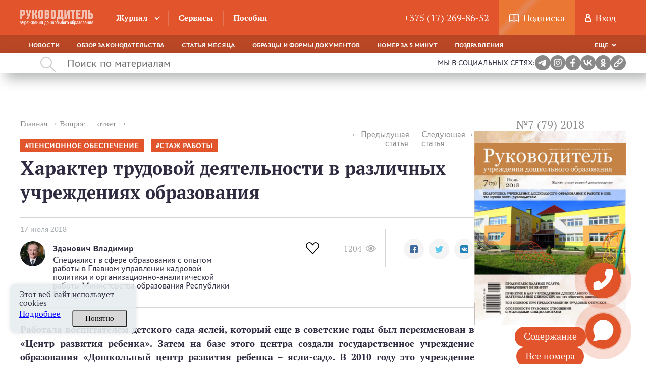

--- FILE ---
content_type: text/html; charset=UTF-8
request_url: https://erudo.by/zhurnal/statia/harakter-trudovoj-deyatelnosti-v-razlichnyh-uchrezhdeniyah-obrazovaniya
body_size: 26979
content:
<!DOCTYPE html><html lang="ru"><head><script type="text/javascript">!function(){var t=document.createElement("script");t.type="text/javascript",t.async=!0,t.src="https://vk.com/js/api/openapi.js?168",t.onload=function(){VK.Retargeting.Init("VK-RTRG-524400-fiLf0"),VK.Retargeting.Hit()},document.head.appendChild(t)}();</script><noscript><img src="https://vk.com/rtrg?p=VK-RTRG-524400-fiLf0" style="position:fixed; left:-999px;" alt=""/></noscript><meta charset="UTF-8"><title>Характер трудовой деятельности в различных учреждениях образования</title><meta name="description" content="Читайте статью Характер трудовой деятельности в различных учреждениях образования на сайте erudo.by. ✓Горячие темы. ✓Аналитика от экспертов. ⚡Переходите!"><meta name="keywords" content="Характер трудовой деятельности в различных учреждениях образования"><meta name="robots" content="index,follow"><meta name="viewport" content="width=device-width, initial-scale=1"><meta http-equiv="X-UA-Compatible" content="ie=edge"><link rel="stylesheet" href="/themes/jurist/assets/css/common.css?id=1b4b5a8313b8dcc77831"><link rel="stylesheet" href="/themes/jurist/assets/css/desktop/common.css?id=5af065e86d2193ea15c1"><link rel="stylesheet" href="/themes/jurist/assets/css/article-common.css?id=c33b2231dc90f590e843"><link rel="stylesheet" href="/themes/jurist/assets/css/article-desktop.css?id=33b5db7c1c48dc092308"><link rel="stylesheet" href="/themes/jurist/assets/css/journal-common.css?id=fe01a3bf839617beebe7"><link rel="stylesheet" href="/themes/jurist/assets/css/journal-article-common.css?id=106e54f4dedcc943d8d8"><link rel="stylesheet" href="/themes/jurist/assets/css/journal-desktop.css?id=c2b688a888b7b9bca846"><link rel="icon" href="https://erudo.by/themes/jurist/assets/img/favicon.ico"><link rel="manifest" href="https://erudo.by/themes/jurist/assets/manifest.json"><meta name="mobile-web-app-capable" content="yes"><meta name="apple-mobile-web-app-capable" content="yes"><meta name="application-name" content="Журнал ERUDO.BY"><meta name="apple-mobile-web-app-title" content="Журнал ERUDO.BY"><meta name="theme-color" content="#c93e33"/><meta name="msapplication-navbutton-color" content="#c93e33"><meta name="apple-mobile-web-app-status-bar-style" content="#c93e33"><meta name="msapplication-starturl" content="/"><link rel="apple-touch-icon" sizes="72x72" href="https://erudo.by/themes/jurist/assets/img/pwa/logo-72.png"><meta name="msapplication-TileImage" content="https://erudo.by/themes/jurist/assets/img/pwa/logo-72.png"><meta name="msapplication-TileColor" content="#c93e33"><script type="application/ld+json">
            {
                "@context": "https://schema.org",
                "@type": "Article",
                "mainEntityOfPage": {
                    "@type": "WebPage",
                    "@id": "https://erudo.by/zhurnal/statia/harakter-trudovoj-deyatelnosti-v-razlichnyh-uchrezhdeniyah-obrazovaniya"
                },
                "headline": "Характер трудовой деятельности в различных учреждениях образования",
                "description": "Читайте статью Характер трудовой деятельности в различных учреждениях образования на сайте erudo.by. ✓Горячие темы. ✓Аналитика от экспертов. ⚡Переходите!",
                "image": "https://erudo.by/themes/jurist/assets/img/logo.png",
                "author": {
                    "type": "Person",
                    "name": "Зданович Владимир",
                    "url": "https://erudo.by/avtor/zdanovich-vladimir"
                },
            "publisher": {
                "@type": "Organization",
                "name": "Редакция кластера Дошкольное образование",
                "logo": {
                    "@type": "ImageObject",
                    "url": "https://erudo.by/themes/jurist/assets/img/logo.png"
                }
            },
             "speakable":
            {
            " @type ": "SpeakableSpecification",
            "cssSelector": [
            ".article-lead__preview-text"
            ],
            "hasPart": {
            "@type": "WebPageElement",
            "isAccessibleForFree": "False",
            "cssSelector": ".wysiwyg "
            }
            }
            }
        </script><script type="application/ld+json">
        {
            "@context": "https://schema.org",
            "@type": "Product",
            "aggregateRating": {
                "@type": "AggregateRating",
                "bestRating": "5",
                "ratingCount": "15",
                "ratingValue": "4,8"
            },
            "name": "Характер трудовой деятельности в различных учреждениях образования"
        }
    </script><script type="application/ld+json">
    {
        "@context": "https://schema.org",
        "@type": "BreadcrumbList",
        "itemListElement": [{
            "@type": "ListItem",
            "position": 1,
            "name": "Главная",
            "item": "https://erudo.by/"
        },{
                "@type": "ListItem",
                "position": 2,
                "name": "⚡Вопрос — ответ",
                "item": "https://erudo.by/zhurnal/rubrika/vopros-otvet"
            },{
                "@type": "ListItem",
                "position": 3,
                "name": "Характер трудовой деятельности в различных учреждениях образования"
            }]
    }
</script><meta property="og:type" content="article"><meta property="og:url" content="https://erudo.by/zhurnal/statia/harakter-trudovoj-deyatelnosti-v-razlichnyh-uchrezhdeniyah-obrazovaniya"><meta property="og:title" content="Характер трудовой деятельности в различных учреждениях образования"><meta property="og:description" content=""><meta name="twitter:card" content="summary"><meta property="twitter:title" content="Характер трудовой деятельности в различных учреждениях образования"><meta property="twitter:description" content=""><meta name="google-site-verification" content="cHC-wv8OS2KOVq4RIsjhl81fdJNo2J-w5vvX3KxOFdk" /></head><body class="wrapper page-journal  desktop"
    data-today="2026-02-03"
    data-sub-domain="journal"
    data-page-id="journal-article"><div class="content"><div class="header-block" style="position: sticky; top: 0; z-index:4;"><header class="header-nav js-mainHeader"><div class="header-nav__top clearfix"><div class="header-container __header-top"><a href="https://erudo.by" class="logo  "><img src="https://erudo.by/themes/jurist/assets/img/logo.png" class="logo__image" /></a><div class="header-nav__top__left"><nav><ul class="main-nav"><li class="main-nav__item __tr-bg arrow "><a href="https://erudo.by/zhurnal"
                                       class="main-nav__link">Журнал</a><ul class="dropdown-nav"><li class="dropdown-nav__item"><a href="https://erudo.by/zhurnal/rubrika/organajzer-zaveduyushchego"
                                                           class="dropdown-nav__link __tr-bg __tr-cl">Органайзер заведующего</a></li><li class="dropdown-nav__item"><a href="https://erudo.by/zhurnal/rubrika/intervyu"
                                                           class="dropdown-nav__link __tr-bg __tr-cl">Интервью</a></li><li class="dropdown-nav__item"><a href="https://erudo.by/zhurnal/rubrika/normativnye-dokumenty"
                                                           class="dropdown-nav__link __tr-bg __tr-cl">Нормативные документы</a></li><li class="dropdown-nav__item"><a href="https://erudo.by/zhurnal/rubrika/byudzhet-sada"
                                                           class="dropdown-nav__link __tr-bg __tr-cl">Финансы</a></li><li class="dropdown-nav__item"><a href="https://erudo.by/zhurnal/rubrika/stavim-problemu"
                                                           class="dropdown-nav__link __tr-bg __tr-cl">Ставим проблему</a></li><li class="dropdown-nav__item"><a href="https://erudo.by/zhurnal/rubrika/tekushchaya-deyatelnost"
                                                           class="dropdown-nav__link __tr-bg __tr-cl">Текущая деятельность</a></li><li class="dropdown-nav__item"><a href="https://erudo.by/zhurnal/rubrika/ohrana-truda"
                                                           class="dropdown-nav__link __tr-bg __tr-cl">Охрана труда</a></li><li class="dropdown-nav__item"><a href="https://erudo.by/zhurnal/rubrika/trudovye-otnosheniya"
                                                           class="dropdown-nav__link __tr-bg __tr-cl">Трудовые отношения</a></li><li class="dropdown-nav__item"><a href="https://erudo.by/zhurnal/rubrika/vopros-otvet"
                                                           class="dropdown-nav__link __tr-bg __tr-cl">Вопрос — ответ</a></li><li class="dropdown-nav__item"><a href="https://erudo.by/zhurnal/rubrika/shkola-upravleniya"
                                                           class="dropdown-nav__link __tr-bg __tr-cl">Менеджмент</a></li><li class="dropdown-nav__item"><a href="https://erudo.by/zhurnal/rubrika/formy-dokumentov"
                                                           class="dropdown-nav__link __tr-bg __tr-cl">Формы документов</a></li><li class="dropdown-nav__item"><a href="https://erudo.by/zhurnal/rubrika/kruglyj-stol"
                                                           class="dropdown-nav__link __tr-bg __tr-cl">Круглый стол</a></li><li class="dropdown-nav__item"><a href="https://erudo.by/zhurnal/rubrika/vopros-mesyaca"
                                                           class="dropdown-nav__link __tr-bg __tr-cl">Вопрос месяца</a></li><li class="dropdown-nav__item"><a href="https://erudo.by/zhurnal/rubrika/finansovo-hozyajstvennaya-deyatelnost"
                                                           class="dropdown-nav__link __tr-bg __tr-cl">Финансово-хозяйственная деятельность</a></li><li class="dropdown-nav__item"><a href="https://erudo.by/zhurnal/rubrika/sudebnaya-praktika"
                                                           class="dropdown-nav__link __tr-bg __tr-cl">Судебная практика</a></li><li class="dropdown-nav__item"><a href="https://erudo.by/zhurnal/rubrika/goryachaya-liniya"
                                                           class="dropdown-nav__link __tr-bg __tr-cl">Горячая линия</a></li><li class="dropdown-nav__item"><a href="https://erudo.by/zhurnal/rubrika/aktualnyj-kommentarij"
                                                           class="dropdown-nav__link __tr-bg __tr-cl">Актуальный комментарий</a></li><li class="dropdown-nav__item"><a href="https://erudo.by/zhurnal/rubrika/k-vam-prishla-proverka"
                                                           class="dropdown-nav__link __tr-bg __tr-cl">К вам пришла проверка</a></li><li class="dropdown-nav__item"><a href="https://erudo.by/zhurnal/rubrika/esli-ya-byl"
                                                           class="dropdown-nav__link __tr-bg __tr-cl">Если бы министром был я...</a></li><li class="dropdown-nav__item"><a href="https://erudo.by/zhurnal/rubrika/u-nas-v-gostyah"
                                                           class="dropdown-nav__link __tr-bg __tr-cl">У нас в гостях</a></li><li class="dropdown-nav__item"><a href="https://erudo.by/zhurnal/rubrika/pryamaya-liniya-s-ekspertom"
                                                           class="dropdown-nav__link __tr-bg __tr-cl">Прямая линия с экспертом</a></li></ul></li><li class="main-nav__item __tr-bg  "><a href="/services"
                                       class="main-nav__link">Сервисы</a></li><li class="main-nav__item __tr-bg  "><a href="/posobie"
                                       class="main-nav__link">Пособия</a></li></ul></nav></div><div class="user-activity"><div class="user-activity__item __tr-bg"><a href="tel:+375172698652"
               class="user-activity__link"> +375 (17) 269-86-52</a></div><div class="user-activity__item __subscription __tr-bg"><svg fill="#fff" class="user-activity__svg _book" xmlns="http://www.w3.org/2000/svg" viewBox="0 0 19 16"><path
                d="M5.3 0C3.6 0 2 0.6 0.3 1.8 0.1 1.9 0 2.2 0 2.4v12.9c0 0.3 0.2 0.5 0.4 0.7C0.6 16 0.9 16 1.2 15.8c2.1-1.8 4.6-2 8 0.1 0.2 0.1 0.5 0.1 0.7 0 1.7-1.1 2.9-1.5 4.1-1.5 1.2 0 2.3 0.5 4 1.5 0.4 0.3 1.1-0.1 1.1-0.6 0-5.9 0-7 0-12.9 0-0.2-0.1-0.5-0.3-0.6C17.2 0.6 15.5 0 13.9 0c-1.5 0-3 0.5-4.4 1.5C8.1 0.7 6.8 0 5.3 0L5.3 0zM5.3 1.5c1.2 0 2.4 0.4 3.5 1.3v11.3c-2.8-1.4-5.3-1.4-7.4-0.2V2.8C2.8 1.9 4.1 1.5 5.3 1.5zM13.9 1.5c1.2 0 2.4 0.5 3.7 1.4 0 4.9 0 6.8 0 11.3 -1.3-0.7-2.5-1.2-3.6-1.2 -1.2 0-2.4 0.5-3.8 1.2V2.8C11.4 2.1 12.7 1.5 13.9 1.5L13.9 1.5z"/></svg><a href="https://erudo.by/podpiska" class="user-activity__link"><span class="user-activity__link-text">Подписка</span></a><span class="user-activity__link-effect"></span></div><div class="user-activity__item __tr-bg"><svg class="user-activity__svg _user" fill="#fff" xmlns="http://www.w3.org/2000/svg" viewBox="0 0 12 16"><path
                    d="M8.9 6.7C9.6 6 10 5.1 10 4c0-2.2-1.8-4-4-4C3.8 0 2 1.8 2 4c0 1.1 0.4 2 1.1 2.7C1.3 7.8 0 9.7 0 12v4c0 0 3.2 0 6.2 0 2.9 0 5.7 0 5.7 0v-4C12 9.7 10.7 7.8 8.9 6.7zM6 2c1.1 0 2 0.9 2 2 0 1.1-0.9 2-2 2 0 0 0 0 0 0s0 0 0 0C4.9 6 4 5.1 4 4 4 2.9 4.9 2 6 2zM10 14c0 0-1.9 0-3.9 0 -2 0-4.1 0-4.1 0v-1.8C2 9.9 3.8 8 6 8c2.2 0 4 1.9 4 4.2V14z"/></svg><div class="user-activity__link" id="custom-modal" data-modal-link="account" data-active-tab="auth">
                Вход
            </div></div></div></div></div><div class="header-nav__bottom"><div class="header-container __header-bottom"><div class="responsive-menu _bottom-menu"><ul class="responsive-menu__list"><li class="responsive-menu__item "><a
                                href="https://erudo.by/rubrika/novosti"
                                class="responsive-menu__link "
                                >
                            Новости
                        </a></li><li class="responsive-menu__item "><a
                                href="https://erudo.by/rubrika/obzor-zakonodatelstva"
                                class="responsive-menu__link "
                                >
                            Обзор законодательства
                        </a></li><li class="responsive-menu__item "><a
                                href="https://erudo.by/rubrika/statya-mesyaca"
                                class="responsive-menu__link "
                                >
                            Статья месяца
                        </a></li><li class="responsive-menu__item "><a
                                href="https://erudo.by/rubrika/obrazcy-i-formy-dokumentov"
                                class="responsive-menu__link "
                                >
                            Образцы и формы документов
                        </a></li><li class="responsive-menu__item "><a
                                href="https://erudo.by/rubrika/nomer-za-5-minut"
                                class="responsive-menu__link "
                                >
                            Номер за 5 минут
                        </a></li><li class="responsive-menu__item "><a
                                href="https://erudo.by/rubrika/pozdravlenija"
                                class="responsive-menu__link "
                                >
                            Поздравления
                        </a></li><li class="responsive-menu__item "><a
                                href="https://erudo.by/rubrika/tematicheskie-podborki"
                                class="responsive-menu__link "
                                >
                            Тематические подборки
                        </a></li><li class="responsive-menu__item "><a
                                href="https://erudo.by/rubrika/otzyvy"
                                class="responsive-menu__link "
                                >
                            Отзывы
                        </a></li><li class="responsive-menu__item "><a
                                href="https://erudo.by/rubrika/gotovye-resheniya"
                                class="responsive-menu__link "
                                >
                            Готовые решения
                        </a></li></ul><div class="responsive-menu__dropdown _hidden dropdown responsive-menu__link __tr-bg js-responsiveMenuTitle"><a href="#" class="dropdown__selected _arrow-down"> Еще </a><ul class="dropdown__list js-dropdownList"></ul></div></div></div></div></header><div class="search " ><div class="search__container"><svg class="search__icon" fill="#aaabac" xmlns="http://www.w3.org/2000/svg" width="31" height="31" viewBox="0 0 31 31"><path d="M11.5 0a11.5 11.5 0 0 1 8.8 18.9l10.4 10.4-1.4 1.4-10.4-10.4A11.5 11.5 0 1 1 11.5 0zM2 11.5a9.5 9.5 0 1 0 19 0 9.5 9.5 0 0 0-19 0z"/></svg><input class="search__input" maxlength="350" type="text" placeholder="Поиск по материалам" value=""><div class="search__input__clean"  style="display: none;" ></div></div><div class="social-links"><span>Мы в социальных сетях:</span><a href="https://t.me/joinchat/A_cMl5Stcec4YmNi" target="_blank"><img src="https://erudo.by/themes/jurist/assets/img/social/TG.png" alt="telegram"/></a><a href="https://www.instagram.com/erudo.by/" target="_blank"><img src="https://erudo.by/themes/jurist/assets/img/social/insta.png" alt="instagram"/></a><a href="https://www.facebook.com/zhurnalruk" target="_blank"><img src="https://erudo.by/themes/jurist/assets/img/social/Fb.png" alt="facebook"/></a><a href="https://vk.com/clubrudo" target="_blank"><img src="https://erudo.by/themes/jurist/assets/img/social/VK.png" alt="vkontakte"/></a><a href="https://ok.ru/zhurnalruk" target="_blank"><img src="https://erudo.by/themes/jurist/assets/img/social/OK.png" alt="OK.RU"/></a><!-- <span id="download-app"><img src="https://erudo.by/themes/jurist/assets/img/social/downloading.png" alt="download-app"/></span> --><span id="self__link"><img src="https://erudo.by/themes/jurist/assets/img/social/link.jpeg" alt="link"/></span><span id="self__link__span" style="opacity: 0;" >Ссылка скопирована!</span></div></div><div class="search__history"><span class="search__history__item"><img class="search__history__item__img" src="https://erudo.by/themes/jurist/assets/img/searchHistory.png" alt="История поиска"><span class="search__history__item__span"></span></span><span class="search__history__item"><img class="search__history__item__img" src="https://erudo.by/themes/jurist/assets/img/searchHistory.png" alt="История поиска"><span class="search__history__item__span"></span></span><span class="search__history__item"><img class="search__history__item__img" src="https://erudo.by/themes/jurist/assets/img/searchHistory.png" alt="История поиска"><span class="search__history__item__span"></span></span><span class="search__history__item"><img class="search__history__item__img" src="https://erudo.by/themes/jurist/assets/img/searchHistory.png" alt="История поиска"><span class="search__history__item__span"></span></span><span class="search__history__item"><img class="search__history__item__img" src="https://erudo.by/themes/jurist/assets/img/searchHistory.png" alt="История поиска"><span class="search__history__item__span"></span></span></div></div><main class="container _wide"><div class="container _article"><div class="journal-article"><article class="journal-article__content"><ul class="breadcrumbs _article" itemscope itemtype="http://schema.org/BreadcrumbList"><li class="breadcrumbs__item" itemprop="itemListElement" itemscope itemtype="http://schema.org/ListItem"><a  href="https://erudo.by "
               class="breadcrumbs__link __tr-cl"
               itemprop="item"
               itemtype="http://schema.org/Thing"
            ><span itemprop="name">Главная</span><meta itemprop="position" content="1" /></a></li><li class="breadcrumbs__item" itemprop="itemListElement" itemscope itemtype="http://schema.org/ListItem"><a  href="https://erudo.by/zhurnal/rubrika/vopros-otvet "
               class="breadcrumbs__link __tr-cl"
               itemprop="item"
               itemtype="http://schema.org/Thing"
            ><span itemprop="name">Вопрос — ответ</span><meta itemprop="position" content="2" /></a></li></ul><article class="article-lead _journal"><div class="article-lead__col"><article class="article-pagination _journal"><a class="article-pagination__prev __tr-cl" href="https://erudo.by/zhurnal/statia/sohranenie-kategorii-pri-prieme-v-uchrezhdenie-doshkolnogo-obrazovaniya">Предыдущая статья</a><a class="article-pagination__next __tr-cl" href="https://erudo.by/zhurnal/statia/prisvoenie-kvalifikacionnoj-kategorii">Следующая статья</a></article><ul class="tags _bg _red article-lead__tags"><li class="tags__item " ><a class="tags__link __tr-bg __tr-cl __tr-bg" href="https://erudo.by/tag/pensionnoe-obespechenie">Пенсионное обеспечение</a></li><li class="tags__item " ><a class="tags__link __tr-bg __tr-cl __tr-bg" href="https://erudo.by/tag/stazh-raboty">Стаж работы</a></li></ul><h1 class="article-lead__title ">Характер трудовой деятельности в различных учреждениях образования</h1><div class="article-lead__details"><div class="article-lead__details-left"><time class="article-lead__date" datetime="2018-07-17 07:15:00">
                        17 июля 2018
                    </time><div class="article-lead__author"><a class="article-lead__author-link" href="https://erudo.by/avtor/zdanovich-vladimir"><img class="article-lead__author-photo " src="https://erudo.by/storage/app/uploads/public/5d0/7a5/a96/5d07a5a96aa6a384660531.jpg" alt="" title=""/></a><a class="article-lead__author-link article-lead__author-name __tr-cl" href="https://erudo.by/avtor/zdanovich-vladimir">
                                Зданович Владимир
                            </a><div class="article-lead__author-job"><p>Специалист в сфере образования с опытом работы в Главном управлении кадровой политики и организационно-аналитической работы Министерства образования Республики Беларусь </p></div></div></div><div class="article-lead__details-right"><div class="like__wrapper tooltip__wrapper"><button class="like-btn " data-id="599"></button><div class="tooltip__text like">Нравится</div><div class="like-count"></div></div><div class='post-stats _large' itemscope itemtype="http://schema.org/InteractionCounter"><span class="post-stats__item post-stats__item_view __tr-cl" itemprop="userInteractionCount" content="1204"> 1204
                <svg class='post-stats__ico __tr-fill' id="SvgjsSvg1000" xmlns="http://www.w3.org/2000/svg" version="1.1" xmlns:xlink="http://www.w3.org/1999/xlink" xmlns:svgjs="http://svgjs.com/svgjs" width="20" height="13" viewBox="0 0 20 13"><title>Shape 1 copy 6</title><desc>Created with Avocode.</desc><defs id="SvgjsDefs1001"></defs><path id="SvgjsPath1007" d="M1283.91 102.278C1282.3600000000001 98.52590000000001 1278.38 96.00590000000001 1274 96.00590000000001C1269.62 96.00590000000001 1265.64 98.52590000000001 1264.09 102.27700000000002L1264 102.49900000000001L1264.09 102.72200000000001C1265.6399999999999 106.47200000000001 1269.62 108.992 1274 108.992C1278.38 108.992 1282.36 106.47200000000001 1283.91 102.72200000000001L1284 102.49900000000001ZM1274 107.199C1271.37 107.199 1269.22 105.092 1269.22 102.499C1269.22 99.9075 1271.3700000000001 97.7987 1274 97.7987C1276.63 97.7987 1278.78 99.9075 1278.78 102.499C1278.78 105.092 1276.6299999999999 107.199 1274 107.199ZM1265.3 102.499C1266.24 100.39 1268.08 98.74709999999999 1270.32 97.87559999999999C1268.9199999999998 98.9524 1268.03 100.62299999999999 1268.03 102.499C1268.03 104.375 1268.92 106.04599999999999 1270.32 107.12299999999999C1268.08 106.252 1266.24 104.60799999999999 1265.3 102.499ZM1277.68 107.123C1279.0800000000002 106.046 1279.97 104.375 1279.97 102.49900000000001C1279.97 100.62500000000001 1279.08 98.9535 1277.68 97.87610000000001C1279.92 98.7471 1281.76 100.39000000000001 1282.7 102.49900000000001C1281.75 104.608 1279.92 106.25200000000001 1277.68 107.123ZM1276.81 102.499C1276.81 104.02799999999999 1275.55 105.267 1274 105.267C1272.45 105.267 1271.19 104.02799999999999 1271.19 102.499C1271.19 100.97 1272.45 99.7311 1274 99.7311C1275.55 99.7311 1276.81 100.97 1276.81 102.499Z " fill-opacity="1" transform="matrix(1,0,0,1,-1264,-96)"></path></svg></span></div><div class="social-likes _send_analytic_click_social"><div data-service="facebook" title="Share link on Facebook"></div><div data-service="twitter" title="Share link on Twitter"></div><div data-service="vkontakte" title="Share link on Vkontakte"></div></div></div></div></div></article><div class="article__main"><article class="wysiwyg _paid" data-user=><p><strong>Работала воспитателем детского сада-яслей, который еще в советские годы был переименован в «Центр развития ребенка». Затем на базе этого центра создали государственное учреждение образования «Дошкольный центр развития ребенка – ясли-сад». В 2010 году это учреждение опять переименовали в государственное учреждение образования «Дошкольный центр развития ребенка». Является ли идентичным характеру трудовой деятельности педагогических работников, занятых в яслях-садах, детских садах, характер трудовой деятельности педагогических работников центра развития ребенка и дошкольных центров развития ребенка – яслей-сада?</strong></p><p>В стаж занятости педагогических работников отдельными видами профессиональной деятельности, дающий право на пенсию за выслугу лет, засчитывается работа в период до 1 января 2009 г., предусмотренная Перечнем учреждений, организаций и должностей, работа в которых дает право на пенсию за выслугу лет отдельным категориям медицинских и педагогических работников, утвержденным постановлением Совета Министров Республики Беларусь от 1 декабря 1992 г. № 724 (далее — Перечень); после 1 января 2009 г. — Перечнем учреждений, организаций и должностей для целей профессионального пенсионного страхования медицинских и педагогический работников, утвержденным постановлением Совета Министров Республики Беларусь от 9 октября 2008 г. № 1490 (далее — Перечень ППС), при условии уплаты работодателем взносов на профессиональное пенсионное страхование.</p></article></div><div class="paid-content "><div class="paid-content__columns"><div class="paid-content__service-body"><div class="paid-content__caption">Купите доступ к порталу erudo.by</div><div class="paid-content__subcaption">и через 30 секунд<br /><span style="color: black;">читайте статьи электронного журнала и&nbsp;скачивайте образцы и формы
                    документов</span></div></div><footer class="paid-content__service-footer"><div class="paid-content__subscription__wrapper"><div class="paid-content__subscription__card"><span class="subscription__card__period">6 месяцев</span><span class="subscription__card__price">246,00 руб.</span><button class="subscription__card__btn" id="custom-modal-3" data-redirect="user-product"
                        data-offer-id="12">
                        Скачать счёт
                    </button><button class="subscription__card__btn" id="custom-modal-3" data-redirect="user-product"
                        data-offer-id="12">
                        Оплатить картой
                    </button></div><div class="paid-content__subscription__card"><span class="subscription__card__period">12 месяцев</span><span class="subscription__card__price">420,00 руб.</span><button class="subscription__card__btn" id="custom-modal-3" data-redirect="user-product"
                        data-offer-id="13">
                        Скачать счёт
                    </button><button class="subscription__card__btn" id="custom-modal-3" data-redirect="user-product"
                        data-offer-id="13">
                        Оплатить картой
                    </button></div></div><div class="paid-content__subscriber"><div class="paid-content__subscriber-link __red" id="custom-modal"><span class="paid-content__subscriber-text __red">
                        Я уже пользователь
                    </span></div></div></footer></div></div><ul class="tags _bg _purple article__tags"><li class="tags__item " ><a class="tags__link __tr-bg __tr-cl __tr-bg" href="https://erudo.by/tag/pensionnoe-obespechenie">Пенсионное обеспечение</a></li><li class="tags__item " ><a class="tags__link __tr-bg __tr-cl __tr-bg" href="https://erudo.by/tag/stazh-raboty">Стаж работы</a></li></ul><div class="article__bottom-buttons"><div class='post-stats' itemscope itemtype="http://schema.org/InteractionCounter"><span class="post-stats__item post-stats__item_view __tr-cl" itemprop="userInteractionCount" content="1204"> 1204
                                <svg class='post-stats__ico __tr-fill' id="SvgjsSvg1000" xmlns="http://www.w3.org/2000/svg" version="1.1" xmlns:xlink="http://www.w3.org/1999/xlink" xmlns:svgjs="http://svgjs.com/svgjs" width="20" height="13" viewBox="0 0 20 13"><title>Shape 1 copy 6</title><desc>Created with Avocode.</desc><defs id="SvgjsDefs1001"></defs><path id="SvgjsPath1007" d="M1283.91 102.278C1282.3600000000001 98.52590000000001 1278.38 96.00590000000001 1274 96.00590000000001C1269.62 96.00590000000001 1265.64 98.52590000000001 1264.09 102.27700000000002L1264 102.49900000000001L1264.09 102.72200000000001C1265.6399999999999 106.47200000000001 1269.62 108.992 1274 108.992C1278.38 108.992 1282.36 106.47200000000001 1283.91 102.72200000000001L1284 102.49900000000001ZM1274 107.199C1271.37 107.199 1269.22 105.092 1269.22 102.499C1269.22 99.9075 1271.3700000000001 97.7987 1274 97.7987C1276.63 97.7987 1278.78 99.9075 1278.78 102.499C1278.78 105.092 1276.6299999999999 107.199 1274 107.199ZM1265.3 102.499C1266.24 100.39 1268.08 98.74709999999999 1270.32 97.87559999999999C1268.9199999999998 98.9524 1268.03 100.62299999999999 1268.03 102.499C1268.03 104.375 1268.92 106.04599999999999 1270.32 107.12299999999999C1268.08 106.252 1266.24 104.60799999999999 1265.3 102.499ZM1277.68 107.123C1279.0800000000002 106.046 1279.97 104.375 1279.97 102.49900000000001C1279.97 100.62500000000001 1279.08 98.9535 1277.68 97.87610000000001C1279.92 98.7471 1281.76 100.39000000000001 1282.7 102.49900000000001C1281.75 104.608 1279.92 106.25200000000001 1277.68 107.123ZM1276.81 102.499C1276.81 104.02799999999999 1275.55 105.267 1274 105.267C1272.45 105.267 1271.19 104.02799999999999 1271.19 102.499C1271.19 100.97 1272.45 99.7311 1274 99.7311C1275.55 99.7311 1276.81 100.97 1276.81 102.499Z " fill-opacity="1" transform="matrix(1,0,0,1,-1264,-96)"></path></svg></span></div><div class="social-likes _border _send_analytic_click_social"><div data-service="facebook" title="Share link on Facebook"></div><div data-service="twitter" title="Share link on Twitter"></div><div data-service="vkontakte" title="Share link on Vkontakte"></div></div></div><div class="comments-block"></div><div class="journal-article__bottom-block"><article class="latest-topic"><div class="latest-topic__aside"><div class="latest-topic__title">
                Последнее<br>
                по теме
            </div></div><div class="latest-topic__content"><article class="news-card " itemscope itemtype="http://schema.org/NewsArticle"><div class="news-card__wrapper"><div class="news-card__tags-wrap js-show-more-init"><ul class="tags news-card__tags _cl-red"><li class="tags__item js-show-more-element" ><a class="tags__link __tr-bg __tr-cl " href="https://erudo.by/tag/pensionnoe-obespechenie">Пенсионное обеспечение</a></li></ul><div class="news-card__show-more js-show-more-button">
                        • • •
                        <div class="news-card__tooltip js-show-more-tooltip" data-dirty="false"></div></div></div><h2 class="news-card__title " itemprop="name"><a href="https://erudo.by/zhurnal/statia/lgotnaya-pensiya-i-prodolzhenie-raboty-razbiraem-situaciyu"               class="news-card__link news-card__title-link __tr-cl">
                Льготная пенсия и продолжение работы: разбираем ситуацию
            </a></h2><div class="news-card__bottom"><a class="news-card__magazine __tr-cl"
                        href="https://erudo.by/zhurnal/number/9-141">№ 9 (141) 2023</a><a class="news-card__author-link __tr-cl"
                            href="https://erudo.by/avtor/kosko-yurij">
                                Косько Юрий,                            </a><time class="news-card__date" datetime="2023-09-18 10:20:00"
                        itemprop="datePublished">18 сентября 2023</time><div class="news-card__stat" itemscope itemtype="http://schema.org/InteractionCounter"><span class="news-card__view" itemprop="userInteractionCount" content="2295"><svg class="post-stats__ico __tr-fill" id="SvgjsSvg1000" xmlns="http://www.w3.org/2000/svg"
                                version="1.1" xmlns:xlink="http://www.w3.org/1999/xlink"
                                xmlns:svgjs="http://svgjs.com/svgjs" width="20" height="13" viewBox="0 0 20 13"><title>Shape 1 copy 6</title><desc>Created with Avocode.</desc><defs
                                        id="SvgjsDefs1001"></defs><path id="SvgjsPath1007"
                                                                        d="M1283.91 102.278C1282.3600000000001 98.52590000000001 1278.38 96.00590000000001 1274 96.00590000000001C1269.62 96.00590000000001 1265.64 98.52590000000001 1264.09 102.27700000000002L1264 102.49900000000001L1264.09 102.72200000000001C1265.6399999999999 106.47200000000001 1269.62 108.992 1274 108.992C1278.38 108.992 1282.36 106.47200000000001 1283.91 102.72200000000001L1284 102.49900000000001ZM1274 107.199C1271.37 107.199 1269.22 105.092 1269.22 102.499C1269.22 99.9075 1271.3700000000001 97.7987 1274 97.7987C1276.63 97.7987 1278.78 99.9075 1278.78 102.499C1278.78 105.092 1276.6299999999999 107.199 1274 107.199ZM1265.3 102.499C1266.24 100.39 1268.08 98.74709999999999 1270.32 97.87559999999999C1268.9199999999998 98.9524 1268.03 100.62299999999999 1268.03 102.499C1268.03 104.375 1268.92 106.04599999999999 1270.32 107.12299999999999C1268.08 106.252 1266.24 104.60799999999999 1265.3 102.499ZM1277.68 107.123C1279.0800000000002 106.046 1279.97 104.375 1279.97 102.49900000000001C1279.97 100.62500000000001 1279.08 98.9535 1277.68 97.87610000000001C1279.92 98.7471 1281.76 100.39000000000001 1282.7 102.49900000000001C1281.75 104.608 1279.92 106.25200000000001 1277.68 107.123ZM1276.81 102.499C1276.81 104.02799999999999 1275.55 105.267 1274 105.267C1272.45 105.267 1271.19 104.02799999999999 1271.19 102.499C1271.19 100.97 1272.45 99.7311 1274 99.7311C1275.55 99.7311 1276.81 100.97 1276.81 102.499Z "
                                                                        fill-opacity="1"
                                                                        transform="matrix(1,0,0,1,-1264,-96)"></path></svg>
                            2295
                        </span></div></div></div></article><article class="news-card " itemscope itemtype="http://schema.org/NewsArticle"><div class="news-card__wrapper"><div class="news-card__tags-wrap js-show-more-init"><ul class="tags news-card__tags _cl-red"><li class="tags__item js-show-more-element" ><a class="tags__link __tr-bg __tr-cl " href="https://erudo.by/tag/stazh-raboty">Стаж работы</a></li></ul><div class="news-card__show-more js-show-more-button">
                        • • •
                        <div class="news-card__tooltip js-show-more-tooltip" data-dirty="false"></div></div></div><h2 class="news-card__title " itemprop="name"><a href="https://erudo.by/zhurnal/statia/ischislenie-stazha-raboty"               class="news-card__link news-card__title-link __tr-cl">
                Исчисление стажа работы
            </a></h2><div class="news-card__bottom"><a class="news-card__magazine __tr-cl"
                        href="https://erudo.by/zhurnal/number/8-128">№ 8 (128) 2022</a><time class="news-card__date" datetime="2022-08-11 10:43:38"
                        itemprop="datePublished">11 августа 2022</time><div class="news-card__stat" itemscope itemtype="http://schema.org/InteractionCounter"><span class="news-card__view" itemprop="userInteractionCount" content="742"><svg class="post-stats__ico __tr-fill" id="SvgjsSvg1000" xmlns="http://www.w3.org/2000/svg"
                                version="1.1" xmlns:xlink="http://www.w3.org/1999/xlink"
                                xmlns:svgjs="http://svgjs.com/svgjs" width="20" height="13" viewBox="0 0 20 13"><title>Shape 1 copy 6</title><desc>Created with Avocode.</desc><defs
                                        id="SvgjsDefs1001"></defs><path id="SvgjsPath1007"
                                                                        d="M1283.91 102.278C1282.3600000000001 98.52590000000001 1278.38 96.00590000000001 1274 96.00590000000001C1269.62 96.00590000000001 1265.64 98.52590000000001 1264.09 102.27700000000002L1264 102.49900000000001L1264.09 102.72200000000001C1265.6399999999999 106.47200000000001 1269.62 108.992 1274 108.992C1278.38 108.992 1282.36 106.47200000000001 1283.91 102.72200000000001L1284 102.49900000000001ZM1274 107.199C1271.37 107.199 1269.22 105.092 1269.22 102.499C1269.22 99.9075 1271.3700000000001 97.7987 1274 97.7987C1276.63 97.7987 1278.78 99.9075 1278.78 102.499C1278.78 105.092 1276.6299999999999 107.199 1274 107.199ZM1265.3 102.499C1266.24 100.39 1268.08 98.74709999999999 1270.32 97.87559999999999C1268.9199999999998 98.9524 1268.03 100.62299999999999 1268.03 102.499C1268.03 104.375 1268.92 106.04599999999999 1270.32 107.12299999999999C1268.08 106.252 1266.24 104.60799999999999 1265.3 102.499ZM1277.68 107.123C1279.0800000000002 106.046 1279.97 104.375 1279.97 102.49900000000001C1279.97 100.62500000000001 1279.08 98.9535 1277.68 97.87610000000001C1279.92 98.7471 1281.76 100.39000000000001 1282.7 102.49900000000001C1281.75 104.608 1279.92 106.25200000000001 1277.68 107.123ZM1276.81 102.499C1276.81 104.02799999999999 1275.55 105.267 1274 105.267C1272.45 105.267 1271.19 104.02799999999999 1271.19 102.499C1271.19 100.97 1272.45 99.7311 1274 99.7311C1275.55 99.7311 1276.81 100.97 1276.81 102.499Z "
                                                                        fill-opacity="1"
                                                                        transform="matrix(1,0,0,1,-1264,-96)"></path></svg>
                            742
                        </span></div></div></div></article></div></article><article class="random-news"><article class="news-card " itemscope itemtype="http://schema.org/NewsArticle"><div class="news-card__wrapper"><div class="news-card__tags-wrap js-show-more-init"><ul class="tags news-card__tags _cl-red"><li class="tags__item js-show-more-element" ><a class="tags__link __tr-bg __tr-cl " href="https://erudo.by/tag/proverki-2026">проверки 2026</a></li></ul><div class="news-card__show-more js-show-more-button">
                        • • •
                        <div class="news-card__tooltip js-show-more-tooltip" data-dirty="false"></div></div></div><h2 class="news-card__title " itemprop="name"><a href="https://erudo.by/statia/v-plany-vyborochnyh-proverok-na-pervoe-polugodie-2026-goda-vklyucheno-1883-subekta"               class="news-card__link news-card__title-link __tr-cl">
                В планы выборочных проверок на первое полугодие 2026 года включено 1883 субъекта
            </a></h2><div class="news-card__bottom"><time class="news-card__date" datetime="2025-12-30 09:30:00"
                        itemprop="datePublished">30 декабря 2025</time><div class="news-card__stat" itemscope itemtype="http://schema.org/InteractionCounter"><span class="news-card__view" itemprop="userInteractionCount" content="149"><svg class="post-stats__ico __tr-fill" id="SvgjsSvg1000" xmlns="http://www.w3.org/2000/svg"
                                version="1.1" xmlns:xlink="http://www.w3.org/1999/xlink"
                                xmlns:svgjs="http://svgjs.com/svgjs" width="20" height="13" viewBox="0 0 20 13"><title>Shape 1 copy 6</title><desc>Created with Avocode.</desc><defs
                                        id="SvgjsDefs1001"></defs><path id="SvgjsPath1007"
                                                                        d="M1283.91 102.278C1282.3600000000001 98.52590000000001 1278.38 96.00590000000001 1274 96.00590000000001C1269.62 96.00590000000001 1265.64 98.52590000000001 1264.09 102.27700000000002L1264 102.49900000000001L1264.09 102.72200000000001C1265.6399999999999 106.47200000000001 1269.62 108.992 1274 108.992C1278.38 108.992 1282.36 106.47200000000001 1283.91 102.72200000000001L1284 102.49900000000001ZM1274 107.199C1271.37 107.199 1269.22 105.092 1269.22 102.499C1269.22 99.9075 1271.3700000000001 97.7987 1274 97.7987C1276.63 97.7987 1278.78 99.9075 1278.78 102.499C1278.78 105.092 1276.6299999999999 107.199 1274 107.199ZM1265.3 102.499C1266.24 100.39 1268.08 98.74709999999999 1270.32 97.87559999999999C1268.9199999999998 98.9524 1268.03 100.62299999999999 1268.03 102.499C1268.03 104.375 1268.92 106.04599999999999 1270.32 107.12299999999999C1268.08 106.252 1266.24 104.60799999999999 1265.3 102.499ZM1277.68 107.123C1279.0800000000002 106.046 1279.97 104.375 1279.97 102.49900000000001C1279.97 100.62500000000001 1279.08 98.9535 1277.68 97.87610000000001C1279.92 98.7471 1281.76 100.39000000000001 1282.7 102.49900000000001C1281.75 104.608 1279.92 106.25200000000001 1277.68 107.123ZM1276.81 102.499C1276.81 104.02799999999999 1275.55 105.267 1274 105.267C1272.45 105.267 1271.19 104.02799999999999 1271.19 102.499C1271.19 100.97 1272.45 99.7311 1274 99.7311C1275.55 99.7311 1276.81 100.97 1276.81 102.499Z "
                                                                        fill-opacity="1"
                                                                        transform="matrix(1,0,0,1,-1264,-96)"></path></svg>
                            149
                        </span></div></div></div></article><article class="news-card " itemscope itemtype="http://schema.org/NewsArticle"><div class="news-card__wrapper"><div class="news-card__tags-wrap js-show-more-init"><ul class="tags news-card__tags _cl-red"><li class="tags__item js-show-more-element" ><a class="tags__link __tr-bg __tr-cl " href="https://erudo.by/tag/algoritm">Алгоритм</a></li><li class="tags__item js-show-more-element" ><a class="tags__link __tr-bg __tr-cl " href="https://erudo.by/tag/pvtr">ПВТР</a></li></ul><div class="news-card__show-more js-show-more-button">
                        • • •
                        <div class="news-card__tooltip js-show-more-tooltip" data-dirty="false"></div></div></div><h2 class="news-card__title " itemprop="name"><a href="https://erudo.by/zhurnal/statia/pvtr-sozdaem-pravila-kotorye-rabotayut"               class="news-card__link news-card__title-link __tr-cl">
                ПВТР: создаем правила,  которые работают
            </a></h2><div class="news-card__description" itemprop="description">
                                                    
                В одном из детских садов Гомельской области разгорелся спор. Молодой воспитатель, устроившись на работу, систематически опаздывала на 10‒15 мин, и устное замечание ситуац...
            </div><div class="news-card__bottom"><a class="news-card__magazine __tr-cl"
                        href="https://erudo.by/zhurnal/number/8-164">№ 8 (164) 2025</a><a class="news-card__author-link __tr-cl"
                            href="https://erudo.by/avtor/sergej-kulikov">
                                Сергей Куликов,                            </a><time class="news-card__date" datetime="2025-08-15 10:25:00"
                        itemprop="datePublished">15 августа 2025</time><div class="news-card__stat" itemscope itemtype="http://schema.org/InteractionCounter"><span class="news-card__view" itemprop="userInteractionCount" content="420"><svg class="post-stats__ico __tr-fill" id="SvgjsSvg1000" xmlns="http://www.w3.org/2000/svg"
                                version="1.1" xmlns:xlink="http://www.w3.org/1999/xlink"
                                xmlns:svgjs="http://svgjs.com/svgjs" width="20" height="13" viewBox="0 0 20 13"><title>Shape 1 copy 6</title><desc>Created with Avocode.</desc><defs
                                        id="SvgjsDefs1001"></defs><path id="SvgjsPath1007"
                                                                        d="M1283.91 102.278C1282.3600000000001 98.52590000000001 1278.38 96.00590000000001 1274 96.00590000000001C1269.62 96.00590000000001 1265.64 98.52590000000001 1264.09 102.27700000000002L1264 102.49900000000001L1264.09 102.72200000000001C1265.6399999999999 106.47200000000001 1269.62 108.992 1274 108.992C1278.38 108.992 1282.36 106.47200000000001 1283.91 102.72200000000001L1284 102.49900000000001ZM1274 107.199C1271.37 107.199 1269.22 105.092 1269.22 102.499C1269.22 99.9075 1271.3700000000001 97.7987 1274 97.7987C1276.63 97.7987 1278.78 99.9075 1278.78 102.499C1278.78 105.092 1276.6299999999999 107.199 1274 107.199ZM1265.3 102.499C1266.24 100.39 1268.08 98.74709999999999 1270.32 97.87559999999999C1268.9199999999998 98.9524 1268.03 100.62299999999999 1268.03 102.499C1268.03 104.375 1268.92 106.04599999999999 1270.32 107.12299999999999C1268.08 106.252 1266.24 104.60799999999999 1265.3 102.499ZM1277.68 107.123C1279.0800000000002 106.046 1279.97 104.375 1279.97 102.49900000000001C1279.97 100.62500000000001 1279.08 98.9535 1277.68 97.87610000000001C1279.92 98.7471 1281.76 100.39000000000001 1282.7 102.49900000000001C1281.75 104.608 1279.92 106.25200000000001 1277.68 107.123ZM1276.81 102.499C1276.81 104.02799999999999 1275.55 105.267 1274 105.267C1272.45 105.267 1271.19 104.02799999999999 1271.19 102.499C1271.19 100.97 1272.45 99.7311 1274 99.7311C1275.55 99.7311 1276.81 100.97 1276.81 102.499Z "
                                                                        fill-opacity="1"
                                                                        transform="matrix(1,0,0,1,-1264,-96)"></path></svg>
                            420
                        </span></div></div></div></article></article></div></article><div class="journal-article__side"><a href="https://erudo.by/zhurnal/number/7-79" class="journal-article__link"><div class="journal-article__title __tr-cl">№7 (79) 2018</div><div class="journal-article__cover"><img src="https://erudo.by/storage/app/uploads/public/5da/6fb/55a/5da6fb55aa343723891263.jpg" alt="" title=""></div></a><input class="button journal-article__button js-modal-journal-content _small _grey" type="submit" value="Содержание" data-modal-link="journal-content" data-id="15" data-zhurnal=""><input class="button journal-article__button js-modal-journal-archive _small _grey" type="submit" value="Все номера" data-modal-link="journal-archive" data-year="2018" data-zhurnal=""><div class="article__side"></div></div></div></div><div class="button-up "><div class="button-up-inner"><svg xmlns="http://www.w3.org/2000/svg" width="20" height="23" viewBox="0 0 20 23"><path fill="#fff" d="M0 2V0h20v2zm9 21V7l-7.56 7.99L0 13.56 9 4.1V4h2v.09l8.99 9.47L18.56 15l-7.56-8V23z"/></svg></div></div><div class="gallery-modal"><div class="gallery-modal__box"></div><div class="gallery-modal__close"><svg xmlns="http://www.w3.org/2000/svg" width="42" height="42" viewBox="0 0 42 42"><path fill="#b0b0b2" d="M.99 3.85l1.95-1.9 17.57 17.14L39.05 1l1.96 1.9L22.46 21 41.01 39.1 39.05 41 20.51 22.9 2.94 40.06l-1.95-1.9L18.56 21z"/></svg></div><button class="gallery-modal__prev"></button><button class="gallery-modal__next"></button></div><div class="button-up "><div class="button-up-inner"><svg xmlns="http://www.w3.org/2000/svg" width="20" height="23" viewBox="0 0 20 23"><path fill="#fff" d="M0 2V0h20v2zm9 21V7l-7.56 7.99L0 13.56 9 4.1V4h2v.09l8.99 9.47L18.56 15l-7.56-8V23z"/></svg></div></div></main></div><input class="fingerprint-input" name="fingerprint" type="hidden"><footer class="footer js-end-scroll-up _add-margin"><div class="footer__container"><div class="footer__col"><span class="footer__copyright">
                &copy; erudo.by. Использование любых материалов сайта без согласования с администрацией запрещено, 2026
            </span><span class="footer__copyright-text">Свидетельство о государственной регистрации   средства массовой информации, выданное Министерством информации Республики Беларусь   12.12.2012 № 1593 (перерегистрировано 15.08.2014). УНП: 191261281. Юридический адрес: Логойский тракт, д.22А, пом. 57, 220090, г. Минск. Почтовый адрес: Логойский тракт, д.22А, ком. 406, 220090, г. Минск. Дата включения сведений об интернет-магазине в Торговый реестр РБ 09.06.2020. Режим работы: Пн-Пт — с 9:00 до 18:00. Сб-Вс — Выходной. Способы оплаты: безналичный расчет. Стоимость подписки включает стоимость отправки и доставки печатного издания.

Уполномоченные по защите прав потребителей Минского горисполкома: Отдел по контролю за рекламой и защите прав потребителей главного управления торговли и услуг Минского городского исполнительного комитета — тел. 8 (017) 218-00-82.</span><div class="footer__logo-link" target="_blank" ><svg  fill="#fff" xmlns="http://www.w3.org/2000/svg" viewBox="-23 277.5 474 40"><path d="M-23 277.5v40h40.6v-24.2c-0.3 10-5.3 17.3-15.1 16.6 -9.8-0.9-25.1 7.3-25.1 7.3l23.5-22.8c1.6 3.3 3.6 1.6 2.6-2.9l14-13.9H-23zM156.8 294.8h-1.6v8.1h-4v-8.1h-1.5v9.5h6.5v2.2h1.5v-3.6h-0.9V294.8zM192.2 298.5h-4.1v-3.8h-1.6v9.5h1.6V300h4.1v4.3h1.5v-9.5h-1.5V298.5zM183 298.5h-4.1v-3.8h-1.6v9.5h1.6V300h4.1v4.3h1.5v-9.5H183V298.5zM171.7 294.5c-1.2 0-2.1 0.4-2.9 1.3 -0.7 0.9-1.1 2.1-1.1 3.6s0.4 2.7 1.1 3.6c0.8 0.9 1.7 1.4 2.9 1.4 1.3 0 2.2-0.5 2.9-1.3 0.8-0.9 1.2-2.1 1.2-3.8 0-1.6-0.4-2.7-1.2-3.6C174 294.9 173.1 294.5 171.7 294.5zM173.6 302.2c-0.4 0.7-1.1 0.9-1.8 0.9 -0.7 0-1.3-0.3-1.7-0.9 -0.4-0.7-0.7-1.6-0.7-2.7 0-1.2 0.3-2.1 0.7-2.6 0.4-0.7 1.1-0.9 1.7-0.9 0.8 0 1.5 0.3 1.8 0.9 0.4 0.5 0.7 1.4 0.7 2.6C174.3 300.7 174 301.5 173.6 302.2zM160.6 301.7v-6.9h-1.5v9.5h1.3l4.2-7v7h1.5v-9.5h-1.3L160.6 301.7zM107.8 294.5c-0.3 0-0.7 0.1-0.9 0.3 -0.3 0.1-0.5 0.3-0.8 0.4V291h-1.5v4.2c-0.3-0.1-0.5-0.3-0.8-0.4 -0.3-0.1-0.5-0.3-0.8-0.3 -0.5 0-0.9 0.1-1.3 0.4 -0.4 0.3-0.8 0.5-1.1 0.9 -0.4 0.4-0.7 1-0.8 1.6 -0.1 0.7-0.3 1.3-0.3 2.2 0 1.4 0.3 2.6 0.9 3.5 0.5 0.8 1.3 1.3 2.4 1.3 0.4 0 0.7-0.1 0.9-0.1 0.1-0.1 0.4-0.3 0.8-0.5v3.9h1.5v-3.9c0.1 0.1 0.4 0.3 0.7 0.4 0.3 0.1 0.5 0.3 0.9 0.3 0.4 0 0.8-0.1 1.2-0.4 0.5-0.3 0.8-0.5 1.2-0.9 0.3-0.4 0.5-1 0.8-1.6 0.1-0.7 0.3-1.4 0.3-2.3 0-1.4-0.3-2.5-0.9-3.4C109.7 295 108.9 294.5 107.8 294.5zM104.6 302.6c-0.3 0.1-0.5 0.3-0.7 0.3 -0.3 0.1-0.5 0.1-0.8 0.1 -0.7 0-1.2-0.3-1.5-0.9 -0.4-0.7-0.5-1.6-0.5-2.6 0-1.2 0.1-2.1 0.5-2.6 0.4-0.7 0.9-0.9 1.6-0.9 0.3 0 0.5 0 0.7 0.1 0.3 0 0.4 0.1 0.7 0.3V302.6zM109 302c-0.4 0.7-1.1 0.9-1.7 0.9 -0.3 0-0.5 0-0.7-0.1 -0.1 0-0.3-0.1-0.5-0.3v-6.3c0.3-0.1 0.5-0.3 0.7-0.3 0.3-0.1 0.5-0.1 0.8-0.1 0.7 0 1.2 0.3 1.5 0.9 0.4 0.7 0.5 1.6 0.5 2.6C109.5 300.6 109.4 301.5 109 302zM146.6 295.3c-0.3-0.3-0.7-0.5-1.1-0.7 -0.5 0-1.1-0.1-1.6-0.1 -0.5 0-1.1 0.1-1.6 0.1 -0.5 0.1-0.9 0.3-1.2 0.4v1.6h0.1c0.4-0.3 0.9-0.4 1.3-0.5 0.5-0.1 0.9-0.1 1.3-0.1h0.8c0.3 0.1 0.5 0.1 0.8 0.3 0.1 0.1 0.3 0.4 0.4 0.5 0.1 0.3 0.1 0.7 0.1 0.9v0.4c-0.8 0-1.5 0.1-2.2 0.1 -0.7 0.1-1.2 0.3-1.7 0.5 -0.5 0.3-0.9 0.7-1.2 1.2 -0.3 0.4-0.4 0.9-0.4 1.7 0 0.4 0 0.8 0.1 1.2 0.1 0.4 0.4 0.7 0.7 0.9 0.3 0.3 0.5 0.5 0.8 0.7 0.4 0.1 0.7 0.3 1.1 0.3 0.5 0 0.8-0.1 1.1-0.1 0.3-0.1 0.5-0.3 0.8-0.4 0.1-0.1 0.4-0.3 0.5-0.4 0.3-0.1 0.4-0.3 0.5-0.4v1h1.6v-6.5c0-0.7-0.1-1-0.3-1.6C147.3 295.8 147 295.5 146.6 295.3zM146.1 301.9c-0.3 0.3-0.7 0.5-1.1 0.8 -0.4 0.1-0.8 0.3-1.3 0.3 -0.5 0-0.9-0.1-1.2-0.4 -0.3-0.3-0.5-0.7-0.5-1.2 0-0.5 0.1-0.9 0.4-1.2 0.3-0.3 0.7-0.4 1.1-0.5 0.3-0.1 0.8-0.3 1.3-0.3 0.5-0.1 0.9-0.1 1.3-0.1V301.9zM74.3 296.2v-1.7l-4 3.8v0.8l4 3.8v-1.7l-2.6-2.5L74.3 296.2zM39.1 293.1c-0.5-0.5-1.1-0.9-1.7-1.3 -0.7-0.3-1.3-0.4-2.2-0.4 -0.8 0-1.5 0.1-2.1 0.4 -0.7 0.3-1.2 0.8-1.7 1.3 -0.4 0.5-0.8 1.3-1.1 2.1 -0.3 0.8-0.4 1.7-0.4 2.7 0 1 0.1 2 0.4 2.9 0.3 0.8 0.7 1.4 1.1 2 0.5 0.7 1.1 1 1.7 1.3 0.7 0.3 1.3 0.5 2.1 0.5 0.8 0 1.6-0.1 2.2-0.5 0.7-0.3 1.2-0.7 1.7-1.3 0.4-0.5 0.8-1.2 1.1-2.1 0.3-0.8 0.4-1.7 0.4-2.7 0-1-0.1-2-0.4-2.7C39.9 294.2 39.5 293.6 39.1 293.1zM37.8 301.7c-0.5 0.9-1.5 1.3-2.6 1.3 -1.1 0-2-0.4-2.6-1.3 -0.7-0.8-0.9-2.1-0.9-3.8 0-0.8 0.1-1.6 0.3-2.2 0.1-0.7 0.4-1.2 0.7-1.6 0.4-0.4 0.8-0.8 1.2-1 0.4-0.1 0.9-0.3 1.5-0.3 0.7 0 1.1 0.1 1.6 0.4 0.4 0.1 0.8 0.5 1.2 0.9 0.3 0.4 0.5 0.9 0.7 1.6 0.1 0.7 0.3 1.4 0.3 2.2C38.9 299.6 38.5 300.9 37.8 301.7zM73.9 299.1l4 3.5V301l-2.6-2.3 2.6-2.3v-1.6l-4 3.5V299.1zM50.7 293.1c-0.5-0.5-1.1-0.9-1.7-1.3 -0.7-0.3-1.3-0.4-2.2-0.4 -0.8 0-1.5 0.1-2.1 0.4 -0.7 0.3-1.2 0.8-1.7 1.3 -0.4 0.5-0.8 1.3-1.1 2.1 -0.3 0.8-0.4 1.7-0.4 2.7 0 1 0.1 2 0.4 2.9 0.3 0.8 0.7 1.4 1.1 2 0.5 0.7 1.1 1 1.7 1.3 0.7 0.3 1.3 0.5 2.1 0.5 0.8 0 1.6-0.1 2.2-0.5 0.7-0.3 1.2-0.7 1.7-1.3 0.4-0.5 0.8-1.2 1.1-2.1 0.3-0.8 0.4-1.7 0.4-2.7 0-1-0.1-2-0.4-2.7C51.5 294.2 51.1 293.6 50.7 293.1zM49.4 301.7c-0.5 0.9-1.5 1.3-2.6 1.3 -1.1 0-2-0.4-2.6-1.3 -0.7-0.8-0.9-2.1-0.9-3.8 0-0.8 0.1-1.6 0.3-2.2 0.1-0.7 0.4-1.2 0.7-1.6 0.4-0.4 0.8-0.8 1.2-1 0.4-0.1 0.9-0.3 1.5-0.3 0.7 0 1.1 0.1 1.6 0.4 0.4 0.1 0.8 0.5 1.2 0.9 0.3 0.4 0.5 0.9 0.7 1.6 0.1 0.7 0.3 1.4 0.3 2.2C50.5 299.6 50.1 300.9 49.4 301.7zM62.4 293.1c-0.5-0.5-1.1-0.9-1.7-1.3 -0.7-0.3-1.3-0.4-2.2-0.4 -0.8 0-1.5 0.1-2.1 0.4 -0.7 0.3-1.2 0.8-1.7 1.3 -0.4 0.5-0.8 1.3-1.1 2.1 -0.3 0.8-0.4 1.7-0.4 2.7 0 1 0.1 2 0.4 2.9 0.3 0.8 0.7 1.4 1.1 2 0.5 0.7 1.1 1 1.7 1.3 0.7 0.3 1.3 0.5 2.1 0.5 0.8 0 1.6-0.1 2.2-0.5 0.7-0.3 1.2-0.7 1.7-1.3 0.4-0.5 0.8-1.2 1.1-2.1 0.3-0.8 0.4-1.7 0.4-2.7 0-1-0.1-2-0.4-2.7C63.2 294.2 62.8 293.6 62.4 293.1zM61 301.7c-0.5 0.9-1.5 1.3-2.6 1.3 -1.1 0-2-0.4-2.6-1.3 -0.7-0.8-0.9-2.1-0.9-3.8 0-0.8 0.1-1.6 0.3-2.2 0.1-0.7 0.4-1.2 0.7-1.6 0.4-0.4 0.8-0.8 1.2-1 0.4-0.1 0.9-0.3 1.5-0.3 0.7 0 1.1 0.1 1.6 0.4 0.4 0.1 0.8 0.5 1.2 0.9 0.3 0.4 0.5 0.9 0.7 1.6 0.1 0.7 0.3 1.4 0.3 2.2C62.1 299.6 61.7 300.9 61 301.7zM134.9 300l-2.4-5.2h-1.8v9.5h1.5v-7.4l2.1 4.8h1.1l2.2-4.8v7.4h1.5v-9.5h-1.8L134.9 300zM125.8 294.5c-0.5 0-0.9 0.1-1.5 0.4 -0.4 0.3-0.9 0.5-1.2 0.9v-1h-1.6v12.9h1.6v-3.9c0.3 0.3 0.7 0.4 1.1 0.5 0.3 0.1 0.7 0.1 1.2 0.1 1.1 0 2-0.5 2.6-1.4 0.8-0.9 1.1-2.1 1.1-3.8 0-1.4-0.3-2.5-0.8-3.4C127.6 294.9 126.8 294.5 125.8 294.5zM127 302c-0.5 0.7-1.1 0.9-1.8 0.9 -0.4 0-0.8 0-1.1-0.1 -0.3 0-0.5-0.1-0.9-0.4v-5.3c0.3-0.4 0.7-0.5 1.1-0.8 0.4-0.3 0.8-0.3 1.3-0.3 0.7 0 1.2 0.3 1.6 0.9 0.3 0.5 0.4 1.3 0.4 2.5C127.5 300.6 127.4 301.4 127 302zM96.5 298.5h-4v-3.8h-1.6v9.5h1.6V300h4v4.3H98v-9.5h-1.6V298.5zM81.7 301.4v-9.8h-1.6v12.6h1.6l5.4-10v10h1.6v-12.6h-1.7L81.7 301.4zM116 294.5c-1.2 0-2.1 0.4-2.9 1.3 -0.7 0.9-1.1 2.1-1.1 3.6s0.4 2.7 1.1 3.6c0.7 0.9 1.7 1.4 2.9 1.4 1.2 0 2.2-0.5 2.9-1.3 0.8-0.9 1.1-2.1 1.1-3.8 0-1.6-0.3-2.7-1.1-3.6C118.2 294.9 117.2 294.5 116 294.5zM117.8 302.2c-0.4 0.7-1.1 0.9-1.8 0.9 -0.8 0-1.3-0.3-1.7-0.9 -0.5-0.7-0.7-1.6-0.7-2.7 0-1.2 0.1-2.1 0.7-2.6 0.4-0.7 0.9-0.9 1.7-0.9 0.8 0 1.5 0.3 1.8 0.9 0.4 0.5 0.7 1.4 0.7 2.6C118.5 300.7 118.2 301.5 117.8 302.2zM286.7 295.5c-0.3-0.4-0.7-0.7-1.1-0.8 -0.4-0.1-0.9-0.3-1.5-0.3 -1.3 0-2.2 0.5-3 1.4 -0.8 0.9-1.2 2.1-1.2 3.6 0 1.6 0.4 2.7 1.2 3.5 0.8 0.9 2 1.3 3.3 1.3h0.9c0.3-0.1 0.5-0.1 0.8-0.3 0.3 0 0.5-0.1 0.8-0.3 0.3-0.1 0.4-0.1 0.7-0.3v-1.7h-0.1c-0.1 0.1-0.3 0.1-0.5 0.3 -0.1 0.1-0.4 0.3-0.7 0.4 -0.3 0.1-0.5 0.3-0.8 0.4 -0.4 0-0.7 0.1-1.1 0.1 -0.9 0-1.6-0.4-2.1-0.9 -0.5-0.7-0.8-1.4-0.8-2.5h6.2v-0.9c0-0.8-0.1-1.4-0.3-2C287.3 296.3 287.1 295.9 286.7 295.5zM281.5 298.4c0-0.4 0.1-0.7 0.1-1 0.1-0.3 0.4-0.5 0.5-0.8 0.3-0.3 0.5-0.4 0.8-0.5 0.3-0.1 0.7-0.3 1.1-0.3s0.8 0.1 1.1 0.3c0.3 0.1 0.5 0.3 0.7 0.5 0.1 0.1 0.3 0.4 0.4 0.8 0 0.3 0.1 0.7 0.1 1H281.5zM316 295.5c-0.4-0.4-0.8-0.7-1.2-0.8 -0.4-0.1-0.9-0.3-1.5-0.3 -1.3 0-2.2 0.5-3 1.4 -0.8 0.9-1.2 2.1-1.2 3.6 0 1.6 0.4 2.7 1.2 3.5 0.8 0.9 2 1.3 3.4 1.3h0.8c0.3-0.1 0.5-0.1 0.8-0.3 0.3 0 0.5-0.1 0.8-0.3 0.3-0.1 0.4-0.1 0.7-0.3v-1.7h-0.1c-0.1 0.1-0.3 0.1-0.4 0.3 -0.3 0.1-0.5 0.3-0.8 0.4 -0.3 0.1-0.5 0.3-0.8 0.4 -0.4 0-0.7 0.1-1.1 0.1 -0.9 0-1.6-0.4-2.1-0.9 -0.5-0.7-0.8-1.4-0.8-2.5h6.2v-0.9c0-0.8-0.1-1.4-0.3-2C316.5 296.3 316.3 295.9 316 295.5zM310.7 298.4c0-0.4 0.1-0.7 0.3-1 0.1-0.3 0.3-0.5 0.5-0.8 0.1-0.3 0.4-0.4 0.7-0.5 0.4-0.1 0.7-0.3 1.1-0.3s0.8 0.1 1.1 0.3c0.3 0.1 0.5 0.3 0.7 0.5 0.1 0.1 0.3 0.4 0.4 0.8 0.1 0.3 0.1 0.7 0.1 1H310.7zM302.9 304.3h1.6v-8.1h4.2v-1.4h-5.8V304.3zM275 294.5c-1.2 0-2.1 0.4-2.9 1.3 -0.8 0.9-1.1 2.1-1.1 3.6s0.3 2.7 1.1 3.6c0.7 0.9 1.7 1.4 2.9 1.4 1.2 0 2.1-0.5 2.9-1.3 0.7-0.9 1.1-2.1 1.1-3.8 0-1.6-0.4-2.7-1.1-3.6C277.2 294.9 276.2 294.5 275 294.5zM276.9 302.2c-0.5 0.7-1.1 0.9-1.8 0.9 -0.8 0-1.5-0.3-1.8-0.9 -0.4-0.7-0.7-1.6-0.7-2.7 0-1.2 0.3-2.1 0.7-2.6 0.4-0.7 1.1-0.9 1.8-0.9 0.8 0 1.3 0.3 1.8 0.9 0.4 0.5 0.5 1.4 0.5 2.6C277.4 300.7 277.3 301.5 276.9 302.2zM324.1 298.5H320v-3.8h-1.5v9.5h1.5V300h4.1v4.3h1.5v-9.5h-1.5V298.5zM299.9 295.3c-0.3-0.3-0.7-0.5-1.2-0.7 -0.4 0-0.9-0.1-1.5-0.1s-1.1 0.1-1.6 0.1c-0.5 0.1-0.9 0.3-1.2 0.4v1.6h0.1c0.4-0.3 0.9-0.4 1.3-0.5 0.5-0.1 0.9-0.1 1.3-0.1h0.8c0.3 0.1 0.5 0.1 0.7 0.3 0.3 0.1 0.4 0.4 0.5 0.5 0.1 0.3 0.1 0.7 0.1 0.9v0.4c-0.8 0-1.6 0.1-2.2 0.1 -0.7 0.1-1.2 0.3-1.7 0.5 -0.5 0.3-1.1 0.7-1.3 1.2 -0.3 0.4-0.4 0.9-0.4 1.7 0 0.4 0.1 0.8 0.3 1.2 0.1 0.4 0.4 0.7 0.5 0.9 0.3 0.3 0.7 0.5 0.9 0.7 0.4 0.1 0.7 0.3 1.1 0.3 0.4 0 0.8-0.1 1.1-0.1 0.3-0.1 0.5-0.3 0.8-0.4 0.1-0.1 0.4-0.3 0.5-0.4 0.3-0.1 0.4-0.3 0.5-0.4v1h1.5v-6.5c0-0.7 0-1-0.1-1.6C300.4 295.8 300.3 295.5 299.9 295.3zM299.3 301.9c-0.4 0.3-0.7 0.5-1.1 0.8 -0.4 0.1-0.8 0.3-1.3 0.3 -0.5 0-0.9-0.1-1.2-0.4 -0.4-0.3-0.5-0.7-0.5-1.2 0-0.5 0.1-0.9 0.4-1.2 0.3-0.3 0.7-0.4 1.1-0.5 0.3-0.1 0.8-0.3 1.3-0.3 0.5-0.1 0.9-0.1 1.3-0.1V301.9zM341.9 296.2h3v8.1h1.6v-8.1h3v-1.4h-7.7V296.2zM339 294.5c-0.7 0-1.2 0.1-1.7 0.4 -0.5 0.3-1.1 0.5-1.3 0.9 -0.4 0.4-0.7 0.9-0.9 1.6 -0.1 0.7-0.3 1.3-0.3 2.1 0 0.9 0.1 1.6 0.3 2.2 0.3 0.7 0.5 1.2 0.9 1.6 0.4 0.4 0.8 0.7 1.3 0.9 0.5 0.1 1.1 0.3 1.7 0.3h0.8c0.1-0.1 0.4-0.1 0.7-0.3 0.1 0 0.4-0.1 0.5-0.1 0.3-0.1 0.5-0.3 0.7-0.4v-1.7h-0.1c-0.4 0.3-0.8 0.5-1.2 0.8s-0.9 0.4-1.5 0.4c-0.8 0-1.5-0.4-1.8-1 -0.5-0.5-0.7-1.4-0.7-2.6 0-1 0.3-2 0.7-2.6 0.5-0.7 1.1-0.9 1.8-0.9 0.3 0 0.5 0 0.9 0.1 0.3 0.1 0.5 0.1 0.7 0.3 0.3 0.1 0.5 0.3 0.7 0.4 0.1 0.1 0.3 0.3 0.4 0.4h0.1v-1.8c-0.4-0.3-0.8-0.4-1.3-0.5C339.9 294.6 339.4 294.5 339 294.5zM326.7 296.2h3v8.1h1.5v-8.1h3v-1.4h-7.5V296.2zM232.1 294.5c-0.5 0-1.1 0.1-1.6 0.4 -0.4 0.3-0.8 0.5-1.2 0.9v-1h-1.6v12.9h1.6v-3.9c0.4 0.3 0.7 0.4 1.1 0.5 0.3 0.1 0.7 0.1 1.2 0.1 1.1 0 2-0.5 2.6-1.4 0.8-0.9 1.1-2.1 1.1-3.8 0-1.4-0.3-2.5-0.8-3.4C234 294.9 233 294.5 232.1 294.5zM233.2 302c-0.5 0.7-1.1 0.9-1.8 0.9 -0.4 0-0.7 0-0.9-0.1 -0.4 0-0.7-0.1-1.1-0.4v-5.3c0.4-0.4 0.7-0.5 1.1-0.8 0.4-0.3 0.9-0.3 1.3-0.3 0.7 0 1.2 0.3 1.6 0.9 0.3 0.5 0.5 1.3 0.5 2.5C233.8 300.6 233.6 301.4 233.2 302zM210.8 295.5c-0.3-0.4-0.7-0.7-1.1-0.8 -0.4-0.1-0.9-0.3-1.5-0.3 -1.3 0-2.2 0.5-3 1.4 -0.8 0.9-1.2 2.1-1.2 3.6 0 1.6 0.4 2.7 1.2 3.5 0.8 0.9 2 1.3 3.3 1.3h0.9c0.3-0.1 0.5-0.1 0.8-0.3 0.3 0 0.5-0.1 0.8-0.3 0.3-0.1 0.4-0.1 0.7-0.3v-1.7h-0.1c-0.1 0.1-0.3 0.1-0.5 0.3 -0.1 0.1-0.4 0.3-0.7 0.4 -0.3 0.1-0.5 0.3-0.8 0.4 -0.4 0-0.7 0.1-1.1 0.1 -0.9 0-1.6-0.4-2.1-0.9 -0.5-0.7-0.8-1.4-0.8-2.5h6.2v-0.9c0-0.8-0.1-1.4-0.3-2C211.5 296.3 211.2 295.9 210.8 295.5zM205.7 298.4c0-0.4 0.1-0.7 0.1-1 0.1-0.3 0.4-0.5 0.5-0.8 0.3-0.3 0.5-0.4 0.8-0.5 0.3-0.1 0.7-0.3 1.1-0.3 0.4 0 0.8 0.1 1.1 0.3 0.3 0.1 0.5 0.3 0.7 0.5 0.1 0.1 0.3 0.4 0.4 0.8 0 0.3 0.1 0.7 0.1 1H205.7zM199.2 294.5c-1.2 0-2.1 0.4-2.9 1.3 -0.8 0.9-1.1 2.1-1.1 3.6s0.3 2.7 1.1 3.6c0.7 0.9 1.7 1.4 2.9 1.4 1.2 0 2.1-0.5 2.9-1.3 0.7-0.9 1.1-2.1 1.1-3.8 0-1.6-0.4-2.7-1.1-3.6C201.3 294.9 200.4 294.5 199.2 294.5zM201.1 302.2c-0.5 0.7-1.1 0.9-1.8 0.9 -0.8 0-1.3-0.3-1.8-0.9 -0.4-0.7-0.7-1.6-0.7-2.7 0-1.2 0.3-2.1 0.7-2.6 0.5-0.7 1.1-0.9 1.8-0.9 0.8 0 1.3 0.3 1.8 0.9 0.4 0.5 0.5 1.4 0.5 2.6C201.6 300.7 201.5 301.5 201.1 302.2zM268.3 299.1v-0.1c0.4-0.1 0.7-0.4 0.9-0.8 0.3-0.4 0.4-0.8 0.4-1.2 0-0.4-0.1-0.8-0.3-1 -0.1-0.4-0.4-0.7-0.7-0.8 -0.3-0.1-0.7-0.3-0.9-0.3 -0.3-0.1-0.8-0.1-1.5-0.1H263v9.5h3.6c0.5 0 1.1-0.1 1.5-0.3 0.4 0 0.8-0.3 1.1-0.5 0.3-0.3 0.5-0.5 0.7-0.9 0.3-0.4 0.3-0.8 0.3-1.2 0-0.7-0.1-1.2-0.4-1.6C269.2 299.4 268.8 299.2 268.3 299.1zM264.6 296.1h2.4c0.3 0 0.4 0.1 0.7 0.3 0.1 0 0.3 0.1 0.3 0.3 0.1 0.3 0.1 0.4 0.1 0.7 0 0.3 0 0.5-0.1 0.7 0 0.1-0.1 0.4-0.4 0.4 -0.1 0.1-0.3 0.3-0.4 0.3 -0.3 0-0.5 0.1-0.8 0.1h-1.7V296.1zM268.3 302c0 0.3-0.3 0.4-0.4 0.5 -0.3 0.1-0.5 0.3-0.8 0.3 -0.3 0.1-0.8 0.1-1.3 0.1h-1.2v-3.1h2.6c0.1 0 0.4 0.1 0.5 0.3 0.3 0.1 0.5 0.3 0.7 0.5 0 0.1 0.1 0.4 0.1 0.8C268.6 301.7 268.4 301.9 268.3 302zM218.5 304.3h1.6v-8.1h4v8.1h1.6v-9.5h-7.1V304.3zM250.9 299.1l-0.1-0.1c0.4-0.1 0.8-0.4 0.9-0.8 0.3-0.4 0.4-0.8 0.4-1.2 0-0.4 0-0.8-0.3-1 -0.1-0.4-0.3-0.7-0.7-0.8 -0.3-0.1-0.5-0.3-0.9-0.3 -0.3-0.1-0.8-0.1-1.5-0.1h-3.3v9.5h3.6c0.5 0 1.1-0.1 1.5-0.3 0.4 0 0.8-0.3 1.2-0.5 0.3-0.3 0.4-0.5 0.7-0.9 0.1-0.4 0.3-0.8 0.3-1.2 0-0.7-0.3-1.2-0.5-1.6C251.7 299.4 251.3 299.2 250.9 299.1zM247 296.1h2.4c0.3 0 0.4 0.1 0.7 0.3 0.1 0 0.3 0.1 0.4 0.3v0.7c0 0.3 0 0.5-0.1 0.7 0 0.1-0.1 0.4-0.3 0.4 -0.3 0.1-0.4 0.3-0.5 0.3 -0.1 0-0.4 0.1-0.8 0.1H247V296.1zM250.9 302c-0.1 0.3-0.3 0.4-0.5 0.5 -0.3 0.1-0.5 0.3-0.8 0.3 -0.3 0.1-0.7 0.1-1.2 0.1H247v-3.1h2.6c0.1 0 0.4 0.1 0.5 0.3 0.4 0.1 0.5 0.3 0.7 0.5 0 0.1 0.1 0.4 0.1 0.8C251 301.7 250.9 301.9 250.9 302zM257.5 294.5c-1.2 0-2.1 0.4-2.9 1.3 -0.7 0.9-1.1 2.1-1.1 3.6s0.4 2.7 1.1 3.6c0.7 0.9 1.7 1.4 2.9 1.4 1.2 0 2.2-0.5 2.9-1.3 0.8-0.9 1.1-2.1 1.1-3.8 0-1.6-0.3-2.7-1.1-3.6C259.7 294.9 258.7 294.5 257.5 294.5zM259.3 302.2c-0.4 0.7-1.1 0.9-1.8 0.9 -0.8 0-1.3-0.3-1.8-0.9 -0.4-0.7-0.5-1.6-0.5-2.7 0-1.2 0.1-2.1 0.5-2.6 0.5-0.7 1.1-0.9 1.8-0.9 0.8 0 1.5 0.3 1.8 0.9 0.4 0.5 0.7 1.4 0.7 2.6C260 300.7 259.7 301.5 259.3 302.2zM242.4 295.3c-0.4-0.3-0.7-0.5-1.2-0.7 -0.4 0-0.9-0.1-1.5-0.1 -0.5 0-1.1 0.1-1.6 0.1 -0.5 0.1-0.9 0.3-1.2 0.4v1.6h0.1c0.4-0.3 0.9-0.4 1.3-0.5 0.5-0.1 0.9-0.1 1.2-0.1h0.9c0.3 0.1 0.5 0.1 0.7 0.3 0.3 0.1 0.4 0.4 0.5 0.5 0 0.3 0.1 0.7 0.1 0.9v0.4c-0.8 0-1.6 0.1-2.2 0.1 -0.7 0.1-1.2 0.3-1.7 0.5 -0.7 0.3-1.1 0.7-1.3 1.2 -0.3 0.4-0.4 0.9-0.4 1.7 0 0.4 0.1 0.8 0.3 1.2 0.1 0.4 0.4 0.7 0.5 0.9 0.3 0.3 0.5 0.5 0.9 0.7 0.3 0.1 0.7 0.3 1.1 0.3 0.4 0 0.8-0.1 1.1-0.1 0.3-0.1 0.5-0.3 0.8-0.4 0.1-0.1 0.4-0.3 0.5-0.4 0.3-0.1 0.4-0.3 0.5-0.4v1h1.5v-6.5c0-0.7 0-1-0.1-1.6C242.9 295.8 242.7 295.5 242.4 295.3zM241.9 301.9c-0.4 0.3-0.7 0.5-1.1 0.8 -0.4 0.1-0.8 0.3-1.3 0.3 -0.5 0-0.9-0.1-1.3-0.4 -0.3-0.3-0.4-0.7-0.4-1.2 0-0.5 0.1-0.9 0.4-1.2 0.3-0.3 0.7-0.4 1.1-0.5 0.3-0.1 0.8-0.3 1.3-0.3 0.5-0.1 0.9-0.1 1.3-0.1V301.9zM420.7 294.5c-1.2 0-2.1 0.4-2.9 1.3 -0.8 0.9-1.1 2.1-1.1 3.6s0.3 2.7 1.1 3.6c0.7 0.9 1.7 1.4 2.9 1.4 1.2 0 2.1-0.5 2.9-1.3 0.7-0.9 1.1-2.1 1.1-3.8 0-1.6-0.4-2.7-1.1-3.6C422.9 294.9 421.9 294.5 420.7 294.5zM422.6 302.2c-0.5 0.7-1.1 0.9-1.8 0.9 -0.8 0-1.5-0.3-1.8-0.9 -0.4-0.7-0.7-1.6-0.7-2.7 0-1.2 0.3-2.1 0.7-2.6 0.4-0.7 1.1-0.9 1.8-0.9 0.8 0 1.3 0.3 1.8 0.9 0.4 0.5 0.5 1.4 0.5 2.6C423.1 300.7 423 301.5 422.6 302.2zM431.6 299.1v-0.1c0.4-0.1 0.7-0.4 0.9-0.8s0.4-0.8 0.4-1.2c0-0.4-0.1-0.8-0.3-1 -0.1-0.4-0.4-0.7-0.7-0.8 -0.4-0.1-0.7-0.3-0.9-0.3 -0.4-0.1-0.8-0.1-1.5-0.1h-3.3v9.5h3.6c0.5 0 0.9-0.1 1.3-0.3 0.4 0 0.8-0.3 1.2-0.5 0.3-0.3 0.5-0.5 0.7-0.9 0.1-0.4 0.3-0.8 0.3-1.2 0-0.7-0.1-1.2-0.5-1.6C432.5 299.4 432.1 299.2 431.6 299.1zM427.7 296.1h2.5c0.1 0 0.4 0.1 0.5 0.3 0.3 0 0.4 0.1 0.4 0.3 0.1 0.3 0.1 0.4 0.1 0.7 0 0.3 0 0.5-0.1 0.7 -0.1 0.1-0.3 0.4-0.4 0.4 -0.1 0.1-0.4 0.3-0.5 0.3s-0.4 0.1-0.8 0.1h-1.7V296.1zM431.6 302c-0.1 0.3-0.3 0.4-0.5 0.5 -0.1 0.1-0.4 0.3-0.7 0.3 -0.4 0.1-0.8 0.1-1.3 0.1h-1.3v-3.1h2.6c0.3 0 0.5 0.1 0.7 0.3 0.3 0.1 0.5 0.3 0.5 0.5 0.1 0.1 0.1 0.4 0.1 0.8C431.7 301.7 431.7 301.9 431.6 302zM446.9 294.5v1.7l2.6 2.5 -2.6 2.5v1.7l4.1-3.8v-0.8L446.9 294.5zM440.4 295.3c-0.4-0.3-0.7-0.5-1.2-0.7 -0.4 0-0.9-0.1-1.5-0.1 -0.5 0-1.1 0.1-1.6 0.1 -0.5 0.1-0.9 0.3-1.2 0.4v1.6c0.5-0.3 1.1-0.4 1.5-0.5 0.5-0.1 0.9-0.1 1.2-0.1h0.9c0.3 0.1 0.5 0.1 0.7 0.3 0.3 0.1 0.4 0.4 0.5 0.5 0 0.3 0.1 0.7 0.1 0.9v0.4c-0.8 0-1.6 0.1-2.2 0.1 -0.7 0.1-1.2 0.3-1.7 0.5 -0.7 0.3-1.1 0.7-1.3 1.2 -0.3 0.4-0.4 0.9-0.4 1.7 0 0.4 0.1 0.8 0.3 1.2 0.1 0.4 0.4 0.7 0.5 0.9 0.3 0.3 0.5 0.5 0.9 0.7 0.3 0.1 0.7 0.3 1.1 0.3 0.4 0 0.8-0.1 1.1-0.1 0.3-0.1 0.5-0.3 0.8-0.4 0.1-0.1 0.4-0.3 0.5-0.4 0.3-0.1 0.4-0.3 0.5-0.4v1h1.5v-6.5c0-0.7 0-1-0.1-1.6C441 295.8 440.7 295.5 440.4 295.3zM439.9 301.9c-0.4 0.3-0.7 0.5-1.1 0.8 -0.4 0.1-0.8 0.3-1.3 0.3s-0.9-0.1-1.3-0.4c-0.3-0.3-0.4-0.7-0.4-1.2 0-0.5 0.1-0.9 0.4-1.2 0.3-0.3 0.7-0.4 1.1-0.5 0.3-0.1 0.8-0.3 1.3-0.3 0.5-0.1 0.9-0.1 1.3-0.1V301.9zM414.9 294.8h-1.5v8.1h-4v-8.1h-1.6v9.5h6.6v2.2h1.3v-3.6h-0.9V294.8zM447.4 298.3l-4-3.5v1.6l2.5 2.3 -2.5 2.3v1.6l4-3.5V298.3zM404.6 299.1v-0.1c0.4-0.1 0.7-0.4 0.9-0.8 0.3-0.4 0.4-0.8 0.4-1.2 0-0.4-0.1-0.8-0.3-1 -0.1-0.4-0.4-0.7-0.7-0.8 -0.4-0.1-0.7-0.3-0.9-0.3 -0.3-0.1-0.8-0.1-1.5-0.1h-3.3v9.5h3.6c0.5 0 1.1-0.1 1.5-0.3 0.4 0 0.7-0.3 1.1-0.5 0.3-0.3 0.5-0.5 0.7-0.9 0.3-0.4 0.3-0.8 0.3-1.2 0-0.7-0.1-1.2-0.4-1.6C405.6 299.4 405.2 299.2 404.6 299.1zM400.8 296.1h2.5c0.1 0 0.4 0.1 0.7 0.3 0.1 0 0.3 0.1 0.3 0.3 0.1 0.3 0.1 0.4 0.1 0.7 0 0.3 0 0.5-0.1 0.7 0 0.1-0.1 0.4-0.4 0.4 -0.1 0.1-0.3 0.3-0.5 0.3 -0.1 0-0.4 0.1-0.8 0.1h-1.7V296.1zM404.6 302c0 0.3-0.3 0.4-0.4 0.5 -0.3 0.1-0.5 0.3-0.8 0.3 -0.3 0.1-0.8 0.1-1.3 0.1h-1.3v-3.1h2.8c0.1 0 0.4 0.1 0.5 0.3 0.3 0.1 0.5 0.3 0.5 0.5 0.1 0.1 0.1 0.4 0.1 0.8C404.8 301.7 404.8 301.9 404.6 302zM373.5 304.3h1.6v-11.2h5.4v-1.4h-7V304.3zM355.9 299.1v-0.1c0.4-0.1 0.7-0.4 0.9-0.8 0.3-0.4 0.4-0.8 0.4-1.2 0-0.4-0.1-0.8-0.3-1 -0.1-0.4-0.4-0.7-0.7-0.8 -0.3-0.1-0.7-0.3-0.9-0.3 -0.3-0.1-0.8-0.1-1.5-0.1h-3.3v9.5h3.6c0.5 0 1.1-0.1 1.5-0.3 0.4 0 0.8-0.3 1.1-0.5 0.3-0.3 0.5-0.5 0.7-0.9 0.3-0.4 0.3-0.8 0.3-1.2 0-0.7-0.1-1.2-0.4-1.6C356.8 299.4 356.4 299.2 355.9 299.1zM352.2 296.1h2.4c0.3 0 0.4 0.1 0.7 0.3 0.1 0 0.3 0.1 0.3 0.3 0.1 0.3 0.1 0.4 0.1 0.7 0 0.3 0 0.5-0.1 0.7 0 0.1-0.1 0.4-0.4 0.4 -0.1 0.1-0.3 0.3-0.5 0.3 -0.1 0-0.4 0.1-0.7 0.1h-1.7V296.1zM355.9 302c0 0.3-0.3 0.4-0.4 0.5 -0.3 0.1-0.5 0.3-0.8 0.3 -0.3 0.1-0.8 0.1-1.3 0.1h-1.2v-3.1h2.6c0.1 0 0.4 0.1 0.5 0.3 0.3 0.1 0.5 0.3 0.7 0.5 0 0.1 0.1 0.4 0.1 0.8C356.2 301.7 356 301.9 355.9 302zM362.6 294.5c-1.2 0-2.2 0.4-2.9 1.3 -0.8 0.9-1.1 2.1-1.1 3.6s0.3 2.7 1.1 3.6c0.7 0.9 1.6 1.4 2.9 1.4 1.2 0 2.1-0.5 2.9-1.3 0.7-0.9 1.1-2.1 1.1-3.8 0-1.6-0.4-2.7-1.1-3.6C364.7 294.9 363.8 294.5 362.6 294.5zM364.5 302.2c-0.5 0.7-1.1 0.9-1.8 0.9 -0.8 0-1.5-0.3-1.8-0.9 -0.4-0.7-0.7-1.6-0.7-2.7 0-1.2 0.3-2.1 0.7-2.6 0.4-0.7 1.1-0.9 1.8-0.9 0.8 0 1.3 0.3 1.8 0.9 0.4 0.5 0.5 1.4 0.5 2.6C365 300.7 364.9 301.5 364.5 302.2zM396.8 295.5c-0.3-0.4-0.7-0.7-1.2-0.8 -0.4-0.1-0.9-0.3-1.5-0.3 -1.2 0-2.2 0.5-2.9 1.4 -0.8 0.9-1.2 2.1-1.2 3.6 0 1.6 0.4 2.7 1.2 3.5 0.8 0.9 1.8 1.3 3.3 1.3h0.9c0.3-0.1 0.5-0.1 0.8-0.3 0.3 0 0.4-0.1 0.7-0.3 0.3-0.1 0.5-0.1 0.7-0.3v-1.7c-0.1 0.1-0.3 0.1-0.5 0.3 -0.1 0.1-0.4 0.3-0.7 0.4 -0.3 0.1-0.5 0.3-0.9 0.4 -0.3 0-0.7 0.1-0.9 0.1 -0.9 0-1.7-0.4-2.2-0.9 -0.5-0.7-0.8-1.4-0.8-2.5h6.3v-0.9c0-0.8-0.1-1.4-0.3-2C397.4 296.3 397.1 295.9 396.8 295.5zM391.6 298.4c0.1-0.4 0.1-0.7 0.3-1 0.1-0.3 0.3-0.5 0.5-0.8 0.3-0.3 0.5-0.4 0.8-0.5 0.3-0.1 0.7-0.3 1.1-0.3 0.4 0 0.7 0.1 0.9 0.3 0.3 0.1 0.5 0.3 0.8 0.5 0.1 0.1 0.3 0.4 0.3 0.8 0.1 0.3 0.1 0.7 0.1 1H391.6zM385.9 294.5c-0.5 0-1.1 0.1-1.5 0.4 -0.5 0.3-0.9 0.5-1.3 0.9v-1h-1.5v12.9h1.5v-3.9c0.4 0.3 0.8 0.4 1.1 0.5 0.4 0.1 0.8 0.1 1.2 0.1 1.1 0 2-0.5 2.8-1.4 0.7-0.9 1.1-2.1 1.1-3.8 0-1.4-0.3-2.5-0.9-3.4C387.7 294.9 386.9 294.5 385.9 294.5zM386.9 302c-0.4 0.7-1.1 0.9-1.8 0.9 -0.3 0-0.7 0-0.9-0.1 -0.3 0-0.7-0.1-1.1-0.4v-5.3c0.4-0.4 0.8-0.5 1.2-0.8 0.4-0.3 0.8-0.3 1.2-0.3 0.8 0 1.3 0.3 1.6 0.9 0.4 0.5 0.5 1.3 0.5 2.5C387.6 300.6 387.3 301.4 386.9 302z"/></svg></div><div class="subscription-block"><div class="subscription-block__success">Спасибо за подписку!</div><form method="POST" action="https://erudo.by/zhurnal/statia/harakter-trudovoj-deyatelnosti-v-razlichnyh-uchrezhdeniyah-obrazovaniya" accept-charset="UTF-8" role="form" class="subscription-block__form form-item"><input name="_handler" type="hidden" value="LVSubscriptions::onSubscribe"><input name="_session_key" type="hidden" value="iLuNoqCf9lA1N08Kra3KyDJ8a6ieQtqsMmuaJULh"><input name="_token" type="hidden" value="1TLZWjVd2YeJ5Wz5iYkyu815p6M3ZrMbC8iD410a"><label class="form-item__label subscription-block__label" for="subscr-name">Подпишитесь на рассылку</label><div class="subscription-block__wrapper"><input id="subscr-name" name="subscr-name" required minlength="7" maxlength="255" type="email" class="subscription-block__input form-item__input" placeholder="Ваша почта"><button type="submit" class="subscription-block__btn">Подписаться</button></div><span class="form-item__error">Укажите ваш адрес электронной почты</span><div class="agree-checkbox"><input type="checkbox" name="agree" id="agree-checkbox-subs"
               class="agree-checkbox__subs form-item__input"><label for="agree-checkbox-subs" class="agree-checkbox__label">
        Даю согласие на обработку моих персональных данных в
        соответствии с
        <a href="/storage/app/media/Personalnye%20dannye/uslovie-obrabotki-podpisatsya-na-rassylku5.pdf" target="_blank">
            условиями обработки
        </a>.
        Ознакомлен <a href="/storage/app/media/Personalnye%20dannye/prava-subekta-personalnyh-dannyh-podpisatsya-na-rassylku5.pdf" target="_blank">
        с разъяснением прав, связанных с обработкой
        персональных данных, механизмом их реализации, с последствиями дачи согласия или отказа в
        даче согласия</a>.
    </label></div></form></div></div><div class="footer__col"><ul class="footer__nav"><li class="footer__nav-item"><a class="footer__nav-link __tr-cl" href="https://erudo.by/avtor">Авторы</a></li><li class="footer__nav-item"><a class="footer__nav-link __tr-cl" href="https://erudo.by/faq-chasto-zadavaemye-voprosy">FAQ</a></li><li class="footer__nav-item"><a class="footer__nav-link __tr-cl" href="https://erudo.by/contact">Контакты</a></li><li class="footer__nav-item"><a class="footer__nav-link __tr-cl" href="https://erudo.by/oplata-cherez-assist-belarus">Оплата через Assist Belarus</a></li><li class="footer__nav-item"><a class="footer__nav-link __tr-cl" href="https://erudo.by/pravila-programmy-loyalnosti-zhurnala-rukovoditel-uchrezhdeniya-doshkolnogo-obrazovaniya">Программа лояльности</a></li></ul><span class="footer__social">Мы в соцсетях</span><div class="social"><a class="social__item social__item_fb __tr-bg" href="https://www.facebook.com/zhurnalruk" target="_blank"><svg class="social__fb" version="1.1" id="Layer_1" xmlns="http://www.w3.org/2000/svg" xmlns:xlink="http://www.w3.org/1999/xlink" x="0px" y="0px"
                 viewBox="0 0 12 23" enable-background="new 0 0 12 23" xml:space="preserve"><path d="M7.8,23V12.5h3.5l0.5-4.1H7.8V5.8c0-1.2,0.3-2,2-2l2.2,0V0.2C11.6,0.1,10.3,0,8.8,0C5.7,0,3.5,1.9,3.5,5.4v3H0v4.1h3.5V23
                            H7.8z"/></svg></a><a class="social__item social__item_vk __tr-bg"  href="https://vk.com/clubrudo" target="_blank"><svg class="social__vk" version="1.1" id="Layer_1" xmlns="http://www.w3.org/2000/svg" xmlns:xlink="http://www.w3.org/1999/xlink" x="0px" y="0px"
                 viewBox="0 0 33 19" enable-background="new 0 0 33 19" xml:space="preserve"><path d="M27.4,9.3c0,0,4.3-6,4.8-8c0.1-0.7-0.2-1.1-0.9-1.1c0,0-2.5,0-3.8,0c-0.9,0-1.2,0.4-1.4,0.9c0,0-2,4.3-4.5,7
                            c-0.8,0.9-1.2,1.1-1.6,1.1c-0.4,0-0.5-0.3-0.5-1.1V1.2c0-1-0.1-1.2-0.9-1.2h-6c-0.5,0-0.7,0.3-0.7,0.6c0,0.9,1.4,1.1,1.4,3.6v5.1
                            c0,1-0.1,1.4-0.5,1.4c-1.3,0-4.4-4.4-6.1-9.4C6.1,0.3,5.7,0,4.7,0H1C0.4,0,0,0.4,0,0.9c0,1,1.2,5.6,5.8,11.7C8.9,16.8,13,19,16.7,19
                            c2.2,0,2.8-0.4,2.8-1.3v-3.2c0-0.8,0.3-1.1,0.8-1.1c0.5,0,1.4,0.2,3.6,2.2c2.5,2.4,2.7,3.4,4.1,3.4h4.2c0.4,0,0.8-0.2,0.8-0.9
                            c0-0.9-1.2-2.6-3.1-4.6c-0.8-1-2-2.1-2.4-2.6C26.8,10.3,27,9.9,27.4,9.3z"/></svg></a><a class="social__item social__item_in __tr-bg"  href="https://www.instagram.com/erudo.by/" target="_blank"><svg class="social__in" version="1.1" id="Layer_1" xmlns="http://www.w3.org/2000/svg" xmlns:xlink="http://www.w3.org/1999/xlink" x="0px" y="0px"
             viewBox="0 0 512 512" enable-background="new 0 0 33 19" xml:space="preserve"><path d="M365.3 234.1h-24.7c1.8 7 2.9 14.3 2.9 21.9 0 48.3-39.2 87.5-87.5 87.5 -48.3
                        0-87.5-39.2-87.5-87.5 0-7.6 1.1-14.9 2.9-21.9h-24.7V354.4c0 6 4.9 10.9 10.9 10.9H354.4c6 0
                        10.9-4.9 10.9-10.9V234.1H365.3zM365.3 157.6c0-6-4.9-10.9-10.9-10.9h-32.8c-6 0-10.9 4.9-10.9
                         10.9v32.8c0 6 4.9 10.9 10.9 10.9h32.8c6 0 10.9-4.9 10.9-10.9V157.6zM256 201.3c-30.2 0-54.7
                          24.5-54.7 54.7 0 30.2 24.5 54.7 54.7 54.7 30.2 0 54.7-24.5 54.7-54.7C310.7 225.8 286.2 201.3
                           256 201.3M365.3 398.1H146.7c-18.1 0-32.8-14.7-32.8-32.8V146.7c0-18.1 14.7-32.8
                            32.8-32.8h218.7c18.1 0 32.8 14.7 32.8 32.8v218.7C398.1 383.4 383.5 398.1 365.3 398.1"/></svg></a><a class="social__item social__item_tg __tr-bg"  href="https://t.me/joinchat/A_cMl5Stcec4YmNi" target="_blank"><svg class="social__tg" version="1.1" id="Layer_1" xmlns="http://www.w3.org/2000/svg" xmlns:xlink="http://www.w3.org/1999/xlink" x="0px" y="0px"
             viewBox="0 0 32 32" enable-background="new 0 0 33 19" xml:space="preserve"><path d="M29.919 6.163l-4.225 19.925c-0.319 1.406-1.15 1.756-2.331 1.094l-6.438-4.744-3.106
                        2.988c-0.344 0.344-0.631 0.631-1.294 0.631l0.463-6.556 11.931-10.781c0.519-0.462-0.113-0.719-0.806-0.256l-14.75
                        9.288-6.35-1.988c-1.381-0.431-1.406-1.381 0.288-2.044l24.837-9.569c1.15-0.431 2.156 0.256 1.781 2.013z"/></svg></a><a class="social__item social__item_ok __tr-bg"  href="https://ok.ru/zhurnalruk" target="_blank"><svg class="social__ok" version="1.1" id="Layer_1" xmlns="http://www.w3.org/2000/svg" xmlns:xlink="http://www.w3.org/1999/xlink" x="0px" y="0px"
             viewBox="0 0 32 32" enable-background="new 0 0 33 19" xml:space="preserve"><path d="M19.339 23.255c1.703-0.391 3.323-1.061 4.801-1.989 1.111-0.744 1.412-2.244
                        0.667-3.359-0.713-1.068-2.14-1.391-3.244-0.735-3.401 2.125-7.724 2.125-11.125
                        0-1.125-0.713-2.62-0.375-3.333 0.749 0 0.005 0 0.005 0 0.005-0.713 1.131-0.375 2.625 0.756
                        3.333l0.004 0.005c1.475 0.928 3.095 1.599 4.792 1.985l-4.62 4.619c-0.943 0.928-0.957
                        2.437-0.036 3.381l0.041 0.041c0.459 0.473 1.079 0.708 1.699 0.708s1.239-0.235
                        1.697-0.708l4.563-4.537 4.536 4.543c0.964 0.921 2.495 0.9 3.423-0.063 0.905-0.937
                        0.905-2.423 0-3.36zM16 16.516c4.563-0.005 8.255-3.699 8.26-8.256 0-4.552-3.708-8.26-8.26-8.26s-8.26
                        3.708-8.26 8.26c0.005 4.563 3.703 8.256 8.26 8.261zM16 4.844c1.885 0 3.416 1.531 3.416 3.416 0
                        1.891-1.531 3.417-3.416 3.423-1.885-0.005-3.416-1.532-3.421-3.423 0.005-1.885 1.536-3.416 3.421-3.421z"></path></svg></a></div><div class="footer__siteinfo-col"><div class="payments"><div class="payments__title">Мы принимаем</div><ul class="payments__list"><li class="payments__item"><img src="https://erudo.by/themes/jurist/assets/img/payments/new/visa2.png" srcset="https://erudo.by/themes/jurist/assets/img/payments/new/visa2.png 2x" alt="Visa" class="payments__image"></li><li class="payments__item"><img src="https://erudo.by/themes/jurist/assets/img/payments/payment-visa-secure.png" srcset="https://erudo.by/themes/jurist/assets/img/payments/payment-visa-secure.png 2x" alt="Visa Secure" class="payments__image"></li><li class="payments__item"><img src="https://erudo.by/themes/jurist/assets/img/payments/payment-mastercard.png" srcset="https://erudo.by/themes/jurist/assets/img/payments/payment-mastercard@2x.png 2x" alt="MasterCard" class="payments__image"></li><li class="payments__item"><img src="https://erudo.by/themes/jurist/assets/img/payments/payment-mastercard-idcheck.png" srcset="https://erudo.by/themes/jurist/assets/img/payments/payment-mastercard-idcheck.png 2x" alt="MasterCard ID Check" class="payments__image"></li><li class="payments__item"><img src="https://erudo.by/themes/jurist/assets/img/payments/payment-unionpay.png" srcset="https://erudo.by/themes/jurist/assets/img/payments/payment-unionpay.png 2x" alt="Union Pay" class="payments__image"></li><li class="payments__item"><img src="https://erudo.by/themes/jurist/assets/img/payments/payment-belkart.png" srcset="https://erudo.by/themes/jurist/assets/img/payments/payment-belkart@2x.png 2x" alt="Белкарт" class="payments__image"></li><li class="payments__item"><img src="https://erudo.by/themes/jurist/assets/img/payments/payment-belkart-internet-parol-2.png" style="height: 30px;" srcset="https://erudo.by/themes/jurist/assets/img/payments/payment-belkart-internet-parol-2.png 2x" alt="MasterCard" class="payments__image"></li><li class="payments__item"><img src="https://erudo.by/themes/jurist/assets/img/payments/payment-assist.png" srcset="https://erudo.by/themes/jurist/assets/img/payments/payment-assist@2x.png 2x" alt="Assist" class="payments__image"></li></ul></div></div></div><div class="footer__boundary"><div class="footer__info-list"><a href="https://erudo.by/pravila-ispolzovaniya-materialov-portala-wwwerudo" class="footer__info-link __tr-cl">
                        Правила пользования
                    </a><a href="https://erudo.by/publichnyj-dogovor" class="footer__info-link __tr-cl">
                        Публичный договор
                    </a><a href="https://erudo.by/publichnyj-dogovor-onlajn-meropriyatie" class="footer__info-link __tr-cl">
                        Публичный договор (онлайн-мероприятие)
                    </a><a href="https://erudo.by/pamyatka-avtoram" class="footer__info-link __tr-cl">
                        Памятка авторам
                    </a><a href="https://erudo.by/razmeshchenie-reklamy" class="footer__info-link __tr-cl">
                        Рекламодателям
                    </a><a href="https://erudo.by/politika-operatora-personalnyh-dannyh" class="footer__info-link __tr-cl">
                        Политика оператора
                    </a><a href="/politika-v-otnoshenii-obrabotki-fajlov-cookie" class="footer__info-link __tr-cl">
                        Политика в отношении обработки файлов cookie
                    </a></div></div></div></footer><section class="modal _dark"><div class="modal__box "><div class="modal-journal-archive js-modal-content js-dropdown-journal-init" data-modal=journal-archive></div></div></section><section class="modal _dark"><div class="modal__box "><div class="modal-journal-content js-modal-content js-dropdown-journal-init" data-modal=journal-content></div></div></section><section class="modal _wide"><div class="modal__box"><button class="modal__close js-modal-close" type="button"></button><div class="modal-subscription js-modal-content" data-modal=subscription></div></div></section><section class="modal _wide _white"><div class="modal__box"><button class="modal__close js-modal-close" type="button"></button><div class="modal-info js-modal-content" data-modal="info"></div></div></section><section class="modal _wide _white"><div class="modal__box"><button class="modal__close js-modal-close" type="button"></button><div class="modal-success js-modal-content" data-modal=modal-success><div class="modal-success__title">Спасибо за сообщение!</div><div class="modal-success__text">В скором времени мы свяжемся с вами</div><a href="/" class="button _ghost">На главную</a></div></div></section><section class="modal _wide"><div class="modal__box"><div class="modal__content modal-promo js-modal-content" data-modal=promo-modal></div></div></section><section class="modal _white"><div class="modal__box _etalon"><button class="modal__close js-modal-close" type="button"></button><div class="modal-unavailability-etalon js-modal-content" data-modal=modal-unavailability-etalon><div class="modal-unavailability-etalon__row _icon"><svg xmlns="http://www.w3.org/2000/svg" width="45" height="54" viewBox="0 0 45 54"><path d="M43.2 23.95h-4.5l.28-7.12h-.01a16.474 16.474 0 1 0-32.94 0h-.01l.28 7.12H1.8A1.843 1.843 0 0 0 0 25.83v26.29A1.85 1.85 0 0 0 1.8 54h41.4a1.85 1.85 0 0 0 1.8-1.88V25.83a1.843 1.843 0 0 0-1.8-1.88zm-30.77-7.12c0 .01.01.03.01.04a10.067 10.067 0 1 1 20.13 0v-.04l-.17 7.12H12.6zm13.46 26.9h-6.77l2.17-6.62a3.74 3.74 0 0 1-2.38-3.52 3.593 3.593 0 1 1 7.18 0 3.725 3.725 0 0 1-2.38 3.52z"/></svg></div><div class="modal-unavailability-etalon__row _text"><span class="modal-unavailability-etalon__text">Ваш тарифный план не предусматривает возможность использования продукта "Эталон-онлайн" из комплекта "Эталон. Система Юрист". Просим Вас войти под пользователем с соответствующими правами или приобрести соответствующий тарифный план.</span></div><div class="modal-unavailability-etalon__row _button"><button class="button modal-unavailability-etalon__button _etalon-popup js-modal-open _subscription_send_analytic" data-modal-link="account" data-active-tab="reg" type="button">
            Подписаться
        </button></div><div class="modal-unavailability-etalon__row _link"><a href="" class="modal-unavailability-etalon__link _etalon-popup js-modal-open _send_analytic_is_subscriber" data-modal-link="account" data-active-tab="auth">
                Я уже подписчик 
            </a></div><div class="modal-unavailability-etalon__row _link-list"><a href="https://erudo.by/contact" class="modal-unavailability-etalon__link">Нужна помощь?</a></div></div></div></section><section class="modal" id="auth_reg"><div id="overlay"></div><div class="modal-auth js-modal-auth " data-modal=auth"><div class="modal-auth-container" id="modal-container"><div class="close-modal js-modal-close"></div><div class="tabs_container" id="tabs-container"><div class="login " id="tab-auth">Вход<!----></div><div class="register" id="tab-reg">Регистрация
                </div></div><!----><div id="tab-reg-container"><form name="registration-form" class="card" ><span id="phone-message" class="form-item__error-message">Укажите ваш телефонный номер</span><span id="phone-check-msg" class="form-item__error-message">Некорректный номер телефона</span><div class="form-control" ><!----><input type="tel" data-check="phone-reg" name="phone" id="phone" placeholder="Телефон" class="js-tel" minlength="9"
                               maxlength="19" data-is-checked="false" pattern="((\+375) ?)?\(?\d{1,2}\)? ?\d{1}-?\d{1}-?\d{1}-?\d{1}-?\d{1}((-?\d{1})?-?\d{1})?" required value=""/><!----></div><span id="email-message" class="form-item__error-message">Укажите ваш адрес электронной почты</span><span id="email-check-msg" class="form-item__error-message">Некорректный e-mail</span><div class="form-control"><!----><input type="email" id="email" data-check="email-reg" placeholder="Электронная почта" name="email" class=""
                           data-is-checked="false"
                           maxlength="255" minlength="7" pattern="" ><!----></div><div class="form-control" ><!----><input type="password" id="password" placeholder="Пароль" class="password" name="password"><div class="eye hide" id="eye" ></div><!----><span id="password-check-msg" class="form-item__error-message">Минимум 6 символов, цифры и латинские буквы.</span></div><div class="modal-bottom-reg" ><span id="checkbox-agree-msg" class="form-item__error-message">Обязательное поле</span><div class="modal-bottom-container i_agree" ><input type="checkbox" class="i_agree_checkbox" id="checkbox-agree" required ><label for="checkbox-agree" class="i_agree_checkbox_label" ><span >Я принимаю
                                        <a class="i_agree_checkbox__link" id="i_agree-link" href="">пользовательское соглашение</a></span></label><!----></div><span id="checkbox-give-msg" class="form-item__error-message">Обязательное поле</span><div class="modal-bottom-container i_give" ><input type="checkbox" class="i_give_checkbox" id="checkbox-give" required ><label for="checkbox-give" class="i_give_checkbox_label" ><span >Я даю свое согласие на обработку персональных данных в соответствии
                                        <a class="i_agree_checkbox__link" id="i_give-link" href=''>с политикой оператора</a></span></label><!----></div></div><div id="message-registration" class="form-item__error-message"></div><button class="submit-btn modal-account__btn js-reg" type="submit" >Зарегистрироваться</button><!----></form><!----><!----></div><div id="tab-auth-container"><form name="authentification-form" class="card" ><span id="email-login-message" class="form-item__error-message">Укажите ваш адрес электронной почты</span><div class="form-control"><!----><input type="email" data-check="email-login" placeholder="Электронная почта" name="email" class=""
                           data-is-checked="false"
                           maxlength="255" required minlength="7" pattern="[^@]+@[^@]+\.[a-zA-Z]{2,6}" value=""><!----></div><div class="form-control" ><!----><input type="password" id="password" placeholder="Пароль" class="password" name="password"><div class="eye hide" id="eye" ></div><!----></div><div class="modal-bottom"><div class="remember_me" ><input type="checkbox" class="remember_me_checkbox" id="checkbox" name="remember_me" ><label for="checkbox" class="remember_me_checkbox_label">Запомнить меня</label></div><div class="forget_password"><div class="btn forget_btn cursor-pointer" id="forget-me">Забыли пароль?</div></div></div><button class="submit-btn js-login" type="submit" >Войти</button><div id="message-auth-error" ></div></form><span class="authorization__support">
            Возникли вопросы? Свяжитесь с нашей <a href="https://erudo.by/contact" class="authorization__support-link __link"> службой поддержки.</a></span></div><div id="tab-sms-container"><form name="confirm-form" class="card" ><div class="confirm-form-title">Подтверждение телефона</div><div class="confirm-form-text">На ваш номер было отправлено смс с кодом. Введите его в поле ниже для завершения регистрации</div><div class="form-control" ><!----><input type="text" id="smscode" placeholder="Код из смс" class="smscode"><!----></div><button class="submit-btn modal-account__btn js-reg-confirm" type="submit" >Завершить регистрацию</button><!----><div class = "message-error" id="message-error"></div><div class="sms-code-repeat" id="sms-code-repeat">Отправить код еще раз</div><span class="authorization__support">
                Возникли вопросы? Свяжитесь с нашей <a href="https://erudo.by/contact" class="authorization__support-link __link"> службой поддержки.</a></span></form></div><div id="forget-container"><form name="forget-form" class="card" ><div class="confirm-form-title">Восстановление пароля</div><div class="confirm-form-text">Электронная почта, указанная при регистрации</div><span id="email-forget-message" class="form-item__error-message">Укажите ваш адрес электронной почты</span><div class="form-control" ><!----><input type="email" data-check="email-forget" placeholder="Электронная почта" name="email" class=""
                               data-is-checked="false"
                               maxlength="255" required minlength="7" pattern="[^@]+@[^@]+\.[a-zA-Z]{2,6}" value=""><!----></div><button class="submit-btn modal-account__btn js-forget" id="js-forget" type="submit" >Восстановить</button><div class = "message-error" id="message-error"></div><span class="authorization__support">
                Возникли вопросы? Свяжитесь с нашей <a href="https://erudo.by/contact" class="authorization__support-link __link"> службой поддержки.</a></span></form></div></div></div></section><button class="contact-button" data-target="#answer"><svg width="41" height="42" viewBox="0 0 41 42" fill="none" xmlns="http://www.w3.org/2000/svg"><path
            d="M0.912206 38.7411L0.894244 38.7612C0.300682 39.371 0.183082 40.302 0.609158 41.0411C1.03956 41.7875 1.9175 42.1521 2.75009 41.93L13.7888 38.9864C15.8476 39.7016 18.0577 40.0896 20.3545 40.0896C31.4002 40.0896 40.3545 31.1353 40.3545 20.0896C40.3545 9.04394 31.4002 0.0896301 20.3545 0.0896301C9.30884 0.0896301 0.35453 9.04394 0.35453 20.0896C0.35453 24.0952 1.53394 27.8302 3.5644 30.9605C3.50598 31.566 3.40647 32.2603 3.24866 33.0494C2.8115 35.2353 2.16615 36.7161 1.66567 37.6171C1.41474 38.0687 1.19815 38.3782 1.05874 38.5605C0.988968 38.6517 0.938358 38.7113 0.912206 38.7411Z"
            fill="white"/></svg><span class="pulse"></span></button><button class="contact-button answer" data-target="#contact-us"><svg width="40" height="43" viewBox="0 0 40 43" fill="none" xmlns="http://www.w3.org/2000/svg"><path
            d="M39.9572 5.37953C40.1551 2.37804 37.7811 0.0421143 34.9764 0.0421143H28.9726C27.5329 0.0421143 26.2344 0.970848 25.6807 2.3966L23.1701 8.86086C22.5586 10.4355 22.9926 12.2544 24.2342 13.3201L25.7992 14.6633C26.4976 15.2627 26.7351 16.2963 26.321 17.146C24.1929 21.5124 21.0476 25.2183 17.2228 27.9018C16.4154 28.4682 15.349 28.2428 14.7466 27.4352L13.1159 25.2481C12.1226 23.9161 10.4273 23.4505 8.9595 24.1065L2.93406 26.8C1.60497 27.394 0.739372 28.7872 0.739372 30.3317V36.7916C0.739372 39.8007 2.99722 42.2421 5.79486 42.0292C23.6844 40.6665 38.689 24.6154 39.9572 5.37953Z"
            fill="white"/></svg><span class="pulse"></span></button><div class="contact-modal" id="answer"><div class="contact-modal__close"></div><div class="part"><div class="contact-modal__header">Задать вопрос в редакцию</div><div class="contact-modal__body"><form action="#"><input type="text" name="name" placeholder="Ваше имя*" value="" required><input type="text" name="email" placeholder="Ваш e-mail*" pattern="[^@]+@[^@]+\.[a-zA-Z]{2,6}" value="" required><textarea name="message" rows="4" placeholder="Ваш вопрос*" value="" required></textarea><div class="agree-checkbox"><input type="checkbox" name="agree" id="agree-checkbox" class="agree-checkbox__checkbox" required><label for="agree-checkbox" class="agree-checkbox__label">
                        Даю согласие на обработку моих персональных данных в
                        соответствии с
                        <a href="/storage/app/media/Personalnye%20dannye/uslovie-obrabotki-zadat-vopros-v-redakciyu-erudo.pdf" target="_blank">
                            условиями обработки
                        </a>.
                        Ознакомлен <a href="/storage/app/media/Personalnye%20dannye/prava-subekta-PD-zadat-vopros-erudo.pdf" target="_blank">
                        с разъяснением прав, связанных с обработкой
                        персональных данных, механизмом их реализации, с последствиями дачи согласия или отказа в
                        даче согласия</a>.
                    </label></div><button class="button _grey">Отправить вопрос</button></form></div></div><div class="part capcha-part hidden"><div class="contact-modal__header">Подтверждение действия</div><div class="contact-modal__body"><div class="g-recaptcha" id="answer-captcha" data-sitekey="6LctcYUdAAAAAB9HLKJvTPDaYqeRYsQm2VjSmEP5" name="g-recaptcha-response"></div><button class="button _grey">Продолжить</button></div></div><div class="part success-part hidden"><div class="contact-modal__body"><p>Запрос успешно отправлен</p><button class="button _grey">Продолжить</button></div></div></div><div class="contact-modal" id="contact-us"><div class="contact-modal__close"></div><div class="part"><div class="contact-modal__header">Заказать звонок</div><div class="contact-modal__body"><form action="#"><input type="text" name="name" placeholder="Ваше имя*" required><input type="tel" name="phone" placeholder="Ваш телефон*" minlength="9" maxlength="19"
                       pattern="((\+375) ?)?\(?\d{1,2}\)? ?\d{1}-?\d{1}-?\d{1}-?\d{1}-?\d{1}((-?\d{1})?-?\d{1})?"
                       class="js-tel" required><textarea name="message" rows="4" placeholder="Ваша организация*" required></textarea><div class="agree-checkbox"><input type="checkbox" name="agree" id="agree-checkbox_contact" class="agree-checkbox__checkbox"><label for="agree-checkbox_contact" class="agree-checkbox__label">
                        Даю согласие на обработку моих персональных данных в
                        соответствии с
                        <a href="/storage/app/media/Personalnye%20dannye/uslovie-obrabotki-zakazat-zvonok.pdf" target="_blank">
                            условиями обработки
                        </a>.
                        Ознакомлен <a href="/storage/app/media/Personalnye%20dannye/prava-subekta-PD-zakazat-zvonok-erudo.pdf" target="_blank">
                        с разъяснением прав, связанных с обработкой
                        персональных данных, механизмом их реализации, с последствиями дачи согласия или отказа в
                        даче согласия</a>.
                    </label></div><button class="button _grey">Отправить запрос</button></form></div></div><div class="part capcha-part hidden"><div class="contact-modal__header">Подтверждение действия</div><div class="contact-modal__body"><div class="g-recaptcha" id="contact-us-captcha" data-sitekey="6LctcYUdAAAAAB9HLKJvTPDaYqeRYsQm2VjSmEP5" name="g-recaptcha-response"></div><button class="button _grey">Продолжить</button></div></div><div class="part success-part hidden"><div class="contact-modal__body"><p>Запрос успешно отправлен</p><button class="button _grey">Продолжить</button></div></div></div><div data-recaptcha="6LctcYUdAAAAAB9HLKJvTPDaYqeRYsQm2VjSmEP5" ></div><div class="modal-cookie" id="modal-cookie"><div class="modal-cookie__wrapper"><div class="modal-cookie__text">
            Этот веб-сайт использует cookies

        </div><div class="modal-cookie__buttons"><span class="__more"><a href="/politika-v-otnoshenii-obrabotki-fajlov-cookie" target="__blank">Подробнее</a></span><button class="__grey-button">Понятно</button></div></div></div><div class="pwa-prompt" style="display: none;"><img src="https://erudo.by/themes/jurist/assets/img/pwa/logo-32.png" alt="logo"><div class="ios" style="display: none;">
        Установите приложение на свой IPhone: нажмите <img src="https://erudo.by/themes/jurist/assets/img/share_iphone.jpg" width="17"
                                                           alt="поделиться">
        и затем <b>На экран «Домой»</b></div><div class="samsung" style="display: none;">
        Установите приложение на свой телефон: нажмите <img src="https://erudo.by/themes/jurist/assets/img/samsung_share.png" width="17"
                                                            alt="поделиться">
        на верхней панели или нажмите меню и затем <b>Добавить на домашний экран/экран приложений</b></div><div class="other" style="display: none;">
        Установите приложение на свой телефон: нажмите меню и затем выберите <b>Домашний экран</b></div></div><style>
    .pwa-prompt {
        position: fixed;
        left: 0;
        right: 0;
        top: 12px;
        background: white;
        border-radius: 8px;
        padding: 8px;
        z-index: 100;
        box-shadow: 0 2px 4px rgba(0, 0, 0, 0.25);
    }
    .pwa-prompt.pwa-prompt--active {
        display: -webkit-box;
        display: -webkit-flex;
        display: -ms-flexbox;
        display: flex;
        -webkit-box-align: center;
        -webkit-align-items: center;
        -ms-flex-align: center;
        align-items: center;
    }
    .pwa-prompt > img {
        margin-right: 5px;
    }
</style><script src="/themes/jurist/assets/js/manifest.js?id=d91051ea7d0c9bd1981e"></script><script src="/themes/jurist/assets/js/vendor.js?id=750957dbf16cd63405b5"></script><script src="/themes/jurist/assets/js/common.js?id=b92e6fa836f85c502056"></script><script src="/themes/jurist/assets/js/desktop/common.js?id=6d8d812e1021207a4eba"></script><script>
    var _paq = window._paq = window._paq || [];

      //  _paq.push(['trackPageView']);
    _paq.push(['addDownloadExtensions', "xlsm"]);
    _paq.push(['enableLinkTracking']);
    _paq.push(['enableHeartBeatTimer', 15]);

    (function() {
        var u="https://vds1.ipag.by/matomo/";
        var secondaryTrackerUrl = '//matomo.ipag.by/matomo.php';
        var secondaryWebsiteId = 3
        _paq.push(['setTrackerUrl', u+'matomo.php']);
        _paq.push(['setSiteId', '4']);
       _paq.push(['addTracker', secondaryTrackerUrl, secondaryWebsiteId]);
        _paq.push(['setCustomVariable', 1, 'Subs', 'not', 'visit']);
                var d=document, g=d.createElement('script'), s=d.getElementsByTagName('script')[0];
        g.async=true; g.src=u+'matomo.js'; s.parentNode.insertBefore(g,s);

    })();

   // var my_matomo_heartbeat_2 = setInterval(function() {
   //     _paq.push(['ping']);
   // }, 1 * (60 * 1000));

</script><noscript><p><img src="https://vds1.ipag.by/matomo/matomo.php?idsite=4&amp;rec=1" style="border:0;" alt="" /></p></noscript><script>
    var _mtm = window._mtm = window._mtm || [];
    _mtm.push({'mtm.startTime': (new Date().getTime()), 'event': 'mtm.Start'});
    var d=document, g=d.createElement('script'), s=d.getElementsByTagName('script')[0];
    g.async=true; g.src='https://vds1.ipag.by/matomo/js/container_.js'; s.parentNode.insertBefore(g,s);
</script><script src="/themes/jurist/assets/js/article-common.js?id=686f504c1eab9cd67b1a"></script><script src="/themes/jurist/assets/js/journal-common.js?id=925608c5a6e7ca2faeac"></script><script src="/themes/jurist/assets/js/journal-desktop.js?id=7367d7c7dfc1d568b79e"></script><!-- Global site tag (gtag.js) - Google Analytics --><script async src="https://www.googletagmanager.com/gtag/js?id=UA-156544409-2"></script><script>
  window.dataLayer = window.dataLayer || [];
  function gtag(){dataLayer.push(arguments);}
  gtag('js', new Date());

  gtag('config', 'UA-156544409-2');
</script><!-- /Global site tag (gtag.js) - Google Analytics --><!-- Yandex.Metrika counter --><script type="text/javascript" >
   (function(m,e,t,r,i,k,a){m[i]=m[i]||function(){(m[i].a=m[i].a||[]).push(arguments)};
   m[i].l=1*new Date();k=e.createElement(t),a=e.getElementsByTagName(t)[0],k.async=1,k.src=r,a.parentNode.insertBefore(k,a)})
   (window, document, "script", "https://mc.yandex.ru/metrika/tag.js", "ym");

   ym(55880161, "init", {
        clickmap:true,
        trackLinks:true,
        accurateTrackBounce:true,
        webvisor:true
   });
</script><noscript><div><img src="https://mc.yandex.ru/watch/55880161" style="position:absolute; left:-9999px;" alt="" /></div></noscript><!-- /Yandex.Metrika counter --><script src="https://www.google.com/recaptcha/api.js?onload=captchaCallback&render=explicit" defer></script><script src="https://erudo.by/themes/jurist/assets/js/vendor/sw.js"></script></body></html>

--- FILE ---
content_type: text/html; charset=utf-8
request_url: https://www.google.com/recaptcha/api2/anchor?ar=1&k=6LctcYUdAAAAAB9HLKJvTPDaYqeRYsQm2VjSmEP5&co=aHR0cHM6Ly9lcnVkby5ieTo0NDM.&hl=en&v=N67nZn4AqZkNcbeMu4prBgzg&size=normal&anchor-ms=20000&execute-ms=30000&cb=w6b3x936m8s3
body_size: 49619
content:
<!DOCTYPE HTML><html dir="ltr" lang="en"><head><meta http-equiv="Content-Type" content="text/html; charset=UTF-8">
<meta http-equiv="X-UA-Compatible" content="IE=edge">
<title>reCAPTCHA</title>
<style type="text/css">
/* cyrillic-ext */
@font-face {
  font-family: 'Roboto';
  font-style: normal;
  font-weight: 400;
  font-stretch: 100%;
  src: url(//fonts.gstatic.com/s/roboto/v48/KFO7CnqEu92Fr1ME7kSn66aGLdTylUAMa3GUBHMdazTgWw.woff2) format('woff2');
  unicode-range: U+0460-052F, U+1C80-1C8A, U+20B4, U+2DE0-2DFF, U+A640-A69F, U+FE2E-FE2F;
}
/* cyrillic */
@font-face {
  font-family: 'Roboto';
  font-style: normal;
  font-weight: 400;
  font-stretch: 100%;
  src: url(//fonts.gstatic.com/s/roboto/v48/KFO7CnqEu92Fr1ME7kSn66aGLdTylUAMa3iUBHMdazTgWw.woff2) format('woff2');
  unicode-range: U+0301, U+0400-045F, U+0490-0491, U+04B0-04B1, U+2116;
}
/* greek-ext */
@font-face {
  font-family: 'Roboto';
  font-style: normal;
  font-weight: 400;
  font-stretch: 100%;
  src: url(//fonts.gstatic.com/s/roboto/v48/KFO7CnqEu92Fr1ME7kSn66aGLdTylUAMa3CUBHMdazTgWw.woff2) format('woff2');
  unicode-range: U+1F00-1FFF;
}
/* greek */
@font-face {
  font-family: 'Roboto';
  font-style: normal;
  font-weight: 400;
  font-stretch: 100%;
  src: url(//fonts.gstatic.com/s/roboto/v48/KFO7CnqEu92Fr1ME7kSn66aGLdTylUAMa3-UBHMdazTgWw.woff2) format('woff2');
  unicode-range: U+0370-0377, U+037A-037F, U+0384-038A, U+038C, U+038E-03A1, U+03A3-03FF;
}
/* math */
@font-face {
  font-family: 'Roboto';
  font-style: normal;
  font-weight: 400;
  font-stretch: 100%;
  src: url(//fonts.gstatic.com/s/roboto/v48/KFO7CnqEu92Fr1ME7kSn66aGLdTylUAMawCUBHMdazTgWw.woff2) format('woff2');
  unicode-range: U+0302-0303, U+0305, U+0307-0308, U+0310, U+0312, U+0315, U+031A, U+0326-0327, U+032C, U+032F-0330, U+0332-0333, U+0338, U+033A, U+0346, U+034D, U+0391-03A1, U+03A3-03A9, U+03B1-03C9, U+03D1, U+03D5-03D6, U+03F0-03F1, U+03F4-03F5, U+2016-2017, U+2034-2038, U+203C, U+2040, U+2043, U+2047, U+2050, U+2057, U+205F, U+2070-2071, U+2074-208E, U+2090-209C, U+20D0-20DC, U+20E1, U+20E5-20EF, U+2100-2112, U+2114-2115, U+2117-2121, U+2123-214F, U+2190, U+2192, U+2194-21AE, U+21B0-21E5, U+21F1-21F2, U+21F4-2211, U+2213-2214, U+2216-22FF, U+2308-230B, U+2310, U+2319, U+231C-2321, U+2336-237A, U+237C, U+2395, U+239B-23B7, U+23D0, U+23DC-23E1, U+2474-2475, U+25AF, U+25B3, U+25B7, U+25BD, U+25C1, U+25CA, U+25CC, U+25FB, U+266D-266F, U+27C0-27FF, U+2900-2AFF, U+2B0E-2B11, U+2B30-2B4C, U+2BFE, U+3030, U+FF5B, U+FF5D, U+1D400-1D7FF, U+1EE00-1EEFF;
}
/* symbols */
@font-face {
  font-family: 'Roboto';
  font-style: normal;
  font-weight: 400;
  font-stretch: 100%;
  src: url(//fonts.gstatic.com/s/roboto/v48/KFO7CnqEu92Fr1ME7kSn66aGLdTylUAMaxKUBHMdazTgWw.woff2) format('woff2');
  unicode-range: U+0001-000C, U+000E-001F, U+007F-009F, U+20DD-20E0, U+20E2-20E4, U+2150-218F, U+2190, U+2192, U+2194-2199, U+21AF, U+21E6-21F0, U+21F3, U+2218-2219, U+2299, U+22C4-22C6, U+2300-243F, U+2440-244A, U+2460-24FF, U+25A0-27BF, U+2800-28FF, U+2921-2922, U+2981, U+29BF, U+29EB, U+2B00-2BFF, U+4DC0-4DFF, U+FFF9-FFFB, U+10140-1018E, U+10190-1019C, U+101A0, U+101D0-101FD, U+102E0-102FB, U+10E60-10E7E, U+1D2C0-1D2D3, U+1D2E0-1D37F, U+1F000-1F0FF, U+1F100-1F1AD, U+1F1E6-1F1FF, U+1F30D-1F30F, U+1F315, U+1F31C, U+1F31E, U+1F320-1F32C, U+1F336, U+1F378, U+1F37D, U+1F382, U+1F393-1F39F, U+1F3A7-1F3A8, U+1F3AC-1F3AF, U+1F3C2, U+1F3C4-1F3C6, U+1F3CA-1F3CE, U+1F3D4-1F3E0, U+1F3ED, U+1F3F1-1F3F3, U+1F3F5-1F3F7, U+1F408, U+1F415, U+1F41F, U+1F426, U+1F43F, U+1F441-1F442, U+1F444, U+1F446-1F449, U+1F44C-1F44E, U+1F453, U+1F46A, U+1F47D, U+1F4A3, U+1F4B0, U+1F4B3, U+1F4B9, U+1F4BB, U+1F4BF, U+1F4C8-1F4CB, U+1F4D6, U+1F4DA, U+1F4DF, U+1F4E3-1F4E6, U+1F4EA-1F4ED, U+1F4F7, U+1F4F9-1F4FB, U+1F4FD-1F4FE, U+1F503, U+1F507-1F50B, U+1F50D, U+1F512-1F513, U+1F53E-1F54A, U+1F54F-1F5FA, U+1F610, U+1F650-1F67F, U+1F687, U+1F68D, U+1F691, U+1F694, U+1F698, U+1F6AD, U+1F6B2, U+1F6B9-1F6BA, U+1F6BC, U+1F6C6-1F6CF, U+1F6D3-1F6D7, U+1F6E0-1F6EA, U+1F6F0-1F6F3, U+1F6F7-1F6FC, U+1F700-1F7FF, U+1F800-1F80B, U+1F810-1F847, U+1F850-1F859, U+1F860-1F887, U+1F890-1F8AD, U+1F8B0-1F8BB, U+1F8C0-1F8C1, U+1F900-1F90B, U+1F93B, U+1F946, U+1F984, U+1F996, U+1F9E9, U+1FA00-1FA6F, U+1FA70-1FA7C, U+1FA80-1FA89, U+1FA8F-1FAC6, U+1FACE-1FADC, U+1FADF-1FAE9, U+1FAF0-1FAF8, U+1FB00-1FBFF;
}
/* vietnamese */
@font-face {
  font-family: 'Roboto';
  font-style: normal;
  font-weight: 400;
  font-stretch: 100%;
  src: url(//fonts.gstatic.com/s/roboto/v48/KFO7CnqEu92Fr1ME7kSn66aGLdTylUAMa3OUBHMdazTgWw.woff2) format('woff2');
  unicode-range: U+0102-0103, U+0110-0111, U+0128-0129, U+0168-0169, U+01A0-01A1, U+01AF-01B0, U+0300-0301, U+0303-0304, U+0308-0309, U+0323, U+0329, U+1EA0-1EF9, U+20AB;
}
/* latin-ext */
@font-face {
  font-family: 'Roboto';
  font-style: normal;
  font-weight: 400;
  font-stretch: 100%;
  src: url(//fonts.gstatic.com/s/roboto/v48/KFO7CnqEu92Fr1ME7kSn66aGLdTylUAMa3KUBHMdazTgWw.woff2) format('woff2');
  unicode-range: U+0100-02BA, U+02BD-02C5, U+02C7-02CC, U+02CE-02D7, U+02DD-02FF, U+0304, U+0308, U+0329, U+1D00-1DBF, U+1E00-1E9F, U+1EF2-1EFF, U+2020, U+20A0-20AB, U+20AD-20C0, U+2113, U+2C60-2C7F, U+A720-A7FF;
}
/* latin */
@font-face {
  font-family: 'Roboto';
  font-style: normal;
  font-weight: 400;
  font-stretch: 100%;
  src: url(//fonts.gstatic.com/s/roboto/v48/KFO7CnqEu92Fr1ME7kSn66aGLdTylUAMa3yUBHMdazQ.woff2) format('woff2');
  unicode-range: U+0000-00FF, U+0131, U+0152-0153, U+02BB-02BC, U+02C6, U+02DA, U+02DC, U+0304, U+0308, U+0329, U+2000-206F, U+20AC, U+2122, U+2191, U+2193, U+2212, U+2215, U+FEFF, U+FFFD;
}
/* cyrillic-ext */
@font-face {
  font-family: 'Roboto';
  font-style: normal;
  font-weight: 500;
  font-stretch: 100%;
  src: url(//fonts.gstatic.com/s/roboto/v48/KFO7CnqEu92Fr1ME7kSn66aGLdTylUAMa3GUBHMdazTgWw.woff2) format('woff2');
  unicode-range: U+0460-052F, U+1C80-1C8A, U+20B4, U+2DE0-2DFF, U+A640-A69F, U+FE2E-FE2F;
}
/* cyrillic */
@font-face {
  font-family: 'Roboto';
  font-style: normal;
  font-weight: 500;
  font-stretch: 100%;
  src: url(//fonts.gstatic.com/s/roboto/v48/KFO7CnqEu92Fr1ME7kSn66aGLdTylUAMa3iUBHMdazTgWw.woff2) format('woff2');
  unicode-range: U+0301, U+0400-045F, U+0490-0491, U+04B0-04B1, U+2116;
}
/* greek-ext */
@font-face {
  font-family: 'Roboto';
  font-style: normal;
  font-weight: 500;
  font-stretch: 100%;
  src: url(//fonts.gstatic.com/s/roboto/v48/KFO7CnqEu92Fr1ME7kSn66aGLdTylUAMa3CUBHMdazTgWw.woff2) format('woff2');
  unicode-range: U+1F00-1FFF;
}
/* greek */
@font-face {
  font-family: 'Roboto';
  font-style: normal;
  font-weight: 500;
  font-stretch: 100%;
  src: url(//fonts.gstatic.com/s/roboto/v48/KFO7CnqEu92Fr1ME7kSn66aGLdTylUAMa3-UBHMdazTgWw.woff2) format('woff2');
  unicode-range: U+0370-0377, U+037A-037F, U+0384-038A, U+038C, U+038E-03A1, U+03A3-03FF;
}
/* math */
@font-face {
  font-family: 'Roboto';
  font-style: normal;
  font-weight: 500;
  font-stretch: 100%;
  src: url(//fonts.gstatic.com/s/roboto/v48/KFO7CnqEu92Fr1ME7kSn66aGLdTylUAMawCUBHMdazTgWw.woff2) format('woff2');
  unicode-range: U+0302-0303, U+0305, U+0307-0308, U+0310, U+0312, U+0315, U+031A, U+0326-0327, U+032C, U+032F-0330, U+0332-0333, U+0338, U+033A, U+0346, U+034D, U+0391-03A1, U+03A3-03A9, U+03B1-03C9, U+03D1, U+03D5-03D6, U+03F0-03F1, U+03F4-03F5, U+2016-2017, U+2034-2038, U+203C, U+2040, U+2043, U+2047, U+2050, U+2057, U+205F, U+2070-2071, U+2074-208E, U+2090-209C, U+20D0-20DC, U+20E1, U+20E5-20EF, U+2100-2112, U+2114-2115, U+2117-2121, U+2123-214F, U+2190, U+2192, U+2194-21AE, U+21B0-21E5, U+21F1-21F2, U+21F4-2211, U+2213-2214, U+2216-22FF, U+2308-230B, U+2310, U+2319, U+231C-2321, U+2336-237A, U+237C, U+2395, U+239B-23B7, U+23D0, U+23DC-23E1, U+2474-2475, U+25AF, U+25B3, U+25B7, U+25BD, U+25C1, U+25CA, U+25CC, U+25FB, U+266D-266F, U+27C0-27FF, U+2900-2AFF, U+2B0E-2B11, U+2B30-2B4C, U+2BFE, U+3030, U+FF5B, U+FF5D, U+1D400-1D7FF, U+1EE00-1EEFF;
}
/* symbols */
@font-face {
  font-family: 'Roboto';
  font-style: normal;
  font-weight: 500;
  font-stretch: 100%;
  src: url(//fonts.gstatic.com/s/roboto/v48/KFO7CnqEu92Fr1ME7kSn66aGLdTylUAMaxKUBHMdazTgWw.woff2) format('woff2');
  unicode-range: U+0001-000C, U+000E-001F, U+007F-009F, U+20DD-20E0, U+20E2-20E4, U+2150-218F, U+2190, U+2192, U+2194-2199, U+21AF, U+21E6-21F0, U+21F3, U+2218-2219, U+2299, U+22C4-22C6, U+2300-243F, U+2440-244A, U+2460-24FF, U+25A0-27BF, U+2800-28FF, U+2921-2922, U+2981, U+29BF, U+29EB, U+2B00-2BFF, U+4DC0-4DFF, U+FFF9-FFFB, U+10140-1018E, U+10190-1019C, U+101A0, U+101D0-101FD, U+102E0-102FB, U+10E60-10E7E, U+1D2C0-1D2D3, U+1D2E0-1D37F, U+1F000-1F0FF, U+1F100-1F1AD, U+1F1E6-1F1FF, U+1F30D-1F30F, U+1F315, U+1F31C, U+1F31E, U+1F320-1F32C, U+1F336, U+1F378, U+1F37D, U+1F382, U+1F393-1F39F, U+1F3A7-1F3A8, U+1F3AC-1F3AF, U+1F3C2, U+1F3C4-1F3C6, U+1F3CA-1F3CE, U+1F3D4-1F3E0, U+1F3ED, U+1F3F1-1F3F3, U+1F3F5-1F3F7, U+1F408, U+1F415, U+1F41F, U+1F426, U+1F43F, U+1F441-1F442, U+1F444, U+1F446-1F449, U+1F44C-1F44E, U+1F453, U+1F46A, U+1F47D, U+1F4A3, U+1F4B0, U+1F4B3, U+1F4B9, U+1F4BB, U+1F4BF, U+1F4C8-1F4CB, U+1F4D6, U+1F4DA, U+1F4DF, U+1F4E3-1F4E6, U+1F4EA-1F4ED, U+1F4F7, U+1F4F9-1F4FB, U+1F4FD-1F4FE, U+1F503, U+1F507-1F50B, U+1F50D, U+1F512-1F513, U+1F53E-1F54A, U+1F54F-1F5FA, U+1F610, U+1F650-1F67F, U+1F687, U+1F68D, U+1F691, U+1F694, U+1F698, U+1F6AD, U+1F6B2, U+1F6B9-1F6BA, U+1F6BC, U+1F6C6-1F6CF, U+1F6D3-1F6D7, U+1F6E0-1F6EA, U+1F6F0-1F6F3, U+1F6F7-1F6FC, U+1F700-1F7FF, U+1F800-1F80B, U+1F810-1F847, U+1F850-1F859, U+1F860-1F887, U+1F890-1F8AD, U+1F8B0-1F8BB, U+1F8C0-1F8C1, U+1F900-1F90B, U+1F93B, U+1F946, U+1F984, U+1F996, U+1F9E9, U+1FA00-1FA6F, U+1FA70-1FA7C, U+1FA80-1FA89, U+1FA8F-1FAC6, U+1FACE-1FADC, U+1FADF-1FAE9, U+1FAF0-1FAF8, U+1FB00-1FBFF;
}
/* vietnamese */
@font-face {
  font-family: 'Roboto';
  font-style: normal;
  font-weight: 500;
  font-stretch: 100%;
  src: url(//fonts.gstatic.com/s/roboto/v48/KFO7CnqEu92Fr1ME7kSn66aGLdTylUAMa3OUBHMdazTgWw.woff2) format('woff2');
  unicode-range: U+0102-0103, U+0110-0111, U+0128-0129, U+0168-0169, U+01A0-01A1, U+01AF-01B0, U+0300-0301, U+0303-0304, U+0308-0309, U+0323, U+0329, U+1EA0-1EF9, U+20AB;
}
/* latin-ext */
@font-face {
  font-family: 'Roboto';
  font-style: normal;
  font-weight: 500;
  font-stretch: 100%;
  src: url(//fonts.gstatic.com/s/roboto/v48/KFO7CnqEu92Fr1ME7kSn66aGLdTylUAMa3KUBHMdazTgWw.woff2) format('woff2');
  unicode-range: U+0100-02BA, U+02BD-02C5, U+02C7-02CC, U+02CE-02D7, U+02DD-02FF, U+0304, U+0308, U+0329, U+1D00-1DBF, U+1E00-1E9F, U+1EF2-1EFF, U+2020, U+20A0-20AB, U+20AD-20C0, U+2113, U+2C60-2C7F, U+A720-A7FF;
}
/* latin */
@font-face {
  font-family: 'Roboto';
  font-style: normal;
  font-weight: 500;
  font-stretch: 100%;
  src: url(//fonts.gstatic.com/s/roboto/v48/KFO7CnqEu92Fr1ME7kSn66aGLdTylUAMa3yUBHMdazQ.woff2) format('woff2');
  unicode-range: U+0000-00FF, U+0131, U+0152-0153, U+02BB-02BC, U+02C6, U+02DA, U+02DC, U+0304, U+0308, U+0329, U+2000-206F, U+20AC, U+2122, U+2191, U+2193, U+2212, U+2215, U+FEFF, U+FFFD;
}
/* cyrillic-ext */
@font-face {
  font-family: 'Roboto';
  font-style: normal;
  font-weight: 900;
  font-stretch: 100%;
  src: url(//fonts.gstatic.com/s/roboto/v48/KFO7CnqEu92Fr1ME7kSn66aGLdTylUAMa3GUBHMdazTgWw.woff2) format('woff2');
  unicode-range: U+0460-052F, U+1C80-1C8A, U+20B4, U+2DE0-2DFF, U+A640-A69F, U+FE2E-FE2F;
}
/* cyrillic */
@font-face {
  font-family: 'Roboto';
  font-style: normal;
  font-weight: 900;
  font-stretch: 100%;
  src: url(//fonts.gstatic.com/s/roboto/v48/KFO7CnqEu92Fr1ME7kSn66aGLdTylUAMa3iUBHMdazTgWw.woff2) format('woff2');
  unicode-range: U+0301, U+0400-045F, U+0490-0491, U+04B0-04B1, U+2116;
}
/* greek-ext */
@font-face {
  font-family: 'Roboto';
  font-style: normal;
  font-weight: 900;
  font-stretch: 100%;
  src: url(//fonts.gstatic.com/s/roboto/v48/KFO7CnqEu92Fr1ME7kSn66aGLdTylUAMa3CUBHMdazTgWw.woff2) format('woff2');
  unicode-range: U+1F00-1FFF;
}
/* greek */
@font-face {
  font-family: 'Roboto';
  font-style: normal;
  font-weight: 900;
  font-stretch: 100%;
  src: url(//fonts.gstatic.com/s/roboto/v48/KFO7CnqEu92Fr1ME7kSn66aGLdTylUAMa3-UBHMdazTgWw.woff2) format('woff2');
  unicode-range: U+0370-0377, U+037A-037F, U+0384-038A, U+038C, U+038E-03A1, U+03A3-03FF;
}
/* math */
@font-face {
  font-family: 'Roboto';
  font-style: normal;
  font-weight: 900;
  font-stretch: 100%;
  src: url(//fonts.gstatic.com/s/roboto/v48/KFO7CnqEu92Fr1ME7kSn66aGLdTylUAMawCUBHMdazTgWw.woff2) format('woff2');
  unicode-range: U+0302-0303, U+0305, U+0307-0308, U+0310, U+0312, U+0315, U+031A, U+0326-0327, U+032C, U+032F-0330, U+0332-0333, U+0338, U+033A, U+0346, U+034D, U+0391-03A1, U+03A3-03A9, U+03B1-03C9, U+03D1, U+03D5-03D6, U+03F0-03F1, U+03F4-03F5, U+2016-2017, U+2034-2038, U+203C, U+2040, U+2043, U+2047, U+2050, U+2057, U+205F, U+2070-2071, U+2074-208E, U+2090-209C, U+20D0-20DC, U+20E1, U+20E5-20EF, U+2100-2112, U+2114-2115, U+2117-2121, U+2123-214F, U+2190, U+2192, U+2194-21AE, U+21B0-21E5, U+21F1-21F2, U+21F4-2211, U+2213-2214, U+2216-22FF, U+2308-230B, U+2310, U+2319, U+231C-2321, U+2336-237A, U+237C, U+2395, U+239B-23B7, U+23D0, U+23DC-23E1, U+2474-2475, U+25AF, U+25B3, U+25B7, U+25BD, U+25C1, U+25CA, U+25CC, U+25FB, U+266D-266F, U+27C0-27FF, U+2900-2AFF, U+2B0E-2B11, U+2B30-2B4C, U+2BFE, U+3030, U+FF5B, U+FF5D, U+1D400-1D7FF, U+1EE00-1EEFF;
}
/* symbols */
@font-face {
  font-family: 'Roboto';
  font-style: normal;
  font-weight: 900;
  font-stretch: 100%;
  src: url(//fonts.gstatic.com/s/roboto/v48/KFO7CnqEu92Fr1ME7kSn66aGLdTylUAMaxKUBHMdazTgWw.woff2) format('woff2');
  unicode-range: U+0001-000C, U+000E-001F, U+007F-009F, U+20DD-20E0, U+20E2-20E4, U+2150-218F, U+2190, U+2192, U+2194-2199, U+21AF, U+21E6-21F0, U+21F3, U+2218-2219, U+2299, U+22C4-22C6, U+2300-243F, U+2440-244A, U+2460-24FF, U+25A0-27BF, U+2800-28FF, U+2921-2922, U+2981, U+29BF, U+29EB, U+2B00-2BFF, U+4DC0-4DFF, U+FFF9-FFFB, U+10140-1018E, U+10190-1019C, U+101A0, U+101D0-101FD, U+102E0-102FB, U+10E60-10E7E, U+1D2C0-1D2D3, U+1D2E0-1D37F, U+1F000-1F0FF, U+1F100-1F1AD, U+1F1E6-1F1FF, U+1F30D-1F30F, U+1F315, U+1F31C, U+1F31E, U+1F320-1F32C, U+1F336, U+1F378, U+1F37D, U+1F382, U+1F393-1F39F, U+1F3A7-1F3A8, U+1F3AC-1F3AF, U+1F3C2, U+1F3C4-1F3C6, U+1F3CA-1F3CE, U+1F3D4-1F3E0, U+1F3ED, U+1F3F1-1F3F3, U+1F3F5-1F3F7, U+1F408, U+1F415, U+1F41F, U+1F426, U+1F43F, U+1F441-1F442, U+1F444, U+1F446-1F449, U+1F44C-1F44E, U+1F453, U+1F46A, U+1F47D, U+1F4A3, U+1F4B0, U+1F4B3, U+1F4B9, U+1F4BB, U+1F4BF, U+1F4C8-1F4CB, U+1F4D6, U+1F4DA, U+1F4DF, U+1F4E3-1F4E6, U+1F4EA-1F4ED, U+1F4F7, U+1F4F9-1F4FB, U+1F4FD-1F4FE, U+1F503, U+1F507-1F50B, U+1F50D, U+1F512-1F513, U+1F53E-1F54A, U+1F54F-1F5FA, U+1F610, U+1F650-1F67F, U+1F687, U+1F68D, U+1F691, U+1F694, U+1F698, U+1F6AD, U+1F6B2, U+1F6B9-1F6BA, U+1F6BC, U+1F6C6-1F6CF, U+1F6D3-1F6D7, U+1F6E0-1F6EA, U+1F6F0-1F6F3, U+1F6F7-1F6FC, U+1F700-1F7FF, U+1F800-1F80B, U+1F810-1F847, U+1F850-1F859, U+1F860-1F887, U+1F890-1F8AD, U+1F8B0-1F8BB, U+1F8C0-1F8C1, U+1F900-1F90B, U+1F93B, U+1F946, U+1F984, U+1F996, U+1F9E9, U+1FA00-1FA6F, U+1FA70-1FA7C, U+1FA80-1FA89, U+1FA8F-1FAC6, U+1FACE-1FADC, U+1FADF-1FAE9, U+1FAF0-1FAF8, U+1FB00-1FBFF;
}
/* vietnamese */
@font-face {
  font-family: 'Roboto';
  font-style: normal;
  font-weight: 900;
  font-stretch: 100%;
  src: url(//fonts.gstatic.com/s/roboto/v48/KFO7CnqEu92Fr1ME7kSn66aGLdTylUAMa3OUBHMdazTgWw.woff2) format('woff2');
  unicode-range: U+0102-0103, U+0110-0111, U+0128-0129, U+0168-0169, U+01A0-01A1, U+01AF-01B0, U+0300-0301, U+0303-0304, U+0308-0309, U+0323, U+0329, U+1EA0-1EF9, U+20AB;
}
/* latin-ext */
@font-face {
  font-family: 'Roboto';
  font-style: normal;
  font-weight: 900;
  font-stretch: 100%;
  src: url(//fonts.gstatic.com/s/roboto/v48/KFO7CnqEu92Fr1ME7kSn66aGLdTylUAMa3KUBHMdazTgWw.woff2) format('woff2');
  unicode-range: U+0100-02BA, U+02BD-02C5, U+02C7-02CC, U+02CE-02D7, U+02DD-02FF, U+0304, U+0308, U+0329, U+1D00-1DBF, U+1E00-1E9F, U+1EF2-1EFF, U+2020, U+20A0-20AB, U+20AD-20C0, U+2113, U+2C60-2C7F, U+A720-A7FF;
}
/* latin */
@font-face {
  font-family: 'Roboto';
  font-style: normal;
  font-weight: 900;
  font-stretch: 100%;
  src: url(//fonts.gstatic.com/s/roboto/v48/KFO7CnqEu92Fr1ME7kSn66aGLdTylUAMa3yUBHMdazQ.woff2) format('woff2');
  unicode-range: U+0000-00FF, U+0131, U+0152-0153, U+02BB-02BC, U+02C6, U+02DA, U+02DC, U+0304, U+0308, U+0329, U+2000-206F, U+20AC, U+2122, U+2191, U+2193, U+2212, U+2215, U+FEFF, U+FFFD;
}

</style>
<link rel="stylesheet" type="text/css" href="https://www.gstatic.com/recaptcha/releases/N67nZn4AqZkNcbeMu4prBgzg/styles__ltr.css">
<script nonce="EYNhpwpE4qc2nlog-k0T4A" type="text/javascript">window['__recaptcha_api'] = 'https://www.google.com/recaptcha/api2/';</script>
<script type="text/javascript" src="https://www.gstatic.com/recaptcha/releases/N67nZn4AqZkNcbeMu4prBgzg/recaptcha__en.js" nonce="EYNhpwpE4qc2nlog-k0T4A">
      
    </script></head>
<body><div id="rc-anchor-alert" class="rc-anchor-alert"></div>
<input type="hidden" id="recaptcha-token" value="[base64]">
<script type="text/javascript" nonce="EYNhpwpE4qc2nlog-k0T4A">
      recaptcha.anchor.Main.init("[\x22ainput\x22,[\x22bgdata\x22,\x22\x22,\[base64]/[base64]/[base64]/bC5sW25dLmNvbmNhdChTKTpsLmxbbl09SksoUyxsKTtlbHNle2lmKGwuSTcmJm4hPTI4MylyZXR1cm47bj09MzMzfHxuPT00MTB8fG49PTI0OHx8bj09NDEyfHxuPT0yMDF8fG49PTE3N3x8bj09MjczfHxuPT0xMjJ8fG49PTUxfHxuPT0yOTc/[base64]/[base64]/[base64]/[base64]/[base64]/MjU1Okc/[base64]/[base64]/bmV3IEVbVl0oTVswXSk6eT09Mj9uZXcgRVtWXShNWzBdLE1bMV0pOnk9PTM/bmV3IEVbVl0oTVswXSxNWzFdLE1bMl0pOnk9PTQ/[base64]/ZnVuY3Rpb24oKXtyZXR1cm4gdGhpcy5BaSt3aW5kb3cucGVyZm9ybWFuY2Uubm93KCl9OmZ1bmN0aW9uKCl7cmV0dXJuK25ldyBEYXRlfSxPKS5LcT0oTy5kcj1mdW5jdGlvbihuLGwsUyxHKXtpZigoUz1tVihTKT09PSJhcnJheSI/[base64]/[base64]\\u003d\x22,\[base64]\\u003d\x22,\x22d8ObwqA4w69Zw73CscOlw6zCg3BtcRvDp8OtZFlCQsKvw7c1GUXCisOPwpnClgVFw5gIfUknwpwew7LCrcKkwq8OwqjCu8O3wrxewrQiw6JyB1/DpDFjIBFlw6Y/VEBKHMK7woDDuhB5ZV8nwqLDjcKrNw8IJEYJwpbDtcKdw6bCi8OawrAGw5jDn8OZwptoQsKYw5HDgMKxwrbCgHZHw5jClMKPb8O/M8K/w6DDpcORVcODbDwIRgrDoTg/w7IqworDg03DqDjCjcOKw5TDgT3DscOcfy/DqhtKwpQ/O8OGDkTDqH/CgGtHIsO2FDbCoztww4DCrQcKw5HCnDXDoVtnwqhBfhYnwoEUwp9AWCDDjkV5dcOtw6sVwr/DgsKUHMOyacKPw5rDmsOmTHBmw4XDncK0w4Nhw5rCs3PCicOcw4lKwq18w4/DosOfw6MmQiTCpjgrwp0bw67DucOnwq0KNldwwpRhw5LDnRbCusOHw5Y6wqxRwrIYZcOpwqXCrFpXwq8jNG4Tw5jDqW7CqxZ5w5I/[base64]/CisOGTz7CryAVFcKDBHjCp8O5w6cEMcKfw59IE8KPP8Kiw6jDtMK2woTCssOxw4pscMKIwpUsNSQqwqDCtMOXDRJdejNpwpUPwphWYcKGScKCw49zAMKawrM9w7VBwpbCsl4Ww6Vow6U/IXoxwobCsERzSsOhw7J0w64Lw7VgacOHw5jDpMK/w4A8RcO7M0PDshPDs8ORwr/Dkk/CqHjDicKTw6TCtBHDui/DshXDssKLwovClcOdAsKAw6k/[base64]/[base64]/[base64]/w6kkL8OaIA/[base64]/[base64]/CmTltDU7DpMOPw6HDksO/woFswpDDocKPw5FOw4V4w4onw73Cnw5rw78cwr8Bw5QdScKOWsKkQMKFw74mN8Kowpt7ecOIw5c/wqVywrAnw5HCp8OEGMOGw6LCpQU6wphYw6dBWjBww47Dj8KWwpXDmiHCr8OcFcKhw50fB8ORwp55dV/CpMOswq7CnzDClsK2McKEw73DgUjCt8KiwooJwrXDqSBmSgMjY8OgwoA/wrTCnMKVWsO6w5vCj8KTwrfCksOLAxkMFcK6M8KWWC0vDErCjCxRwpwLCWnDncKnSsOxVcKYwpwnwrPCumNuw5zCjMK4XcOpdxnDrsK0w6JhfwzDj8KJAWpRwpIkTsOAw4EFw4bCpj3CqQnDmQLDjMK3YcKFw7/DqnvCjcOUwq/[base64]/w6URIw3DlAvDiAfCm8KvwqzDlll+UVosw7FcAQrDvi57w5wAGsKLw6LDn0bCksOiw6lMwpDDpsO0EMKCZRbClMOiw4PCmMO2DcKJwqDCvcKFw6ZUwqMgwqYywpjCucO7wopEwq/[base64]/CgcOlWiRLBcKwwp95woMLw6fCiMKSfQ7CpgdkXMKeAwDDicObOz7DisKOEMOow5IPwrnCnAjCgQ3Cty3CnVzDg0bDvMKQbBNRw5Rsw6VbKcKYL8ORIAVzZyLCu2DCkg7DimfCu3HDj8KDwp95wpXCi8KfOQvDrhTCv8K+L3fCpR/DtcOuw78BHsOCLV8mwoDDknvDi0/DkMKmVMKiwqHDgSE1TF/[base64]/Cu8KCAQ3CpMKKSHh4w40zwrgdbyzCqcO2CV3DtTVIFy0rYwwQw5JrSiLDsDLDtsKwUQhCIsKIFsKMwpBSXADDrnDCqXw2w50Cb3/DucOzwrTDvRTDu8OwYsO9w498SQhZMk7DtgdZwqjDh8KKBCLDtsKdGSJDF8Ocw5TDgcKkw7DCphHCmcOBKUjCu8Kjw5sdwqLCgxXClsOxI8O9wpU3JWwAwpDCmBZRbhzDiF8KTxA1w509w7PDuMO/w5hXCh83Hw8IwqjDoHvCqHoUNcOPDSnDt8OabQvDlEfDpMKHBjRefsOCw7TCml9hw5DDhMKOfcO0w5jDqMO5w4NbwqXDtsK0UW/CtExWw67CuMO/[base64]/Cm8Kgw6DDtAhGasKLwp1TEC1LWV3DrWYzLsOmw6pmwpxYeGTClz/CtDczw4puwpHDqsKQwqDDh8ObfSRFwpREJcKkQgsXTwPDlTlBRFVLwo4iOk9pAhN1XWsVDzU5wqhBA2bDsMOrdsK1w6TDqCDDg8KnBsOuQCwkwrrDvMOESiEDw6M2V8KZwrLCmQnDqcOXRizCk8OKw7bDisKnwoI1wqTCtcKbdmYAwp/[base64]/[base64]/wqrCrsKuSsKHUcOmw67CtBnChGEGw7zDjcKqfzLDpgd5QADCrRk+SmEQYijCmW4Nwr8ewp9bUAtYw7NqG8KaQsKjB8O/wprCrcKIwoHCqn/Cmj4xw7ZRw7w4GyTCmw/Ck24pHsOAw44AfHfCvsO9acKoKMKlT8KeD8Okw6HDr3/CrE/[base64]/[base64]/w4Q9XcK4bEXCmw9uw4s2OmNHw5LDrn8KWcK7RsOqecKOB8KWN3DCuCjCn8OIAcKQeTvCjW7CgMKsFsO/w7sIZsKBUcKbw7jCucO/wrIsQsOIwrvDgSXCn8OpwonDt8OtJmgmNwjDq0jCvBgBO8OXHh3CtMOyw7oJOVoYwpnCu8OzYnDCsCFVw6PCkU92aMK4KMOdw6h2w5NyFAgawo/CpyXCnsKrK2oPXCYqPG3CjMOZWx7DsSnCiVkeR8Oyw4nCq8KuAF5CwooOwq3ChTEmWW7CihA9wqMmwqhrVE46c8OWwo/CvsKLwrtFw7vDjcKuDjnDu8OBwpNGw57CuzHChsOMNkXDgMKCwqZJwqUEw4vCisOtwqMbwrDDrUjDjMO3w5QyFBbDqcOGS2bDqmYdUn/CncOyLcKcRMOow5V6J8K1w5xrQ1hyJwrCiT4tIDdaw7kBd18ODDUoFW8ow6grw5clwpgzwqjCnB4dw5QJw610XcOhwo8fAMK/[base64]/CgcK2w5fCpWpRwqA/[base64]/DiwgnT1cVw5xRwqpvBBkqS8OkwrPDkMKQwqvCt3PCnCQ6d8O6U8O6E8Kow6/[base64]/[base64]/KRjDvFLDrMKJwocLUTvCiHTChsOGQ0LCpwgcBnUZwqQfIsKzw6XCvsOKYsOaHztCZg0kwoRswqPCvsODDElke8KQw6gTw4l0U3AXI17DtsK0bFFMcg7CncK0w7LDt3DDu8KjXBwYHh/[base64]/Cm8KYwoPDvV3CmVDCh1LCsMKXw6wvCxHDhxLCgRvCqMKrAsOMwrokwqc1WsOAalFCwp5TbkEPwp3CssO7GsK/[base64]/eMKTw7Ziw5HCpsKVVcKlw7rDjihDUErDoR3CmsK/IcKOFcO+GmtQw6s9wo7DiBoswqLDpGlxRMKmT2DCmMOwL8OTZHwUN8OGw51Mw4I+w7/[base64]/DgMOkNnrDh8OkwqvCucK6w63CvSnDusKTCsKwIMKjw43DtcK4wrnCj8Oww47ClsKqw4JNTjVBwoTCknzChRxlUcKPRMKTwpLCtcOsw6k2w4HCv8OHw7NYRyt1UiNow7sQw6LDosOGP8KvQFXDjsKQwpXDm8KfOcOGXsOdAcK/e8K4OgjDvQTClSjDkVfCvMOSNArDqn3DlMKhw4QUwrnDvzZawpPDhcOiYcK5QF5sUVciw5VkQ8OdwrTDjHgBEsKIwoYPw7shEGvCtlNebGQQNg7CgERhXyfCgQ7DmmtBw4PDiGZ+w47CkcKXWWQPwpfCucKtw5Ntw4Ftw6ZUAMOmwq/CjHDCmXvCgHgbwrXDoXvClMK6w4M+wrYTecKywrbCmcOewqtqw6Epw4DDnAnCsjRLAhHCosOIw7nCsMKkL8Oaw4/CrXbCl8OoSMOfAHkPw5vCm8KMP1ENW8KcQWsLwrU9w7gUwpoQdMO1ElHCj8Kgw7ISaMO/ajllw4IawoPChzdVesOzDWHDssKYbwXDgsOrHjEOwo90wr1DZMKrw4rDu8OyfcOKLhorwqjCgMO6w6NUa8Kvw48pw4zCsx14UsKAfizDiMO3fSHDpFLCgWvCicKMwr/[base64]/dMOHCyYuw5jDoMOmcxTCgMOrSW/[base64]/[base64]/w7gIfjbCk8KOw6JNInDDhsOLw67CisOVw6NGwr1RdHbDvAbCh2XDlsKEw5HCmlI0UMK5w5HCvXRucBLCg2J2wqVmOMOZA3FUNVTDv04ew4ZTwp3CtTjDk2lVw5cDADLCl0HCj8OSwpJpambDqcKxwpvCo8Ofw7pqWMOwUAfDlMOMMwFhw6E5TBxKb8KZD8KGOT/[base64]/CgSpVw4o5Bh/[base64]/CnMOpw7HCt2DCo8Onwollw785w4g1V8KXS8OracKzWCLCusOPw7/DqS/CnsKkwpgIw63CsXzDq8KPwqTDr8Owwr7CmsOpRMK4d8OXPWZ3w4Mmw7xcM33Cs07Crl3CqcOEw6AkYcKtT0otw5I/EcO3Q1Nbw7rDmsKIw4XCpcOPw4URQ8K6w6LCiwzCk8OJYMONaDHCgMOYbCHCiMKMw795w43CmsOJwr4UOiPCicKmZRcNw7TDjyd5w4LDrz5aVHEqw7hYwrxQNsOXBHPCnErDj8Ojwo/[base64]/[base64]/CkD15EsKTSMO+OnfCm8OzBhF8wpAYcMOECkbDuFtNwr0nw7UOwo5EXBHCsDLClUzDqyLChGzDn8OMUR51eD0vwqjDtUAWw6PCmMOxw5I4wq/[base64]/[base64]/CnMOSwofCh0zDgMKKIkwSwpQQw5hJXcK1w7wzUsKMw6bDp3DDjj3Dpzchw4NGwrvDjzPChMKkX8OVwoXClcKlwq83awbDgCxzwphSwr9ewpt2w4Z+IcK1MyHCqsO6w6vCmcKIbkZmwpdSTDV3w4fDhlDCmzwXQMOMBnPDhW3DgcKywqjDqwQvwp/CvcONw5MHZ8O7wofDiw/[base64]/[base64]/w7pGw5TDhFrDrB/CmsKNwpMFGcOkPcKiLwjCtsK0eMK+w6Jyw7/CvghgwpQhMHvDuhZ8w6QkPBZlZUrCtMOhw7/DhsKATSx3w4HDtF0nF8O4AkkHw7IrwqfDjFjDpH/[base64]/Ds8KNQcOBwovCgcKewrFtNhvDvn3DuHJYfz3DgcOfEMKGwqg0TMKSOcKPAcKyw4wCWwkyeAHCp8OCw7USwp3CpMKXwo4NwqN4w4hjJMK/[base64]/[base64]/Dn8OOFijDp8OVwpwIXj0OG8KWYH1gw50IUcOCw5/Dv8K8a8KBwovDrMKPwojCtCpCwrJqwrAhw4/ChMOQYmTDh2jCh8KCOiVNwrk0wpBCcsOjaD87w4bCrMOow4VNDwZ/HsKxf8KmJcKiOzlow4xew6sEWcOzY8OPGcOhR8OVw7RVw5TCg8K9w53Cly0lP8OQw4MtwqvCjMK7wpI3wqJMCFxmUcKsw6wQw61aWS/DsGbDu8OAHA/DocO5wp3CsibDiQZEXD8oRmTCjnTCscKJWTRZwonDjsO+N1ZzWcObKBVVwqtQw5duIMOyw5bCgjEwwoEuCX/DiSXClcO/[base64]/DkMOkD3Uow6fDjsOVbhR6GMKNBlLDvms2w65ZF8OHw4BQwp1TYidNLx9hw4hNCMOOw4bDsTFMTSjCscO5fm7ClsO6wopNOhFMMVDDjzLClcKWw4HClsKZAsOtwp1Sw6jCjsK3JMOTdsKyBEJsw65mHcOawrxBw5/ClRHCmMK9PcKYwp/CoTvDonLClsOcP3Jpw6EvYz3DqQzDlRbDusK+NCYww4HDmBPDq8OCw5TDq8KXMQs1asKDwrLCjzvDs8KpBHxEw5QDwoXDh3vDgwZsMMOHw5nDrMOHNkbDg8K+Gy/DjcOnTD7CgMOpX1XCg0MJNsKUasKBwrfCtMKuwqLCsG/DqcKPwqxRe8OHw5R/wpPCnybClD/CmsOMACrCoFnCgcO7NhHDtcOAw7DCt2VLIcOxIgnDo8KkfMO5cMKYw5AYwrlQwqnCgsK8woHDl8KxwoU+wrfCnMO0wr/CtFTDulhuXw9kUh5Sw6JbIcOawoF9wp/DtnspK1XClFwowqYbwotNw7bDhHLCqV0bw7HDqkVhwrDCmQzDuVNrwpFfw5wiw6YuTFHCm8O2YcK5wqfDqsOgwp5ww7Z8ShdfYy5mB2HCtTlGTMO2w7bClwYyGgDCqysgRMKIw7/Dg8K9WMOvw6F7wqghwpvCjEFaw4tJAkxpTAQIMMOCOcOVwq5hwr7DlsKxwqZzAMKuwrtiBsOzwpAYLiMGwoZNw7/Cv8KnM8OBwq3CuMOPw67CisO2SEAyESfCjDlfMMO4wrTDsx/DiAnDkxzCkMONwqstIiLDq3DDtsKqfsODw5MrwrQsw5HCiMO+wq5udTrCizRkfiQCwpLChsKqC8ORwrbCgCBTwrMxNhHDrcOSXMOOMMKuZcKtw77CrmxUw7/[base64]/CkB3CuRrDk8KgdCfCusOWVlPCu8KJIUvDpMKRS39uJno/wonCogoEw5Z6w7BKw75ew6Z0c3TDlmwZTsKew5nCiMKXPsKSUwvDt1Qyw6I7w4nCgcOeVm9Fw7rDgcK0AkzDnsKow4fCoGLDocOQwp1MFcKbw4phXxLDr8KxwrvDqTnCiQ7DqMOPDlfCqMOyf2bDgMKTw4sHwp/CoG92wrjCqELDnB7DgMO2w57Dk3YEw4fDqsKfw63DunrCv8K3w4HDv8OUfcKOG1ATMMKdG20ENAEEw6Ymwp/Dk1nCmyHDg8OzPyzDnzjCqMOeIMKlwprClcOnw48rwrDDhXPCpHsBQ2QRw5zDvB3DjMOQw4TClMKMTsOcw5I8HyZmwrUmRUVwShpdH8OqIR/CpsOLTgxfwpcLw4jDq8Krf8KEdibCqT1gw70pEy3DrSFZBcONwrnDiDTCpEF2B8OuVEwswpLDs1RfwoU4RMOvwoPCgcKuDMOlw67CoU/DkWhWw55BwrLClcKowrtaH8Ofw43DocKxwpFrJsKaCcO/AUXDo2DCiMK6wqNLZcKEbsKEw7N2dsKdw7HClAQlw6nDl3zDmB0LSTpJwpdwV8K/w7HDv0zDiMKlwo7DsCUBBcOVGcK8GGvCoTjCtjw/CjjDhml5MMO/NDbDpMOcwr95OnPChEbDpybDh8OyM8KgFsKBw57Dv8O+woo0KWZuwrPCkcOrCMOkFjQMw744w6HDtSQGw6fCmcKyw6TCnsOXw6E2J1xwEcOpYsK1w4zChcKEVjTDkMK/[base64]/DnigMw5EQTRZZVQjCoh/[base64]/MmfCqU4vcW5kSsOZZcKFwoIGJsOQwpPChAlhw5zChcOYw7/DgcKGwobCtsKOZMKaYsOlw6pQXMK3w4l8JcOlw4vCisKqYMOhwq0+I8K4wrtlwobClsKsGMOGCHXDni8JasK+w6sdwqZ1w5t7w5ltw7jCozZfBcKLLsOmwq8jwrjDjsOFJMKUYw/Dm8Kzw6/DhcKiwoMtd8KcwrXDuU8IG8KNw609bDEXecKcwqldNRtKwogOwrBGwq/[base64]/QMKjHcKfwoLDsMO8HR3DoxUaw6XCpMKew7HDvMORwoIzw7Vbwp/[base64]/[base64]/wpACD8OIw57CrALCrMOFHzIjTWFEw5vCsk1fwo7Dl0NOe8Kew7BcQMObw6zDsHvDrcKGwqXDlFpKEgjDjMOhaHXDkDN6NDjDhcOLwobDgMOywqXDtxjCtMKhBSLClsKQwpIVw4vDuVZow4UZIsKJf8KhwpTDiMKlPGFaw6rDhSpKbSY4XcOBw4xRMMKGwo/Cm0rCnDBQRsKTKz/Ct8Kqwo/DuMKRwo/Dn2liIy5xSwlTOMKewqsFYGLCj8KGXMOecjzCqBHCvGfCpMO/w7TDuivDnsKxwobCg8OeOMOIO8OpFk/[base64]/[base64]/w7cTTcKxwo41w7bDqcO0EjzDosKhcm7CuHbCmcOhIsOow7fCplY/[base64]/DpsOgwrY8Ux5Xw53CnG9ewq/[base64]/[base64]/CuCDCkXjDlsO6wpw1wphiwp9YacO7wp3DsikzesKzwoo8V8OnEMOKbcK8aghwNcO1CcODcw4BdHJhw65Bw6nDqnATRcKkKUIkw7hSFl/Cgz/DqcOtwqoOwp3CssKKwqfDkH7DgGYhwoM3TcOYw65pw7/DtMOvF8Kzw7vCnSAmw4wMEsKiw5UuIlgdw6nDgsKhCcObw74efX/CqcOGRMOow7TCqsOKwqhaMsKSw7DCuMKye8OneSjDtcKswrHCgmDDgjfDr8KLwovCg8OeQsOxwpLCgcOCUnjCl2fDuQvClsOow5xzwofDinckwo1Pw6lJVcKKw4/[base64]/DiCjDp8KeCMO/w6I2WMKpwoLCjsO9w7QNwo0WQhwPwpnDnsOaAzoHYFTCnMOAw4Ziw48ucX8Dw67CqMOkwpDDjWzDkMOqw5ULI8OaYF5CNy9Yw6bDpmnChsOdB8OawogPwoJ4w6lBC2bCuAMqJHB/V23CsRPCrMO4woAtwonCssOtUsOVw74UwoHCiGnDn1jCkwo2Hy1VHcKhamdGwqfDrGF4IsKXw6taYRvDtX9SwpUaw7ozcHnDgw9xwoDDqsOCw4ErGcKewpxWWGHCkhp3DQNsw6TChMOlU3k3wo/[base64]/[base64]/[base64]/DnxoPw7IIwp7CkMOewqFvaxjDk8Ksw4IsMT5Ow7VTEMOgGALDncONbHo7wp3CllwJBMKZemvDiMOVw4XCjF/Cs0rCqsOmw5rCi2IyYcKPNHHClnfDvsKqw4p4wq/DlcOlwrcTTnLDgSY6woUzFMOxSG13X8KXwptXT8OfwpTDv8OUOWDDp8O9w6zCuBzDkMKjw5TDm8K+wogNwqlaZHtMwqjCijpYVMKcw7PCjsKWZcOVw7zDtsKGwrFKZnZtMMK1GsKZw55AOsOLY8O5LsKnwpLDrQfCri/[base64]/[base64]/wrlzw5nDsMO9wrghQ8OKw6tfw7PCmlVTwqvDsHfDm8O1R151wrcjUltVw6rDkHzDi8K/[base64]/SB95RQQoKlfCksKwwo0kw5/[base64]/MQbDg1EMVsOGA8OBbVrCosOeQ0hzw7DDnsOOw6/Ck3nDgMKiYl8Wwq9awpPCuEHDocO8w4TCpsK2wrnDp8KWw6tvaMK0GXZ5wrwre1JUw7ojwprCt8OCw6tNCcK9X8OFDsK+E0rDj2fDqxNnw67CmMOvJC8eUnjDpQc9PW/ClsKeTUfDsj3DvVnCs3QPw6ZjcS3Cv8OxX8Klw7rCisKuw73Cq2c5NMKEbBPDjcKhw5TCvyvDnQDCgMK4T8KeUcOHw5RtwrvCkDk6FlBbw6J4wrRIIW9iX1N+w4A2w4JRw4/DtWgSI17CusK1w4N/wowDwqbCusKwwrrDmMK8YsOOai9Lw6JEwr0wwqIOw5Eew5jDlDDCkgrCncOEw5A6a0x2w7rDpMKUT8K4Q0U3w6waNyVVVcOvP0Qba8O/fcOAw6zDm8OUV0TCpsO4RQFxDGBcw5zDnxTDh1LCvgEpOMK/QQTCnUZUdcKnEMOOQcOqw6PDg8KSL24Hw6/[base64]/[base64]/DlwvCjiHClMKxAHLCu2bCtcKdFFMiwo96w5cdYsKWUXdIw7HCnGbCn8KEFQ/Cn0zCszlYwrXDrFnCisO9wqfClTtPU8KgVMKrw5FidMKww6E+U8KWwqfClCt+cgELBgvDky9nwpYwaUYcUiE7w50Hwp7DhTpLBsOuajDDjwLCjnHDkcKNY8Kdw49YfRRZwrsZeU8mbsOSeGlvwrjCtip/[base64]/CksOWATVYwrTCuMK/KMOrSW7CicOTw73Cg8Kaw4vDuUR5w7NQZjhrw5hzA0EUDV3DisK2I3vCjxTCjW/Dn8KYDnfClcO9KwjCnSzCh3dpf8O9w6vCnTPDoAsjQkjDtlHCqMKZwocYWVEuM8KSA8KJwrTCkMOxCzTDmCLDvcOkFsOkwrDDmcOEdXrDlSPDmQlcw7/CicKpAcKtIDw/IDzCt8K+Z8KBDcOGUFLCp8KGdcK4ewLCqhHDh8OQNsKGwoRNwpLCvcKCw6LDjDg0MyrDgGEnw67ChMOkR8Okw5bDj0zDpsKZwo7DhsO6F1zCn8KVfWEBwoo/WSTDoMORw4XCt8KIPAJYwr8tw4/Dq3dow68Ia2zCrypDw4HDuk/[base64]/ClAoBwrshw67ConDCiw3DucKWw5ACwrLDtEDCjsKPw5PCujPDhcORR8O6w4sXeX/CtcKxb2Z1wp9jwpHDn8KZw63DkMOoNsKZwpxdRTfDh8O5Z8KVY8OxVMOIwq/Cn3XDlMKXw63Cr3FcMEcUw7sTUFLCjcK6CVZoHXR+w4Fxw4vCvMOYByLCmcOUMmrDr8Obw43Cg1DCqcK0ccKPW8KewpJiwrEBw4DDshnCnHTCjsKIw7pFXW93JcOVwozDhn/CjcKsGRbDhngwwrvCn8OHwopBwrXCg8OlwprDoC7Du2U8YEHCjioiDMOVUcOTw6EOSMKAV8OmMEE/wq/DsMO+e0zCnMKcwqF9Z3DDvcOow4pSwqMWAsOrLsKDFjzCqVJpPcKaw5jDsxJ5ScOWJsO+w7MpTcKwwqYqEi1Two8aQ37CmcKEwodkQzDDsEliHE/DjxQND8OSwqHCvwwlw6TDmcKTw7gNCcKJwr3DqsOtCcOQw7rDnSLDsh8ia8KKwqYhw4ADDcKvwowZbcKXw7vCglZUBTDDmygTFXh3w6fCkiXChMK1wpzDpHRdY8KCYgfCrQzDlRfDryrDoBfDq8Ktw73DgQBfwqoQBsOgwpbCuWLCqcOFacKGw4jDuCIhTnTDg8Kfwp/[base64]/Cv2jCnjnCpsO6IUNcw77DhMOgJ2rCi8KMbMOTwp13w6TDlMOMworDscOew5jDnMOFNsKIElXDtsKfa1RMw7rDpwDCoMKkTMKSwrJcw5/ClcKMw5AawoPCsDQvNsOPw6MrLmJnDUARSGsxW8OSw5gBdB7DukrCswo2JGTCh8OPw4BqS1Jsw5NaTF9dcjtlw7Ilw6YQwoVZwrDClSPCl23CpTXDvWPDkVE/[base64]/Cij/DhicQwo3DmMOrwrHDqsK2IHLCocK4wph6w4LDpsOZw7TDjGHDocOEwqvDjCTDtsKtw73CrC/DncOsRE7CmcKMwpTCt3PDhDvCqCQ9w48mG8KLeMK2w7XDlzLCpcOSw5pYa8KrwrrCt8KyTUs7wpjCi17Ct8Kpwq1swrAEOcKIHMK+HMO/[base64]/[base64]/Cpz7DrcOpw6/CoCrCh8OkbkJZw6F2w6kIwqvDisOTeS9Vw5gRwrtaVsK8WMOtUcOPZHd3csKMKD/Ds8OdAMO2ajUCw43DuMO1wpjDpsKiJjgJw5QcaznDoh3CqsOwL8K3wobDoxnDp8KWw5Ncw7c4wqJowoYVwrPCiBskw6YuemNfwoTDp8O9w5/[base64]/wofCiMOew7/Cn1LDoi1BR8KvFsK0CMK7NcOQwpzDg1EXw6vDkV5fw5Iuw5MEwoLCg8Kkw7rDqWnCgHHChsOtEznDtQvCvcO3cHhaw5c/w7rDssOQw4MGFzjCrMOOF0x4GHw8NMKvwpR7wqF+AANAw7V6wovCqsKPw7nDh8OZwq1ER8KDw5Z9w7zDvsOSw454RsOTaBbDjcOEwqdkM8K5w4jCjMOFVMKVw78rwqoMw45/w4bDjsKAw7h5wpDCiXrDtRglw7PCu0DCtgxCCGvCv0zCkcO3w43Cq1vDnsKjw6nCi1jDh8KjUcKXw47CnsODWxBYwqLDk8OneFjDo1N2wq7DuS5WwoAtdivDpCI/[base64]/CryxaAADDpsOyw54hw6tJBD/Ck0ZBwojCrFIsFybDv8Omw77DoB1kS8K9w7M0w7HCmsKdwo/[base64]/CulQnDGIhUMKdEsOND8OLw4LChj5gwqbDm8KsLB1gXsKlXsOXwrvCocO4N0TDqcKzw7IFw7M9bTfDrMKxQwDCmWxLw4vCocKOccKrwr7CgkcCw7bDucKCDsOfK8KbwoYHDDrCv0g/QX5qwqbDowIHKMOCw6TCuDjCk8Ohwp03ExjCqVHCgsOfwrxXC1ZYwpY+U0bCjgzCvMOFaDk4wqTDhhMFRV4eU14yGE/DqwQ+woI5wqQecMK6w5crLsOFU8O+woJlw490Zi1Mwr/Dg15GwpMpMsOCw5gMwqLDnlHCpmkKf8Ksw71Pwr58UcK6wqDCiB7DjgrDhsKpw6/Dr2F+TSkcw7PDqQQVw7rCnxnCjAvClU1+wr1fZ8K8w6gvwodSw4E5EsKXw4bCmsKUwptlV0XDmsOfITIEBsKFVsOqFwHDqcOkJsKDESZQf8KQZT7CkMOEw77DlsOpKQvDucOQw4rDuMKSCA5/wo/CmlLCh0oCw48HJMKJw6gjwpMnX8KOwqXCvBXCkyp7woPCocKlFyzDh8OFw5c3YMKDGDjDlWLCscOlwp/Dsi3ChsKMcAjDhn7DqT5oNsKqw7oOw6YAw55owpxTw6d9a1BOXUVne8O5w5LDqsKTIE/Csj/DlsOzwptWw6LCucOpA0LCmnJiIMKaJ8OXWyzDvjpwHMO1DknCgEXDhQ80wp5dI07Doz07w65zYH3Dk1zDq8KUaSXDvkjDpFPDhsOEE2MPD1kgwqRWwpYuwr9mYBZtw6DCisKRw5/DmXo7woI/wp/DsMO5w64Mw7PDo8OLWVUbwpZbTBBZwo/[base64]/GULCskfDixPCpRjDtMKEwo/[base64]/DusKRw4hcwo8pw4TDplfDqWswwrfCrsK4wolpDsKAccOJHmzCisKbJ1gxwrZILnIAT0LCq8KCwrQBTF1GHcKIw7fCll/DvsOEw75zw7VDwrHDlsKuGF4vUcOVNjHCqzDDhMOYw7dZLmTCk8KcR0rDn8Kvw7oiw4ZzwpxqOXPDs8O9O8KQWsKefHFZwpHCtFd3JDDCnlNQGcKREBhew5/CtsKXPTPDg8KSG8OUw4fCkMOkacO/wrMmwpPCqMKmC8O6w4fCisKkQsK8flXCkCXCuy09VsKkw4LDosOnw6Zfw5wBc8Kzw7J6fhbDgBhdPcOrXMK9V0gCw5RUW8O3AMKuwovCj8K7w4N2ayTCtcO/wr/CoAzDozTDscOLF8K8woLDgWbDlmjDoGvCmnY5wrsLU8OJw7/[base64]\\u003d\x22],null,[\x22conf\x22,null,\x226LctcYUdAAAAAB9HLKJvTPDaYqeRYsQm2VjSmEP5\x22,0,null,null,null,1,[21,125,63,73,95,87,41,43,42,83,102,105,109,121],[7059694,209],0,null,null,null,null,0,null,0,1,700,1,null,0,\[base64]/76lBhn6iwkZoQoZnOKMAhmv8xEZ\x22,0,0,null,null,1,null,0,0,null,null,null,0],\x22https://erudo.by:443\x22,null,[1,1,1],null,null,null,0,3600,[\x22https://www.google.com/intl/en/policies/privacy/\x22,\x22https://www.google.com/intl/en/policies/terms/\x22],\x22kZja5Ko8KnoklupA+tNNO2rcXQK+w+VBZyAHViF+8zI\\u003d\x22,0,0,null,1,1770145001858,0,0,[63],null,[93,238,197],\x22RC-rb8G0_q6F9LTSA\x22,null,null,null,null,null,\x220dAFcWeA5jf0ZrHmo0HZElBau5gsz3ftTepRGbuS20TaH3BAzPZdvdjezTSGC7xHxl8J2xvrmEdGGhZTfoCGcxU2G5VY6RkZndqA\x22,1770227801737]");
    </script></body></html>

--- FILE ---
content_type: text/html; charset=utf-8
request_url: https://www.google.com/recaptcha/api2/anchor?ar=1&k=6LctcYUdAAAAAB9HLKJvTPDaYqeRYsQm2VjSmEP5&co=aHR0cHM6Ly9lcnVkby5ieTo0NDM.&hl=en&v=N67nZn4AqZkNcbeMu4prBgzg&size=normal&anchor-ms=20000&execute-ms=30000&cb=7d29gp37tp7k
body_size: 49287
content:
<!DOCTYPE HTML><html dir="ltr" lang="en"><head><meta http-equiv="Content-Type" content="text/html; charset=UTF-8">
<meta http-equiv="X-UA-Compatible" content="IE=edge">
<title>reCAPTCHA</title>
<style type="text/css">
/* cyrillic-ext */
@font-face {
  font-family: 'Roboto';
  font-style: normal;
  font-weight: 400;
  font-stretch: 100%;
  src: url(//fonts.gstatic.com/s/roboto/v48/KFO7CnqEu92Fr1ME7kSn66aGLdTylUAMa3GUBHMdazTgWw.woff2) format('woff2');
  unicode-range: U+0460-052F, U+1C80-1C8A, U+20B4, U+2DE0-2DFF, U+A640-A69F, U+FE2E-FE2F;
}
/* cyrillic */
@font-face {
  font-family: 'Roboto';
  font-style: normal;
  font-weight: 400;
  font-stretch: 100%;
  src: url(//fonts.gstatic.com/s/roboto/v48/KFO7CnqEu92Fr1ME7kSn66aGLdTylUAMa3iUBHMdazTgWw.woff2) format('woff2');
  unicode-range: U+0301, U+0400-045F, U+0490-0491, U+04B0-04B1, U+2116;
}
/* greek-ext */
@font-face {
  font-family: 'Roboto';
  font-style: normal;
  font-weight: 400;
  font-stretch: 100%;
  src: url(//fonts.gstatic.com/s/roboto/v48/KFO7CnqEu92Fr1ME7kSn66aGLdTylUAMa3CUBHMdazTgWw.woff2) format('woff2');
  unicode-range: U+1F00-1FFF;
}
/* greek */
@font-face {
  font-family: 'Roboto';
  font-style: normal;
  font-weight: 400;
  font-stretch: 100%;
  src: url(//fonts.gstatic.com/s/roboto/v48/KFO7CnqEu92Fr1ME7kSn66aGLdTylUAMa3-UBHMdazTgWw.woff2) format('woff2');
  unicode-range: U+0370-0377, U+037A-037F, U+0384-038A, U+038C, U+038E-03A1, U+03A3-03FF;
}
/* math */
@font-face {
  font-family: 'Roboto';
  font-style: normal;
  font-weight: 400;
  font-stretch: 100%;
  src: url(//fonts.gstatic.com/s/roboto/v48/KFO7CnqEu92Fr1ME7kSn66aGLdTylUAMawCUBHMdazTgWw.woff2) format('woff2');
  unicode-range: U+0302-0303, U+0305, U+0307-0308, U+0310, U+0312, U+0315, U+031A, U+0326-0327, U+032C, U+032F-0330, U+0332-0333, U+0338, U+033A, U+0346, U+034D, U+0391-03A1, U+03A3-03A9, U+03B1-03C9, U+03D1, U+03D5-03D6, U+03F0-03F1, U+03F4-03F5, U+2016-2017, U+2034-2038, U+203C, U+2040, U+2043, U+2047, U+2050, U+2057, U+205F, U+2070-2071, U+2074-208E, U+2090-209C, U+20D0-20DC, U+20E1, U+20E5-20EF, U+2100-2112, U+2114-2115, U+2117-2121, U+2123-214F, U+2190, U+2192, U+2194-21AE, U+21B0-21E5, U+21F1-21F2, U+21F4-2211, U+2213-2214, U+2216-22FF, U+2308-230B, U+2310, U+2319, U+231C-2321, U+2336-237A, U+237C, U+2395, U+239B-23B7, U+23D0, U+23DC-23E1, U+2474-2475, U+25AF, U+25B3, U+25B7, U+25BD, U+25C1, U+25CA, U+25CC, U+25FB, U+266D-266F, U+27C0-27FF, U+2900-2AFF, U+2B0E-2B11, U+2B30-2B4C, U+2BFE, U+3030, U+FF5B, U+FF5D, U+1D400-1D7FF, U+1EE00-1EEFF;
}
/* symbols */
@font-face {
  font-family: 'Roboto';
  font-style: normal;
  font-weight: 400;
  font-stretch: 100%;
  src: url(//fonts.gstatic.com/s/roboto/v48/KFO7CnqEu92Fr1ME7kSn66aGLdTylUAMaxKUBHMdazTgWw.woff2) format('woff2');
  unicode-range: U+0001-000C, U+000E-001F, U+007F-009F, U+20DD-20E0, U+20E2-20E4, U+2150-218F, U+2190, U+2192, U+2194-2199, U+21AF, U+21E6-21F0, U+21F3, U+2218-2219, U+2299, U+22C4-22C6, U+2300-243F, U+2440-244A, U+2460-24FF, U+25A0-27BF, U+2800-28FF, U+2921-2922, U+2981, U+29BF, U+29EB, U+2B00-2BFF, U+4DC0-4DFF, U+FFF9-FFFB, U+10140-1018E, U+10190-1019C, U+101A0, U+101D0-101FD, U+102E0-102FB, U+10E60-10E7E, U+1D2C0-1D2D3, U+1D2E0-1D37F, U+1F000-1F0FF, U+1F100-1F1AD, U+1F1E6-1F1FF, U+1F30D-1F30F, U+1F315, U+1F31C, U+1F31E, U+1F320-1F32C, U+1F336, U+1F378, U+1F37D, U+1F382, U+1F393-1F39F, U+1F3A7-1F3A8, U+1F3AC-1F3AF, U+1F3C2, U+1F3C4-1F3C6, U+1F3CA-1F3CE, U+1F3D4-1F3E0, U+1F3ED, U+1F3F1-1F3F3, U+1F3F5-1F3F7, U+1F408, U+1F415, U+1F41F, U+1F426, U+1F43F, U+1F441-1F442, U+1F444, U+1F446-1F449, U+1F44C-1F44E, U+1F453, U+1F46A, U+1F47D, U+1F4A3, U+1F4B0, U+1F4B3, U+1F4B9, U+1F4BB, U+1F4BF, U+1F4C8-1F4CB, U+1F4D6, U+1F4DA, U+1F4DF, U+1F4E3-1F4E6, U+1F4EA-1F4ED, U+1F4F7, U+1F4F9-1F4FB, U+1F4FD-1F4FE, U+1F503, U+1F507-1F50B, U+1F50D, U+1F512-1F513, U+1F53E-1F54A, U+1F54F-1F5FA, U+1F610, U+1F650-1F67F, U+1F687, U+1F68D, U+1F691, U+1F694, U+1F698, U+1F6AD, U+1F6B2, U+1F6B9-1F6BA, U+1F6BC, U+1F6C6-1F6CF, U+1F6D3-1F6D7, U+1F6E0-1F6EA, U+1F6F0-1F6F3, U+1F6F7-1F6FC, U+1F700-1F7FF, U+1F800-1F80B, U+1F810-1F847, U+1F850-1F859, U+1F860-1F887, U+1F890-1F8AD, U+1F8B0-1F8BB, U+1F8C0-1F8C1, U+1F900-1F90B, U+1F93B, U+1F946, U+1F984, U+1F996, U+1F9E9, U+1FA00-1FA6F, U+1FA70-1FA7C, U+1FA80-1FA89, U+1FA8F-1FAC6, U+1FACE-1FADC, U+1FADF-1FAE9, U+1FAF0-1FAF8, U+1FB00-1FBFF;
}
/* vietnamese */
@font-face {
  font-family: 'Roboto';
  font-style: normal;
  font-weight: 400;
  font-stretch: 100%;
  src: url(//fonts.gstatic.com/s/roboto/v48/KFO7CnqEu92Fr1ME7kSn66aGLdTylUAMa3OUBHMdazTgWw.woff2) format('woff2');
  unicode-range: U+0102-0103, U+0110-0111, U+0128-0129, U+0168-0169, U+01A0-01A1, U+01AF-01B0, U+0300-0301, U+0303-0304, U+0308-0309, U+0323, U+0329, U+1EA0-1EF9, U+20AB;
}
/* latin-ext */
@font-face {
  font-family: 'Roboto';
  font-style: normal;
  font-weight: 400;
  font-stretch: 100%;
  src: url(//fonts.gstatic.com/s/roboto/v48/KFO7CnqEu92Fr1ME7kSn66aGLdTylUAMa3KUBHMdazTgWw.woff2) format('woff2');
  unicode-range: U+0100-02BA, U+02BD-02C5, U+02C7-02CC, U+02CE-02D7, U+02DD-02FF, U+0304, U+0308, U+0329, U+1D00-1DBF, U+1E00-1E9F, U+1EF2-1EFF, U+2020, U+20A0-20AB, U+20AD-20C0, U+2113, U+2C60-2C7F, U+A720-A7FF;
}
/* latin */
@font-face {
  font-family: 'Roboto';
  font-style: normal;
  font-weight: 400;
  font-stretch: 100%;
  src: url(//fonts.gstatic.com/s/roboto/v48/KFO7CnqEu92Fr1ME7kSn66aGLdTylUAMa3yUBHMdazQ.woff2) format('woff2');
  unicode-range: U+0000-00FF, U+0131, U+0152-0153, U+02BB-02BC, U+02C6, U+02DA, U+02DC, U+0304, U+0308, U+0329, U+2000-206F, U+20AC, U+2122, U+2191, U+2193, U+2212, U+2215, U+FEFF, U+FFFD;
}
/* cyrillic-ext */
@font-face {
  font-family: 'Roboto';
  font-style: normal;
  font-weight: 500;
  font-stretch: 100%;
  src: url(//fonts.gstatic.com/s/roboto/v48/KFO7CnqEu92Fr1ME7kSn66aGLdTylUAMa3GUBHMdazTgWw.woff2) format('woff2');
  unicode-range: U+0460-052F, U+1C80-1C8A, U+20B4, U+2DE0-2DFF, U+A640-A69F, U+FE2E-FE2F;
}
/* cyrillic */
@font-face {
  font-family: 'Roboto';
  font-style: normal;
  font-weight: 500;
  font-stretch: 100%;
  src: url(//fonts.gstatic.com/s/roboto/v48/KFO7CnqEu92Fr1ME7kSn66aGLdTylUAMa3iUBHMdazTgWw.woff2) format('woff2');
  unicode-range: U+0301, U+0400-045F, U+0490-0491, U+04B0-04B1, U+2116;
}
/* greek-ext */
@font-face {
  font-family: 'Roboto';
  font-style: normal;
  font-weight: 500;
  font-stretch: 100%;
  src: url(//fonts.gstatic.com/s/roboto/v48/KFO7CnqEu92Fr1ME7kSn66aGLdTylUAMa3CUBHMdazTgWw.woff2) format('woff2');
  unicode-range: U+1F00-1FFF;
}
/* greek */
@font-face {
  font-family: 'Roboto';
  font-style: normal;
  font-weight: 500;
  font-stretch: 100%;
  src: url(//fonts.gstatic.com/s/roboto/v48/KFO7CnqEu92Fr1ME7kSn66aGLdTylUAMa3-UBHMdazTgWw.woff2) format('woff2');
  unicode-range: U+0370-0377, U+037A-037F, U+0384-038A, U+038C, U+038E-03A1, U+03A3-03FF;
}
/* math */
@font-face {
  font-family: 'Roboto';
  font-style: normal;
  font-weight: 500;
  font-stretch: 100%;
  src: url(//fonts.gstatic.com/s/roboto/v48/KFO7CnqEu92Fr1ME7kSn66aGLdTylUAMawCUBHMdazTgWw.woff2) format('woff2');
  unicode-range: U+0302-0303, U+0305, U+0307-0308, U+0310, U+0312, U+0315, U+031A, U+0326-0327, U+032C, U+032F-0330, U+0332-0333, U+0338, U+033A, U+0346, U+034D, U+0391-03A1, U+03A3-03A9, U+03B1-03C9, U+03D1, U+03D5-03D6, U+03F0-03F1, U+03F4-03F5, U+2016-2017, U+2034-2038, U+203C, U+2040, U+2043, U+2047, U+2050, U+2057, U+205F, U+2070-2071, U+2074-208E, U+2090-209C, U+20D0-20DC, U+20E1, U+20E5-20EF, U+2100-2112, U+2114-2115, U+2117-2121, U+2123-214F, U+2190, U+2192, U+2194-21AE, U+21B0-21E5, U+21F1-21F2, U+21F4-2211, U+2213-2214, U+2216-22FF, U+2308-230B, U+2310, U+2319, U+231C-2321, U+2336-237A, U+237C, U+2395, U+239B-23B7, U+23D0, U+23DC-23E1, U+2474-2475, U+25AF, U+25B3, U+25B7, U+25BD, U+25C1, U+25CA, U+25CC, U+25FB, U+266D-266F, U+27C0-27FF, U+2900-2AFF, U+2B0E-2B11, U+2B30-2B4C, U+2BFE, U+3030, U+FF5B, U+FF5D, U+1D400-1D7FF, U+1EE00-1EEFF;
}
/* symbols */
@font-face {
  font-family: 'Roboto';
  font-style: normal;
  font-weight: 500;
  font-stretch: 100%;
  src: url(//fonts.gstatic.com/s/roboto/v48/KFO7CnqEu92Fr1ME7kSn66aGLdTylUAMaxKUBHMdazTgWw.woff2) format('woff2');
  unicode-range: U+0001-000C, U+000E-001F, U+007F-009F, U+20DD-20E0, U+20E2-20E4, U+2150-218F, U+2190, U+2192, U+2194-2199, U+21AF, U+21E6-21F0, U+21F3, U+2218-2219, U+2299, U+22C4-22C6, U+2300-243F, U+2440-244A, U+2460-24FF, U+25A0-27BF, U+2800-28FF, U+2921-2922, U+2981, U+29BF, U+29EB, U+2B00-2BFF, U+4DC0-4DFF, U+FFF9-FFFB, U+10140-1018E, U+10190-1019C, U+101A0, U+101D0-101FD, U+102E0-102FB, U+10E60-10E7E, U+1D2C0-1D2D3, U+1D2E0-1D37F, U+1F000-1F0FF, U+1F100-1F1AD, U+1F1E6-1F1FF, U+1F30D-1F30F, U+1F315, U+1F31C, U+1F31E, U+1F320-1F32C, U+1F336, U+1F378, U+1F37D, U+1F382, U+1F393-1F39F, U+1F3A7-1F3A8, U+1F3AC-1F3AF, U+1F3C2, U+1F3C4-1F3C6, U+1F3CA-1F3CE, U+1F3D4-1F3E0, U+1F3ED, U+1F3F1-1F3F3, U+1F3F5-1F3F7, U+1F408, U+1F415, U+1F41F, U+1F426, U+1F43F, U+1F441-1F442, U+1F444, U+1F446-1F449, U+1F44C-1F44E, U+1F453, U+1F46A, U+1F47D, U+1F4A3, U+1F4B0, U+1F4B3, U+1F4B9, U+1F4BB, U+1F4BF, U+1F4C8-1F4CB, U+1F4D6, U+1F4DA, U+1F4DF, U+1F4E3-1F4E6, U+1F4EA-1F4ED, U+1F4F7, U+1F4F9-1F4FB, U+1F4FD-1F4FE, U+1F503, U+1F507-1F50B, U+1F50D, U+1F512-1F513, U+1F53E-1F54A, U+1F54F-1F5FA, U+1F610, U+1F650-1F67F, U+1F687, U+1F68D, U+1F691, U+1F694, U+1F698, U+1F6AD, U+1F6B2, U+1F6B9-1F6BA, U+1F6BC, U+1F6C6-1F6CF, U+1F6D3-1F6D7, U+1F6E0-1F6EA, U+1F6F0-1F6F3, U+1F6F7-1F6FC, U+1F700-1F7FF, U+1F800-1F80B, U+1F810-1F847, U+1F850-1F859, U+1F860-1F887, U+1F890-1F8AD, U+1F8B0-1F8BB, U+1F8C0-1F8C1, U+1F900-1F90B, U+1F93B, U+1F946, U+1F984, U+1F996, U+1F9E9, U+1FA00-1FA6F, U+1FA70-1FA7C, U+1FA80-1FA89, U+1FA8F-1FAC6, U+1FACE-1FADC, U+1FADF-1FAE9, U+1FAF0-1FAF8, U+1FB00-1FBFF;
}
/* vietnamese */
@font-face {
  font-family: 'Roboto';
  font-style: normal;
  font-weight: 500;
  font-stretch: 100%;
  src: url(//fonts.gstatic.com/s/roboto/v48/KFO7CnqEu92Fr1ME7kSn66aGLdTylUAMa3OUBHMdazTgWw.woff2) format('woff2');
  unicode-range: U+0102-0103, U+0110-0111, U+0128-0129, U+0168-0169, U+01A0-01A1, U+01AF-01B0, U+0300-0301, U+0303-0304, U+0308-0309, U+0323, U+0329, U+1EA0-1EF9, U+20AB;
}
/* latin-ext */
@font-face {
  font-family: 'Roboto';
  font-style: normal;
  font-weight: 500;
  font-stretch: 100%;
  src: url(//fonts.gstatic.com/s/roboto/v48/KFO7CnqEu92Fr1ME7kSn66aGLdTylUAMa3KUBHMdazTgWw.woff2) format('woff2');
  unicode-range: U+0100-02BA, U+02BD-02C5, U+02C7-02CC, U+02CE-02D7, U+02DD-02FF, U+0304, U+0308, U+0329, U+1D00-1DBF, U+1E00-1E9F, U+1EF2-1EFF, U+2020, U+20A0-20AB, U+20AD-20C0, U+2113, U+2C60-2C7F, U+A720-A7FF;
}
/* latin */
@font-face {
  font-family: 'Roboto';
  font-style: normal;
  font-weight: 500;
  font-stretch: 100%;
  src: url(//fonts.gstatic.com/s/roboto/v48/KFO7CnqEu92Fr1ME7kSn66aGLdTylUAMa3yUBHMdazQ.woff2) format('woff2');
  unicode-range: U+0000-00FF, U+0131, U+0152-0153, U+02BB-02BC, U+02C6, U+02DA, U+02DC, U+0304, U+0308, U+0329, U+2000-206F, U+20AC, U+2122, U+2191, U+2193, U+2212, U+2215, U+FEFF, U+FFFD;
}
/* cyrillic-ext */
@font-face {
  font-family: 'Roboto';
  font-style: normal;
  font-weight: 900;
  font-stretch: 100%;
  src: url(//fonts.gstatic.com/s/roboto/v48/KFO7CnqEu92Fr1ME7kSn66aGLdTylUAMa3GUBHMdazTgWw.woff2) format('woff2');
  unicode-range: U+0460-052F, U+1C80-1C8A, U+20B4, U+2DE0-2DFF, U+A640-A69F, U+FE2E-FE2F;
}
/* cyrillic */
@font-face {
  font-family: 'Roboto';
  font-style: normal;
  font-weight: 900;
  font-stretch: 100%;
  src: url(//fonts.gstatic.com/s/roboto/v48/KFO7CnqEu92Fr1ME7kSn66aGLdTylUAMa3iUBHMdazTgWw.woff2) format('woff2');
  unicode-range: U+0301, U+0400-045F, U+0490-0491, U+04B0-04B1, U+2116;
}
/* greek-ext */
@font-face {
  font-family: 'Roboto';
  font-style: normal;
  font-weight: 900;
  font-stretch: 100%;
  src: url(//fonts.gstatic.com/s/roboto/v48/KFO7CnqEu92Fr1ME7kSn66aGLdTylUAMa3CUBHMdazTgWw.woff2) format('woff2');
  unicode-range: U+1F00-1FFF;
}
/* greek */
@font-face {
  font-family: 'Roboto';
  font-style: normal;
  font-weight: 900;
  font-stretch: 100%;
  src: url(//fonts.gstatic.com/s/roboto/v48/KFO7CnqEu92Fr1ME7kSn66aGLdTylUAMa3-UBHMdazTgWw.woff2) format('woff2');
  unicode-range: U+0370-0377, U+037A-037F, U+0384-038A, U+038C, U+038E-03A1, U+03A3-03FF;
}
/* math */
@font-face {
  font-family: 'Roboto';
  font-style: normal;
  font-weight: 900;
  font-stretch: 100%;
  src: url(//fonts.gstatic.com/s/roboto/v48/KFO7CnqEu92Fr1ME7kSn66aGLdTylUAMawCUBHMdazTgWw.woff2) format('woff2');
  unicode-range: U+0302-0303, U+0305, U+0307-0308, U+0310, U+0312, U+0315, U+031A, U+0326-0327, U+032C, U+032F-0330, U+0332-0333, U+0338, U+033A, U+0346, U+034D, U+0391-03A1, U+03A3-03A9, U+03B1-03C9, U+03D1, U+03D5-03D6, U+03F0-03F1, U+03F4-03F5, U+2016-2017, U+2034-2038, U+203C, U+2040, U+2043, U+2047, U+2050, U+2057, U+205F, U+2070-2071, U+2074-208E, U+2090-209C, U+20D0-20DC, U+20E1, U+20E5-20EF, U+2100-2112, U+2114-2115, U+2117-2121, U+2123-214F, U+2190, U+2192, U+2194-21AE, U+21B0-21E5, U+21F1-21F2, U+21F4-2211, U+2213-2214, U+2216-22FF, U+2308-230B, U+2310, U+2319, U+231C-2321, U+2336-237A, U+237C, U+2395, U+239B-23B7, U+23D0, U+23DC-23E1, U+2474-2475, U+25AF, U+25B3, U+25B7, U+25BD, U+25C1, U+25CA, U+25CC, U+25FB, U+266D-266F, U+27C0-27FF, U+2900-2AFF, U+2B0E-2B11, U+2B30-2B4C, U+2BFE, U+3030, U+FF5B, U+FF5D, U+1D400-1D7FF, U+1EE00-1EEFF;
}
/* symbols */
@font-face {
  font-family: 'Roboto';
  font-style: normal;
  font-weight: 900;
  font-stretch: 100%;
  src: url(//fonts.gstatic.com/s/roboto/v48/KFO7CnqEu92Fr1ME7kSn66aGLdTylUAMaxKUBHMdazTgWw.woff2) format('woff2');
  unicode-range: U+0001-000C, U+000E-001F, U+007F-009F, U+20DD-20E0, U+20E2-20E4, U+2150-218F, U+2190, U+2192, U+2194-2199, U+21AF, U+21E6-21F0, U+21F3, U+2218-2219, U+2299, U+22C4-22C6, U+2300-243F, U+2440-244A, U+2460-24FF, U+25A0-27BF, U+2800-28FF, U+2921-2922, U+2981, U+29BF, U+29EB, U+2B00-2BFF, U+4DC0-4DFF, U+FFF9-FFFB, U+10140-1018E, U+10190-1019C, U+101A0, U+101D0-101FD, U+102E0-102FB, U+10E60-10E7E, U+1D2C0-1D2D3, U+1D2E0-1D37F, U+1F000-1F0FF, U+1F100-1F1AD, U+1F1E6-1F1FF, U+1F30D-1F30F, U+1F315, U+1F31C, U+1F31E, U+1F320-1F32C, U+1F336, U+1F378, U+1F37D, U+1F382, U+1F393-1F39F, U+1F3A7-1F3A8, U+1F3AC-1F3AF, U+1F3C2, U+1F3C4-1F3C6, U+1F3CA-1F3CE, U+1F3D4-1F3E0, U+1F3ED, U+1F3F1-1F3F3, U+1F3F5-1F3F7, U+1F408, U+1F415, U+1F41F, U+1F426, U+1F43F, U+1F441-1F442, U+1F444, U+1F446-1F449, U+1F44C-1F44E, U+1F453, U+1F46A, U+1F47D, U+1F4A3, U+1F4B0, U+1F4B3, U+1F4B9, U+1F4BB, U+1F4BF, U+1F4C8-1F4CB, U+1F4D6, U+1F4DA, U+1F4DF, U+1F4E3-1F4E6, U+1F4EA-1F4ED, U+1F4F7, U+1F4F9-1F4FB, U+1F4FD-1F4FE, U+1F503, U+1F507-1F50B, U+1F50D, U+1F512-1F513, U+1F53E-1F54A, U+1F54F-1F5FA, U+1F610, U+1F650-1F67F, U+1F687, U+1F68D, U+1F691, U+1F694, U+1F698, U+1F6AD, U+1F6B2, U+1F6B9-1F6BA, U+1F6BC, U+1F6C6-1F6CF, U+1F6D3-1F6D7, U+1F6E0-1F6EA, U+1F6F0-1F6F3, U+1F6F7-1F6FC, U+1F700-1F7FF, U+1F800-1F80B, U+1F810-1F847, U+1F850-1F859, U+1F860-1F887, U+1F890-1F8AD, U+1F8B0-1F8BB, U+1F8C0-1F8C1, U+1F900-1F90B, U+1F93B, U+1F946, U+1F984, U+1F996, U+1F9E9, U+1FA00-1FA6F, U+1FA70-1FA7C, U+1FA80-1FA89, U+1FA8F-1FAC6, U+1FACE-1FADC, U+1FADF-1FAE9, U+1FAF0-1FAF8, U+1FB00-1FBFF;
}
/* vietnamese */
@font-face {
  font-family: 'Roboto';
  font-style: normal;
  font-weight: 900;
  font-stretch: 100%;
  src: url(//fonts.gstatic.com/s/roboto/v48/KFO7CnqEu92Fr1ME7kSn66aGLdTylUAMa3OUBHMdazTgWw.woff2) format('woff2');
  unicode-range: U+0102-0103, U+0110-0111, U+0128-0129, U+0168-0169, U+01A0-01A1, U+01AF-01B0, U+0300-0301, U+0303-0304, U+0308-0309, U+0323, U+0329, U+1EA0-1EF9, U+20AB;
}
/* latin-ext */
@font-face {
  font-family: 'Roboto';
  font-style: normal;
  font-weight: 900;
  font-stretch: 100%;
  src: url(//fonts.gstatic.com/s/roboto/v48/KFO7CnqEu92Fr1ME7kSn66aGLdTylUAMa3KUBHMdazTgWw.woff2) format('woff2');
  unicode-range: U+0100-02BA, U+02BD-02C5, U+02C7-02CC, U+02CE-02D7, U+02DD-02FF, U+0304, U+0308, U+0329, U+1D00-1DBF, U+1E00-1E9F, U+1EF2-1EFF, U+2020, U+20A0-20AB, U+20AD-20C0, U+2113, U+2C60-2C7F, U+A720-A7FF;
}
/* latin */
@font-face {
  font-family: 'Roboto';
  font-style: normal;
  font-weight: 900;
  font-stretch: 100%;
  src: url(//fonts.gstatic.com/s/roboto/v48/KFO7CnqEu92Fr1ME7kSn66aGLdTylUAMa3yUBHMdazQ.woff2) format('woff2');
  unicode-range: U+0000-00FF, U+0131, U+0152-0153, U+02BB-02BC, U+02C6, U+02DA, U+02DC, U+0304, U+0308, U+0329, U+2000-206F, U+20AC, U+2122, U+2191, U+2193, U+2212, U+2215, U+FEFF, U+FFFD;
}

</style>
<link rel="stylesheet" type="text/css" href="https://www.gstatic.com/recaptcha/releases/N67nZn4AqZkNcbeMu4prBgzg/styles__ltr.css">
<script nonce="-p35YtcERRZsn6EH3i4rhQ" type="text/javascript">window['__recaptcha_api'] = 'https://www.google.com/recaptcha/api2/';</script>
<script type="text/javascript" src="https://www.gstatic.com/recaptcha/releases/N67nZn4AqZkNcbeMu4prBgzg/recaptcha__en.js" nonce="-p35YtcERRZsn6EH3i4rhQ">
      
    </script></head>
<body><div id="rc-anchor-alert" class="rc-anchor-alert"></div>
<input type="hidden" id="recaptcha-token" value="[base64]">
<script type="text/javascript" nonce="-p35YtcERRZsn6EH3i4rhQ">
      recaptcha.anchor.Main.init("[\x22ainput\x22,[\x22bgdata\x22,\x22\x22,\[base64]/[base64]/[base64]/bC5sW25dLmNvbmNhdChTKTpsLmxbbl09SksoUyxsKTtlbHNle2lmKGwuSTcmJm4hPTI4MylyZXR1cm47bj09MzMzfHxuPT00MTB8fG49PTI0OHx8bj09NDEyfHxuPT0yMDF8fG49PTE3N3x8bj09MjczfHxuPT0xMjJ8fG49PTUxfHxuPT0yOTc/[base64]/[base64]/[base64]/[base64]/[base64]/MjU1Okc/[base64]/[base64]/bmV3IEVbVl0oTVswXSk6eT09Mj9uZXcgRVtWXShNWzBdLE1bMV0pOnk9PTM/bmV3IEVbVl0oTVswXSxNWzFdLE1bMl0pOnk9PTQ/[base64]/ZnVuY3Rpb24oKXtyZXR1cm4gdGhpcy5BaSt3aW5kb3cucGVyZm9ybWFuY2Uubm93KCl9OmZ1bmN0aW9uKCl7cmV0dXJuK25ldyBEYXRlfSxPKS5LcT0oTy5kcj1mdW5jdGlvbihuLGwsUyxHKXtpZigoUz1tVihTKT09PSJhcnJheSI/[base64]/[base64]\\u003d\x22,\[base64]\x22,\x22NcKUUcK4JcKfwopJwp/CtDgFwrtfw47DlBl+wrzCvlo3wrrDonZqFsOfwpVAw6HDnmzCpl8fwoDCmcO/[base64]/[base64]/[base64]/[base64]/YF8WUcK2wp/[base64]/DlxYTw6jCiw0wZ1dDwoFGDMO9J8K5w7bCkkfCuXTCu8KgfMKiGw56UBI4w7HDvcKVw5bCo11OZyDDixYeHMOZeiJfYRfDq1LDly4BwpIgwoQIXMKtwrZIw7Ecwr1AZsOZXWIjBgHCm3jCsjsNYz43eybDu8K6w6wfw5DDh8O/w79uwqfCjMKtLA93wo3DoyHCg0lFTsO/[base64]/wo1rJGnDkMK6wqHDjk7CscORVcKow4TCtcKnZ8KnRMK1ZHrDpMK/Z1/[base64]/CmcOEO8OFw7tHHsKkw6VVF2DDo33CrXbCsiTCssOwcBTDv8OEQ8Ofw6A/[base64]/Ct0fDusOEw5vCiMKqfMKuw47ClCrClMKew45owrcrFSPDoD83wqxTwq1sGEZIwp7CmcKDB8Okf3DDomMGwqnDj8Otw7DDjE1iw6nDv8K+cMK7Wi93azPDoH8hQ8Kgwo/DrmYKGn54RSPCnWLDpj4kwo4kHXDCkBzDnUx1NMOGw7/Ct1LDtsOraU9qw6BMVmdpw4bDm8OMw7ELwqUrw4Udwq7Dix07ZnDCp28ZQ8K4NcKbwrHDihPCkxDCpQwcfMKDwotMICTCusOUwrjChwDCqsO8w6LDv3xeIgvDiRrDscKJwrNYw57Ch0lDworDpFUXw47DrVoQGMK+fcKJC8K0wrhPw7/DlsOBElPDrS/DvxvCvXvDn3vDtGjCnwnCmsKWMsKnEMKhNMK9cWPCk1Jnwr7CsHsAAG8ndhzDsWvCgA/Cj8K6bnhAwpFewo1Hw7jDjMOVXkE+w4/CicKTwpTDscK/wr/DucO4eXPCvTE8GcK/wq3DgH8Uwq5VY0PCuAdAw5zCqcKkTjvCnMOyScOww5TDkxc+DsOqwpTCjwFuHMO/[base64]/Cg3kiL8KIw6kRwpvCnghbw7nDvQzCk8OCw4nDg8Onw7jCr8KVw5RpQcKpBx7CpsO0N8KcV8KpwpgPw6/DnlAqw7XDvFdywpzDgVEgIxXDuGPClcOLwoTDhsOpwp9iKioUw43CnMK9IMKzw5dBwqXCnsOzw7rDv8KDDcOiw4jCuGwPw7Q+fiM+w4gsdsKQfWhJw5sXwofCqCEdw7zCgcKWNws7HSvDuzTCmcO/w7zCvcKOwoBvLUtCwo7DmTnCr8KJQ2lWwo3CncKTw59DKB40w43DgX7CocKdwo5rZsKeWsOEwpTCsmvDvsOvw5ZQwp0zW8Ktw58KasOKw53DqsKiw5DCrUDDlMOBwp1kwrcXw500acKew6BSw7fDjz8mO07DssO8w78/fx0/w4LDmD7CscKNw7Iaw7bDix/Dug0/aQ/CgArComomb0bDjnbDjcK6wrjCs8OWw7owYcK5QcOlw5zCjnvCv3bDmRXDojLCuWDCn8OvwqB6wq4ww4JITB/CrcOpwpvDg8KEw6vCiH3DmsK+w4BNIiMrwpY4w5wWRx7CqcOLw7cpw69yGT7DkMKPbMKWQ1p6wo5WPELChMKfwqPDgsOFSFPCvADDosOQPsKDLMKVwojDncKYE2kRwrfCjMOKU8KVDDnCvFjDpMOTwr8UCzXCnVrCgsORwpvDh1IwM8OUw59bwrogwp83OSlzJ00Tw7/[base64]/CvHLCrcKyPH3CsMOhCcK2CsKkwonChQwvMsKdwpLChsOcBcOgw7wuw5XCs0sSw44GMsKlwrDCisKvSsKCXjnClEMiKiRgUTbCoCrCosKbWH4SwpLDv3w1wpzDrMKbw7vCo8OWO37CoTbDhwnDtEpsHcOGJzItwqLDlsOkNsOAPUkXSMK/w5snw4TDicOlTcKva2rDiB3CvcK2PMOyJcKzw4sUwrrCumg4WMK9w7YOw4NCwrhCw5ZowqVMw6HDr8K4Sn7DhlNke3vCj1DCmjk0VQEkwqYFw5PDuMOawpkHUsK/FkhhP8OPJsOuVcKnwpxlwpZXQcOkAFp2wqLClsOAwpfDhTZWBVLClhlKP8KHczfCnljDtiPChsKZU8O9w7vCgcO+dsOndWTCiMOlwrp4w7cRZ8O5w5nCuDXCrMK8cQxVwqsQwoPClgDDlg7Cvz0vwqJVHz/CocO6wpzDjMKsUMO+wp7CtiLDsB5vZQrCjD4GQXh2wrvCn8O6NMOnw4YswqjDn3/CpsO1QV/CvcOkw5PCuXg0wotzwr3CgDDDiMOfwqdawrt3Al3DrBfCrMOEw7M2w73DhMKewoLChcOYVDx8w4XDnRxTeVrCn8K4TsOaY8Kxw6RQAsKKecK2wocIH2hTJiNVwobDl1/CtUwMFMOfWW/DisKtEkDCtMOmKMOuw4hZDUDCiiRsXRDDuURywqZbwp/DmkgCw7wbO8KTS1A2L8OKw4QTwqpJWg1tDcOxw449RMKYVMK0UcOtTQjCocOlw49+w7nDk8Obw7bDhMOfTxDDpMKIMMOyDMOeGDnDtBzDqMO+w7PCk8OqwoFAw7/[base64]/CrGPDjUvDhRLDpMK1csKPwroowoxnVyVXwqPCiH1jw4Q2QHpTw4tJJ8KsEizCj35Awr8MWMK5D8KCwrgAw4fDg8OFfMOoAcO+AXMKw4DClcKbR1sbAcKgwqcewp3DjRbDjG7DucKUwq4ReRgUV2cEwpJEw7IVw7NVw5JwPSUqFGrCiysQwoFpwolBw6/[base64]/fB3Ctl1Rwr4Iw4k1fF1/[base64]/w7pXG8KmJlF8w4h9w4ouwrDCrhTCuyQtw4DDscKpwo0USMOVw47DgMKUwrTCpAXDticKSw3CnMK7Oj0tw6Zow5Vzwq7DlFZcZcOLZnZEfFLCiMKXwrzDmHNAwrcCPEZmIhVvw4d0Lyskw5RFw7QYVxtAwpHDjMK/[base64]/CscObwp8sw5bDrRDCoMKkMcK+w77Ci8OXYBXCpETDiMKww68wTlxEw5s8wqxZw6fCvUDCqSEnL8O0ZwBzw7bChx/Cv8K0MsK7VcKqKcOjw53CocKow5JfSSl/[base64]/[base64]/[base64]/DicOdSsOOwqzCq8OowrvDssO0w5jDqGEmAcONf3/DkAFpw5jCsXpQw7tsDmvCuhvCvnfCp8OYJMOdC8OeR8ODZQB/JXA3wpR+HsKFw4bCv3I1w44dw4LDgcKLZsKww7Bsw5zDnz7CszoXKQHDlEvCrgA8w7Zkw65vSWfCmMKiw5fCksKPw4YOw63Ds8ODw6dAwocjQ8O4GsO7L8KgdsOew7LCocOGw7nDosK/BHwRACpSwrzDgcOuJXnClFJLJsOgHcOXw63CtcKoMsOkXsK7wqrDocOGwrnDvcOgCQpbw65jwow9G8KLHMOAT8Ogw75qDMOvH1fCqn/[base64]/DsK/wpNzw7bDscO/[base64]/CocKLwpIVw4HChE5lFMOrYyDDm8KhKcOVw6Aew4o2AlvCu8KGLxfCs3pUwoxoTcOlwonDnj/Cq8KPwolOw6PDnTEYwqYlw53DlxLDhlzDgcKJw4PCuibDtsKHwp7CssOfwqI/[base64]/w5xYwoQKGGEsN8ODwo/CjGfCt8OEZhnCgcKoGVUMwoluwoduTcK6YcKiwrFEwrbDqsK+w7o4w7tvwqEyRhHDk17DpcOUf1Qqw7XDtT/Dn8KVw40bc8OWwo7ClyItasKBfF/CqMOme8Oow5Ycw7h5w616w6IEH8OVHDktwq03w4jCisKSVCoxw4PComMDIsK+w73CosOBw6gKbX3ChsOuc8OhHBvDriDDiEvClcK4FyrDrCvCgG3Co8KrwqTCkUkVL3gQYy4JVMOpesKsw7DCqnjCnmkFw4XCm09pPBzDsTvDi8OTworCnGoCUsOswrZfw6tgw7/Dk8OdwqlGXsOrHnNnwrZjw4PClcKMUgYXDBg2w75fwp8lwofCoGjCrsKwwrksJ8KVwqTChkzDjhLDt8KNHjPDtRlFXzPDksOCHgIJXC/DgMO1bQ47acO6w79JHcKYw6fCtxTCkWF5w75aExd8w5Q/[base64]/DkcObwoglw50Lw4vCuXfCqTlKJWNjwpkXw7fCsk5KSFltczk1woMNW0JXNMO1woXCqDDCsCsbN8Ofw4d+w5EUwozDjMOQwrsaAVPDrMKvKVbCiEERwo1twq3Cg8KWdsKww6ZHwonCrl9vDsO9w5rDvj/DhxrDvcOHw7EQwrxiLQxEwp3Dl8Krw47CqxJtw7XCu8KVwqkaUUd3wqnDgBjCujpEw6bDkTHDiR93w7HDqQvCpVoLw6LCgT/DgsOzK8KsX8K4wqfDqhbCtMOMesOlbX53wpjDmkLCoMK0wp/DtsKCZcONwqHDh1lVFMKBw63CpsKPT8O1w5LCt8OZOcK1wrZmw553bBA/[base64]/DicKiwrtTwqHCqMOSUVszD8K9wprDv8KmwroidkxmDxRIwqjCq8K3w7zDvMKZZMO/[base64]/DisOffzfDnk/[base64]/ClgTCp8OaO8Oyw7clNU7Do8OqwqVNABbDj8KRw73DsyTCmcObw67DgsObR291TcKxGgDCqMOdw7cRKMKVw7Bgwpsnw5LCpMOoKm/CjcK/Qh4SQ8Oaw5t5eXBKH0XCq1jDnnoMwr56wqJ+Ky0zMcOcw5BQLCvCqS/DpXkcw5JgQjHCksOOE0DDusOlY1rCv8Kswq1BJWd7MzEeBSXCosOrw53CuUfCucOESMOawqkhwpg1SsOWwrthwozCtsKOGMOrw7ZPwrBqQ8KoPcOSw54BAcK/K8OSwrlVwo8pdWtORlJiUcKFwoPDmC7CpyFjIVvCpMOdwrbDlMKww63Dt8K6cn4vw6BiHsO4LxrCncKPw44Rwp7Cm8OeU8Otwq3CiiUEwrPChcOHw59LHg5TwrbDqcKTUyZZH3LDqMOCw43Dvg5ObsK3wpvDt8K7wr3CkcK6bB/Dj0fCrcObPMOVw45aXXM7V0LDrWVvwpHDmClmesOzwozDm8OXUTk9wo0lwoXDmzvDqHQcwpYWWMKYExB4w6zDn1/[base64]/DrmLCnl7DkHHCnMKdw5PDscOCUMOXVBxew4ZXJUpbSMKgRVHCqMOYDsKxw7dCH3zDuWIVQXHDj8Ksw5UhV8KKTA1QwqsEwqYVwqJOw7DCjFDCkcKYPw8YZMOEPsOYIsKYIW53wr3Dg2oPw4wiaDvCi8OPwpcSd28sw7IIwoLCvMKoDsKsLB4tW1/CoMKbb8O/R8KeeH8IRn7DkcKWEsO0w57Dl3LDpENAUUzDnAQAfXA4w6zDgxnDjkLDjwDDmsK/wo7CicOARcOleMOAw5VZRW0dZMKUw5PDvMKWYMOicHdcD8KMw75fw43CsUdmwoLCrcOLwpsuwrJcwoPCvy7DpGDDsVrCo8KTYMKkcyRlwqHDnFzDsjsmdlzCmQTCjcOAwqTDocO/ZWAmwqDDlMK0SWPCrMO6w5AOw7lkQ8KLF8KKO8KEwoNwe8Oaw70rw73ChhoOFQhLVMOqw6BEL8KLHzshPgAlU8KcZMO8wrNCw64pwpdJW8ODLsKoF8O8SU3ChChcw5Zqw77CnsK3Tz9neMO4wq4ce2XDgi3CgRjDtWMdFhLDrzwfc8KUEcKBew/CoMKFwofCvlfDn8O1wqd8MD4Mwodcw5nDvE4Qw7rCh3oLd2fCscKrD2dkw5hYw6QLw5nCo1EgwqrDscK3PToVBhV1w7sGwp/[base64]/DsTh2V2/Cq1cIwrJODSdIP8KPw67DpBQwf3HChX3CpMO6F8Otw6LDvsOYUiNvMQ9JVzvDr3HClXHCmBgTw7dbw482wpsFVhxsMMOseB5mwrdzAnbDkcKvN0PChMOxZcKqQsOiwpTCgcKcw4Vkw4hNw68FdcO3LsKWw6DDrsO1wqc1BcK/[base64]/[base64]/w7J/BsOwHmPCrSRrw7UnWsOVR8KraXoxw40iA8KDVUXDtcKNCjTDnsK+D8OkXnfCgkZSESbCmDnCtXpfccOPfntYw7jDkg/CqsOmwq8Cw6ROwozDhcO3w4Fdb3PDuMOmwoLDtkDCjsKARsKHw4vDt0XCs3zDk8Ogw7/DtjsIPcKGPAPCjTPDt8Kzw7DCrg0eVUfCjUfDnsOMJMKNwrPDlwrCoyXCmCdmw4DDrcOvCTPCn2AyRTPCn8OUDMKrEVLDhj/DjsKjfMKuAMOCw4HDsFkxw6HDpsKsMgQ3w53DmybDoENpwoVxwprDp1N4BBLChmbDgQQwECHCiiXDggjCrinDmlY7AS4YJ0zDs1w2Tktlw6RMY8KaQUslGx3DlkJtwp5jXsO/VsO9Z25oR8OOwoLCskZMdsKxfMOSd8KIw4E3w6Vzw5jChn8Iwr9GwpbCpRjCo8ONKk/ClA0Bw7TCm8Ocw7Rpw59Xw4lcMsKKwpsYw6jDpEfDv1A8JTUtwrHCgcKKRsOzbsO7V8OTw7bChVnCgFDCsMKHUnQyXnnCvG1TMsKgJzsUJcK+FsKsN0gHEA0lX8Kmw6MQw4B1wrjDu8KZFsO8wrMww67Dok10w5tBC8K/[base64]/CusOoccO2QcOWw5DDssKjDcK5OcOGGcKxwrXCgsKewp5RwqvDmXwmw4Jdw6Mpwr8Ew43DsxrDukLDv8OkwqvDg1JKw7DCu8OOHSo8w5fDoX/CoRHDsV3DsUZuwoUow58nw79yNwpzRmc8CMKtD8O7wolVwp/DsgswIz8qwoTCvMO2EcKEQBAEw7vDqsK/w5bChcOWwqsuwr/Cj8O1PMKSw57ChMOYaxEEw4zCpXzCuALDvknCkSrDqX3CpSlYR2dew5N3wpzDlBF/wqfCmsKrwpLDjcOdw6QFwopgMsOfwrBlLEByw7BkEsOJwqd7w60nBWcAwpYGdVTCqcOrJAYKwq3DpTXDu8KfworChMKcwr3Dh8K8NcOdXsKqwrAfKF1rIjnCncKxf8OUXcKLNsKgwr3DskPCgDnDoGFGSnJUBsK6eHbCsirDqHHDncKfBcKBNMO/wpAzSFzDkMO4w4XDq8KiXcKpwp5yw4DDn2DCmy9YKlRFwqrDoMO1wrfCn8KJwoIiw55iNcK0GR3CmMKew6plwqjCvTXCjEQ/[base64]/CrhrCt8O5LRVjQ8Kxa8KzwqPDv8KcX8OkKA9oBj0zwq3Cqk/CjMOlwrTCrMO4V8K/ATfClQR/woHCu8OZwrDDg8KvGBTDglgvw47ClMKaw6BtQz7ChnIXw6xiwr3DlydkDsKCQQvCq8KqwodzVQBzbsKwwpsxw5HDjcO3wqYgwpPDpSUuwrtyBsKoQsOuwr4Tw43Do8KCw5vCoWhKelDDiHMuEsOMw73CvlYrLMK/HMOtwr7DnH4HbljClMKnJnnDnHovcsOxw4fDr8ODdlPDgD7ChsKAM8OjBTrDvMOFbcOMwpjDoDhPwpTCp8OiTsKJb8OVwoLCsih3ZzfDkCTCsTEow7xDw4jDo8KiWsKPZcKHwrhLP3ZmwqfCrsOgw5LCvsO/[base64]/DjcOuBmLDhcKkwoREw74PbyYPayjDtcOVEsOWcSN5F8Olw51lwrvDlA/Dn3MTwpHCiMORL8OvP33DiSNYw5FewpTDrMKKUWLChSJmTsOxwoHDusOXYcObw6/DtlfDoTotfcKyahlTVcKqWcKZwr5Ywo1pwr7DgcKCw4LCtSsCw7zCug94dMK5w7kLK8KSYkstdsKVw63ClsOWwo7Cv3DCtMOtwrTDvW/CuFXDpgTCjMKvLkjCvRHCgijDqztDwrd1woUswpXCixgBwobDomB/[base64]/CuB/[base64]/DkcKNPQ4cGMKQVMOBwprDgsOiwpPCrsOpCQHDn8OSZMKww6nDtE/DvMKhHExOwqo6wonDjcK6w4kuC8KPSVbDq8K7w4nCsEDDjMOQb8O5wqRebT0KFQxUNzp/wpbDqcKrZ3hDw5PDqS4iwrRucMKvw6bCncObw5fDr2M6fnk8SjQMJm5Gwr3DhSwAWsOXw5MYwqnCuDViCsOSDcKJAMKrwr/CpMOKez9aTQHDpGk3LsORLlXCvAoHwpzDqMOdccKYw7PDmWjCvsK8woxNwrdCEcKNw6fCjMOGw61cwo3DvsKcwqDCgzXCkRDCjkXCkcK/w5fDkT/CqcO5wpbDk8KVBl8Ww6x+w71PdsO7bgzDisKrIwDDgMOSA33CsRnDoMKOJsOlX1sQwrHCp0c0w5Ufwr4ZwqnCvS3DlMKpScO4wpowaD9MdsOLWsKDGEbCkmNhw6sSRGtNwq7DqsKdSk3DvVjCk8KjXEjDtsOPeCVdHcKAw4/[base64]/Dq0gDSWJvPmU+wrArKFoNF8O+OXIHEmbCjMOpLsKMwr3Ds8Ofw4nCjBguN8KUwrbDjwxIH8O+w5wYOX7CjgpUOUc4w5XDnsOtwpTDvXjDnxVvGsKGdmISwq3Dh3pfw7HDmEXDsCxmwr7Cv3AVHQTCpmZKwoLCl3/CncKVw5sqSMOKwqZ8CR3DuTLDg0lzLcKSw7VtVsO7NktLbSshLDrCp0R/F8ObOMO2wqkKCGk7wrA8wq7CpHpcKsOjcsKtIhDDozBXd8ORw4/CksOrMsOPwohaw6HDsgM1O1VqHMOUJwHCqsOlw44lY8O/wqsSK1kmw7rDp8O1worDicKqKMK+w6gZWcKowrLDoiXDvMOcH8KNwp0lw7fDjyk8YDbCj8K9OBJtW8OkGSdqMEzDvxvDhcO3w4fDjSAkIhUbHAjCtMO/ZsKAZQw1wr0SCMOFw6hyKMK/AMOywrZFGmVdwr7DhsOeZiDDtcKEw70pw4/DgcKZw4nDkWLDhMOBwoJBHsK8YQzDqMOlwpjDviJ0X8OrwoUiw4TDtQc+wo/DrcKDwpbCncKaw48GwpjCv8OcwqExBh1WUW4Ab1XCtDNtQ2AMZ3cFwpRtwp1dcMOowpxSfjbCocOtE8KNw7QDwociw4/[base64]/Cp8KrNMOhwrg6w5tGdXcBw5o/[base64]/[base64]/[base64]/CpMOhE8KXw5/CqcOzw5YLFwQjIcO9dMONEFY1wqoQL8O6wo/DqEw8H1jDhMO6wrZracOmYAbCsMOLK0dzwrl+w4bDlxTCk1dAEyXCh8K6M8KpwpUfcQl/HAsrYMK1w78PO8ObFsOZRjxkw6vDlcKcwqAiMUzCizzCqcKDNzldYMK+FBrCmibDqWdyVgkPw6vCt8KLwrzCsVrDoMOBwqIqOcK/w5nCmGjCn8KQY8Kpw5obPsK7wo/DuhTDkkPCjMK+wp7CqxzDsMKSGcO8w4/CqzYxAsKkwpY8dcOgRGxxW8Kwwql3w7hPwr7CiEE3w4XDviluNFx6EsOyInc1S3/[base64]/CnF7DgMOtFcKow5s/[base64]/[base64]/wrnDt8Ojw5XCkErChDkqw5zCm8OSwoNgw7pyw5zDqMK3w5wCDsO7HMO4GsKlw4/CuCAmakJcw6/CmDhzwprCkMOzwptHKsOdwohYw4vCm8Orwqhqw6RqMAJ8dcKsw6ljw7h+Bn/CjsObHQNjw70wUFbCjcOdw7ljRMKswqvDvGo/wqtMw6fDlk7DtDxGw4zDnAYtAF1KEHJrbMOXwpULwroddsOYwooqwq9ofCfCnMKGw5Zhw7RiK8OfwprDhjAlw6XDolvDrn5TJ0M4wr0+RsKMX8KLw5MgwqwzLcOgwq/[base64]/[base64]/Cl8OIACXClMOrfUMWw5zDvVHDpGvDrXZTwrNWwo4Yw40hwr7CqCbCnCrCiyBVw6Ijw5gFwpLCnMK/w7/DgMOOGhPCvsO7Vwtcw511w4A4woRsw5ZWPH9AwpLDlMOXw6bCgsK/w4dgcm1Two1aXmfCsMOhwqfCssKCwrgfw6wXAF1nCDZrflxVw5tNwpfCgcK5wpvCpgvDn8K9w6PDg0tew6lwwo1Sw7XDl2DDr8Kpw7vCocOEw73Dohp/[base64]/CpAjDhcOQSsOCDcK4w4EsRG8Pw4tEwpgFUTzDlHbCqVHDvD3Cmj7CpsKTBMOew4l5wpDDvB3DkMKwwrAuwpTDvMOrU0xiAcOvCcKswqENwoYbw5AUHWvDq0LDjsOyQV/CqcOmPREVw4Jua8Orw7Upw5R9fGE+w73DszvDlSzDu8OmPMOeImjDggdTWsKDw5HDkcOjwrTCtTZmIhjDnkHCksKiw7/DsTzClRHCpcKuZhTDl0LDklTDlxHDgmLCv8KHw7Q6csKkO1XCunYzIBfCmMKOw6E4wrEhQcOcwoF0wrLCjMOUw4IDwp3DpsKiw4rCm0jDk0wsworCmAfCrVwHFGkwaXgIw456fcOJwpdPw45Rwp/DsS3DoV5KIhU9wozCosO2fAMYw5nDpcK0w7PCpMOGAiHCtcKfahPCozLDvnXDusO/wqvCqgZcwosXdDtHH8KhAWXCk1soekfDg8KIwq3DscK/c2fDicOjw5BvCcKXw6XDg8OIw4zChcKXJcORwrlXw4ETwp7DkMKKw7rDv8KxwoPChsKAwpnCuU1iKTLCtsOVAsKDGlEtwq5swrzChsK5w5bDiz/CkMKOw57DgQVMdkstAw/CjBLDvMKFw7B6wqJCKMKXwoPDhMOHw6MfwqYDw5wxw7FiwqpBI8OGKsKdD8O4d8KUw7k1MsOGTsONwrDDgTPDjsOuDHDCj8Ofw5l8w5l/[base64]/Dp8KAw7ocaQxDwpJGNzLCuQLDux/CvDFzw7g1csKJwqfDhDhjwo1JOVPDgSXCqcKhMmt9w5JQUsKnwp1pB8K9wpRPAn3CmRfDqUF7w6rDr8Kcw7B/woVddS3DisOxw6fDtSUSwoLCvBvDv8OXfSRYw4IoN8Oew6suE8OUMsO2QcK9w67DpMK8wqsIFsK2w5kdDxXDhCotEFXDs10VasKAAsO3NQJow6ZzwrbCs8KCa8OUwo/DmMOac8OxacOtWMK4wq/[base64]/DnDt/wpTCtsOMQMK/w6gkNMOdDsKBM8KTTHBNRX5vDSzDolIiwrBrw4fDmF9SU8Kuw5TCv8OlHcK4w45hAE0VGcOewojCh1DDhm3CqMOCdxASwqhDw4U1f8KwXAjCpMOow6jCt3rCsWdAw6nDkx/DuBLCnx5qwq7DscO8w7gJw4oLa8KiMmXCk8KuRsOwwrXDhzYEw4XDgsKXEipDVsKyI0A0E8OwOjPDisK2w63DvHpFaD8ow7/CqsOBw6J/wrXDhXTCrxFgw63CuShPwrUqejgoTBvCjMKyw5fCvMKww7IqMQ3Cqilyw4ptSsKha8K7wrTCvi8LVBTCrWfDklUqw6cVw43DtCJmXk5zF8KIw7Fsw45ywqw1w7bDn2/Cu0/CqMK2wq/Csjw/dMOXwrPDrBM/[base64]/CtsODP8Oow61bNsK7asKCwotIHsOQw4N/w7PDnsKFw6jCsWrCj399fMOXw5ogBTLCgcKTLMKWVsOHWR8fLRXCl8OdVhoPbMOQVMOsw7VpL17DtH0dJhFewqdDw48TV8Kjf8Oiw7rDgjjCnkZZfHPDgBrDqsK6K8KfSjA/w5QCUT7CkU5PwpsWw6nDtMOyF0HCtkLDl8OdFcOPRsOuwr88VcOyesKNZ3XCuXR5f8Ocw47CnQc+w7DDl8OJW8KnVsKCP3Fww5d8w6tFw4cDEyoKfWjCkw7CkcO2Ij0Vw7bCk8Kzw7fCqUpXw4BpwpbDoAjDimYPwobDvMO6J8O7JsKNw71yF8Kbwrg/wp/[base64]/wq5Xfw/Cohobw6svDx7DjcK6woPDo8K8wrPDng5mw5rCvsOIHsOJw59Yw6IMNsKnw6UvOsKzwqLDnlLCk8KIw7PCmwk4EMK/[base64]/Ct8KlEcKvbT85AMKawqoiwq/DgxbDtsK2XMOzW0rDv8KqUsKrw4wHXC04E0pzQMKXW3vCrMOjbMOyw4bDnsOqCMO8w55UwozCpsKlw68+wpIFFcOoNgZjw7NOYMOVw6kJwqAWwrTDjcKsw4bClErCsMO/TsKEGGdkeWwsQcODacO9w5pUw4bDi8OVwpzChcKSwo/Ck1BXQDYnFDNmegllwp7CqcK6DMKHf2DCpEPDosKCwrfDojLDs8Ksw4tVLhjDmiFcwo5CAMOow6dCwpNbMWvCqcOhVcOqwrtNZGgcw4jCr8KXCA3Cn8Knw7DDglPDoMKMB2ccwqBLw4cab8OEwrNQEF/ChStbw7kZGMOMenPDoT7CqTfClm5OAMO0EMKgd8KvDsOfacO5w68oOjFcPCfDocOWXy/CusK0w6/Dpg/CpcOew6ZiYj/DqXLCnWp/wpMCdcKQT8OWwrtjFW41QsOAwpdWIMOhdR7CmBfDjDAONBtmScKrwqFxWcKyw6FJwrRYw7DCqVV/wpNSVi7DvsOucsOLMyLDvkEUChXDvmnCvsK/V8OtMGUoRy7DnsOpwqvDjSXCoRQawojCmCPCv8K9w6nDr8OYOMOQw6zDscK4QCJuPcKuw5DDtB5rwq7DqB7DtMKvJwPDswhBCjwQw7nDr3XCgcK5woTCi2pawqccw78mwoQtdE/[base64]/CjnrCiQDCikHDjEoKwoU1CsK1w6HDp8KzwqtJe3nDo1BEFm7DhcOmZsKXdiljw54KXsOiUMONwpXDjcOSCRXDvcKXwq/DqxJNwpTCjcOkGMOvfsOMTz7Ch8O/Q8O1bAYhw5oXwrjCncO4fsOlY8KHw5rCkj/Crnk/w5XDvzDDpCU1wrTCpRUAw6JcRFJAw4hew7YKCEnDvgfDp8Ksw6/CvkDCs8KlKsOYWkJpTsORMcOGwrDDjnLCg8OKI8KmLjTDh8K7wo3DnsKWDBHCvMOZdsKLwrZ7wo/DrsOZw4DCqsKbSiTCmATCiMKKw61Gw5rCisOrYzoDEy4Uwq/CqWR4BRbClXNjwp3DhMKuw5U2VsOLw7tWw45+wr4yYxXCo8KSwpplccKwwq0idMK8wr5HwrbCkDk2K8KHw7rCgMOfw5UDwpLCvxjDjHEKIjgCc3fDi8K0w4hyfEIow7TDisK4w5XCo2LDmMONX3U5w6jDnX5wEcKywq7CpMOCdcO4D8KdwobDoEp3Nl/DsDXDk8O+wqnDkWrCssOOETvClMKbw5cnXXHCrmjDtQjDmybCvA0tw5PDiVlAbTtFacKySjoRcg7Cq8KhcVAZWMO5PsOfwoclw4BFTsOdOWgswo/[base64]/DusOLwpHCuTF/[base64]/DgsKHFMKVwo3DnMKzZglvw7cNawxzw7hCw5LCiMOVw4TCli7DosKtw5pXVcOXRkTCgMKUe3lnw6fCpFnCvcKSPsKCXWhpOjfDs8Omw4DDl27ClQ/[base64]/CusK6GHPChkvChw/DmcKIw5FuTsKmYcKLwqhfPT7CmEvDkWUqwphWHzTCucKrw53CsTIoHAVhwpREwqxSw5tqNBnDl2rDnVNIwoZhw70Kw61kw5jDgSjCgcKowprCpMKLUz4/[base64]/YQ7Com3DliVbw5HCghjDrsOsJEZpYsKuwpXDvi/[base64]/[base64]/DswbCsXYZX2EUEGbDqhQewpjDtcOoARJ/OcK9wolgQsKkw4TDlUh/OlYHdsOrX8KxwpvDocOmwosqw5vDugnDgMK/w40lw59Sw7ACX0TCsVNow6HCunfDmcKqCsK9wokfwrDCocK7TMO6Y8OkwqN7fW3CnkR0AsKeFMODAsKBwpIPJkPCn8OkCcKRw7XDosOHwrEJPEtXw7/CjcOFCMOowpdrRQDDuh7CqcOARMO+Kkomw4HDucKJw48+Q8Ofwr5kHcOww5JRBMKgw4cDccKsfygYw6tKw6PCvcKRwoXCgMKWTMOKwqTDnV1Gw5/CsyXDpMKfRcKWcsOYwrMwVcKNJsOSwq4oTMOswqbDrsKZRUR8w4ZVJ8OzwqFbw7lrwrTDmT7CnnPCpsKJw6LCl8KKwprCpiHClcKMwqnCosOobMOyaGgMIkNoLQfDlWU/w6jCvWLDv8O6IyQlTcKgTCHDqh/CmUfDq8KFNsKYUxPDrMK0RTPCgcOdIsOoa1/CogbDmgfDiVd2L8Kgwq9bw7jDh8Ksw4XCmQvCpE1pFCddKnZYesKFJDNhw6fDp8KTAAEaG8O1KgVJwqrDqMObwrRqw5LCvkHDtiLCuMK/H2fDkVcmD3NAJlM6w7oLw4rCtXfCpMOlw63CnnonwpvCjV8kw6HClBoBITPCt2bDt8Kww502w4zCksOLw7zCpMK7w5FiSxQyfcKWHVojw7HCm8OJM8KXFMO5MsKOw4DCtQAwJcOmU8O2wqBmw5zDhQHDpxbCpcK7w4/ChSlwBMKUHWppPh7Co8KFwrouw7XDi8K1BnXChBFZE8KSw71Cw4YewrF4wq/[base64]/[base64]/[base64]/DuMKIwplmNcKHw6vCtsOgbQgww51sREI4w4o2YcKVw6JawqFqwr4LX8KbDMKMw7pvTBBmETPCgmR1fE/Cp8ODPsOiH8KUAsKMVDNIw4oSZjzDjXLCiMOTwqvDicOEw6xGPEnCr8OBBQvDiARMYgVROcKdQMKxfsKsw4/CrDbDgcKHw5bDv0AWCCpSwrrDlMKSK8OVecK9w5QZwr/CgcKXcsKNwoQgwoXDqBYFFgJjwpjDsnB2TMOuwrkGw4PDp8OYaG5ECsKJZBjCskDCr8OINsK3ZxLCr8Osw6PDkV3CuMKsNwIlw65zdRjCnScUwrh+FsKdwoh7AcOCXSXDiElGwqV4w7HDhmF+wp9RJ8OMR1fCtirCgnFReGFcwqJpwr/[base64]/Dp8OIwrMgdDY2HGnCmcKTw4PDgm5awrJMwrUKbDDDlcKzw7fCh8KSwqpCN8KcworDtETDu8KhPzEPw57DhHwFXcOVw6IQw6I8RMOYbiFtHnpFw5Q+wqDCiDZWwo3CrcK/U1LDhsO4wobCosOywq/DosKzw49cw4RHw6XDjS8DwrPDgA8/[base64]/DsUJ+M8KEwpvDjcKRwrnCqg\\u003d\\u003d\x22],null,[\x22conf\x22,null,\x226LctcYUdAAAAAB9HLKJvTPDaYqeRYsQm2VjSmEP5\x22,0,null,null,null,1,[21,125,63,73,95,87,41,43,42,83,102,105,109,121],[7059694,209],0,null,null,null,null,0,null,0,1,700,1,null,0,\[base64]/76lBhmnigkZhAoZnOKMAhmv8xEZ\x22,0,1,null,null,1,null,0,0,null,null,null,0],\x22https://erudo.by:443\x22,null,[1,1,1],null,null,null,0,3600,[\x22https://www.google.com/intl/en/policies/privacy/\x22,\x22https://www.google.com/intl/en/policies/terms/\x22],\x22Axoo5Gsg74a5X57LyLLrmuHWNS5xhN9DeFBlwLucnwI\\u003d\x22,0,0,null,1,1770145001943,0,0,[121,18,185,11,75],null,[214,170],\x22RC-mIl3Ii_YCoBhyA\x22,null,null,null,null,null,\x220dAFcWeA7IQvbGOwhIB4bFpCPqXfidzuwJxlrUvwQ0wUXDc6fan7oJEc9v1b1wTIN5ZjMp7WRh8yIlYGNw_nw1rmmzwfl4A9eo-Q\x22,1770227801890]");
    </script></body></html>

--- FILE ---
content_type: text/css
request_url: https://erudo.by/themes/jurist/assets/css/desktop/common.css?id=5af065e86d2193ea15c1
body_size: 114837
content:
.responsive-menu{width:calc(100% - 150px);position:relative;display:flex;max-height:35px}.responsive-menu__dropdown{position:relative;padding-right:30px!important}.responsive-menu__dropdown.active{background:var(--color-red-28)}.responsive-menu__dropdown .dropdown__link{padding:13px 15px 10px 34px;display:block;vertical-align:middle;text-decoration:none;color:var(--color-blue-violet-21);text-transform:uppercase;font-size:var(--font-size-12);font-weight:700;width:auto;text-overflow:ellipsis;white-space:normal}.responsive-menu__dropdown .dropdown__list{padding-bottom:23px}.responsive-menu__dropdown .dropdown__list:after{right:29px}.responsive-menu__dropdown._hidden{display:none;visibility:hidden;opacity:0}.responsive-menu__list{max-height:35px;width:calc(100% - 120px);overflow:hidden;display:flex}.responsive-menu__item{height:100%;display:inline-block;vertical-align:middle}.responsive-menu__item.active{background:var(--color-red-28)}.responsive-menu__link{padding:0 15px;color:var(--color-gray-100);text-decoration:none;font-size:var(--font-size-20);max-height:35px;white-space:nowrap;transition:background .2s ease-out;line-height:var(--line-height-70);display:block}.responsive-menu__link:hover{background:var(--color-red-37)}.responsive-menu._bottom-menu{width:100%;background:var(--color-scheme-menu)}.responsive-menu._bottom-menu .responsive-menu{display:flex;overflow:hidden;margin:0 15px 0 -30px}.responsive-menu._bottom-menu .responsive-menu__dropdown.responsive-menu__link.active{background:var(--color-red-28)}.responsive-menu._bottom-menu .responsive-menu__list{width:calc(100% - 80px)}.responsive-menu._bottom-menu .responsive-menu__item.active,.responsive-menu._bottom-menu .responsive-menu__item:hover{background:var(--color-scheme-menu-hover)}.responsive-menu._bottom-menu .responsive-menu__item._arrow-down{padding:10px 40px 10px 30px;position:relative}.responsive-menu._bottom-menu .responsive-menu__link{font-family:var(--font-family-PTAstraSans);font-weight:700;font-size:var(--font-size-12);text-transform:uppercase;color:var(--color-gray-100);text-decoration:none;white-space:nowrap;max-width:300px;display:inline-block;text-overflow:ellipsis;padding:13px 17px;line-height:var(--line-height-normal)}.responsive-menu._bottom-menu .responsive-menu__link:not(.dropdown){overflow:hidden}.responsive-menu._bottom-menu .responsive-menu__link:hover{background:var(--color-scheme-menu-hover)}.page-wiki .responsive-menu{width:calc(100% - 250px)}.page-wiki ._section-nav-dropdown .dropdown__list{right:-5px}.js-sectionHeader .responsive-menu__list{position:relative}.js-sectionHeader .responsive-menu__dropdown,.logo{position:absolute}.logo{width:145px;height:33px;top:19px;left:0}.logo__image{fill:var(--color-gray-100);width:145px;height:31px}.logo__image-bg{fill:var(--color-transparent)!important}.logo._gray path{fill:var(--color-gray-68--3)}.user-activity{display:flex;justify-content:space-between;align-items:center;font-family:var(--font-family-PTAstraSerif);float:right;height:70px}.user-activity__avatar{width:52px;height:52px;border-radius:var(--border-radius-50-percent);object-fit:cover}.user-activity__top__right{display:flex;justify-content:space-between;align-items:center}.user-activity__svg._user{width:12px;height:16px}.user-activity__svg._book{width:19px;height:16px}.user-activity__item:hover{background:var(--color-scheme-menu)}.user-activity__item{padding:0 20px;align-items:center;display:flex;justify-content:space-between;position:relative;height:100%;overflow:hidden;z-index:1}.user-activity__item.__subscription{background-color:#ea7834}.user-activity__link{margin-left:8px;text-decoration:none;font-size:var(--font-size-20);color:var(--color-gray-100);position:relative;overflow:hidden}.user-activity__notif{width:17px;height:17px;position:absolute;background:var(--color-gray-100);top:8px;left:8px;border-radius:var(--border-radius-50-percent)}.user-activity__notif svg{position:relative;top:1px;left:4px;width:9px;height:11px}.user-activity__link-effect{position:absolute;height:300%;width:300%;outline:none;border:none;left:-400px;top:-100px;overflow:hidden;z-index:-1;animation:gradient 6s ease infinite;background-image:linear-gradient(-45deg,#ea7834 50%,#e58759,#ea7834 55%)}.user-activity__item:hover .user-activity__link-effect{display:none}@keyframes gradient{0%{left:-400px;top:-100px}to{left:0;top:-10px}}.selectboxit-container{position:relative;display:inline-block;vertical-align:top}.selectboxit-container *{font:14px Helvetica,Arial;-webkit-touch-callout:none;-webkit-user-select:none;-o-user-select:none;user-select:none;outline:none;white-space:nowrap}.selectboxit-container .selectboxit{width:220px;cursor:pointer;margin:0;padding:0;border-radius:6px;overflow:hidden;display:block;position:relative}.selectboxit-container .selectboxit-options a,.selectboxit-container span{height:30px;line-height:30px;display:block}.selectboxit-container .selectboxit:focus{outline:0}.selectboxit-options .selectboxit-disabled,.selectboxit.selectboxit-disabled{opacity:.65;filter:alpha(opacity=65);box-shadow:none;cursor:default}.selectboxit-text{text-indent:5px;overflow:hidden;text-overflow:ellipsis;float:left}.selectboxit .selectboxit-option-icon-container{margin-left:5px}.selectboxit-container .selectboxit-options{box-sizing:border-box;min-width:100%;*width:100%;margin:0;padding:0;list-style:none;position:absolute;overflow-x:hidden;cursor:pointer;display:none;z-index:9999999999999;border-radius:6px;text-align:left;box-shadow:none}.selectboxit-option .selectboxit-option-anchor{padding:0 2px}.selectboxit-option .selectboxit-option-anchor:hover{text-decoration:none}.selectboxit-optgroup-header,.selectboxit-option{text-indent:5px;margin:0;list-style-type:none}.selectboxit-option-first{border-top-right-radius:6px;border-top-left-radius:6px}.selectboxit-optgroup-header+.selectboxit-option-first{border-top-right-radius:0;border-top-left-radius:0}.selectboxit-option-last{border-bottom-right-radius:6px;border-bottom-left-radius:6px}.selectboxit-optgroup-header{font-weight:700}.selectboxit-optgroup-header:hover{cursor:default}.selectboxit-arrow-container{width:30px;position:absolute;right:0}.selectboxit .selectboxit-arrow-container .selectboxit-arrow{margin:0 auto;position:absolute;top:50%;right:0;left:0}.selectboxit .selectboxit-arrow-container .selectboxit-arrow.ui-icon{top:30%}.selectboxit-option-icon-container{float:left}.selectboxit-container .selectboxit-option-icon{margin:0;padding:0;vertical-align:middle}.selectboxit-option-icon-url{width:18px;background-size:18px 18px;background-repeat:no-repeat;height:100%;background-position:50%;float:left}.selectboxit-rendering{display:inline-block!important;*display:inline!important;zoom:1!important;visibility:visible!important;position:absolute!important;top:-9999px!important;left:-9999px!important}.jqueryui .ui-icon{background-color:inherit}.jqueryui .ui-icon-triangle-1-s{background-position:-64px -16px}.selectboxit-btn{background-color:#f5f5f5;background-image:linear-gradient(180deg,#fff,#e6e6e6);background-repeat:repeat-x;border:1px solid rgba(0,0,0,.1);border-bottom-color:#b3b3b3}.selectboxit-btn.selectboxit-enabled:active,.selectboxit-btn.selectboxit-enabled:focus,.selectboxit-btn.selectboxit-enabled:hover{color:#333;background-color:#e6e6e6}.selectboxit-btn.selectboxit-enabled:focus,.selectboxit-btn.selectboxit-enabled:hover{color:#333;text-decoration:none;background-position:0 -15px}.selectboxit-default-arrow{width:0;height:0;border-top:4px solid #000;border-right:4px solid transparent;border-left:4px solid transparent}.selectboxit-list{background-color:#fff;border:1px solid #ccc;border:1px solid rgba(0,0,0,.2);box-shadow:0 5px 10px rgba(0,0,0,.2)}.selectboxit-list .selectboxit-option-anchor{color:#333}.selectboxit-list>.selectboxit-focus>.selectboxit-option-anchor{color:#fff;background-color:#0081c2;background-image:linear-gradient(180deg,#08c,#0077b3);background-repeat:repeat-x}.selectboxit-list>.selectboxit-disabled>.selectboxit-option-anchor{color:#999}

/*! Flickity v2.0.5
http://flickity.metafizzy.co
---------------------------------------------- */.flickity-enabled{position:relative}.flickity-enabled:focus{outline:0}.flickity-viewport{overflow:hidden;position:relative;height:100%}.flickity-slider{position:absolute;width:100%;height:100%}.flickity-enabled.is-draggable{-webkit-tap-highlight-color:transparent;tap-highlight-color:transparent;-webkit-user-select:none;user-select:none}.flickity-enabled.is-draggable .flickity-viewport{cursor:move;cursor:grab}.flickity-enabled.is-draggable .flickity-viewport.is-pointer-down{cursor:grabbing}.flickity-prev-next-button{position:absolute;top:50%;width:44px;height:44px;border:none;border-radius:50%;background:#fff;background:hsla(0,0%,100%,.75);cursor:pointer;transform:translateY(-50%)}.flickity-prev-next-button:hover{background:#fff}.flickity-prev-next-button:focus{outline:0;box-shadow:0 0 0 5px #09f}.flickity-prev-next-button:active{opacity:.6}.flickity-prev-next-button.previous{left:10px}.flickity-prev-next-button.next{right:10px}.flickity-rtl .flickity-prev-next-button.previous{left:auto;right:10px}.flickity-rtl .flickity-prev-next-button.next{right:auto;left:10px}.flickity-prev-next-button:disabled{opacity:.3;cursor:auto}.flickity-prev-next-button svg{position:absolute;left:20%;top:20%;width:60%;height:60%}.flickity-prev-next-button .arrow{fill:#333}.flickity-page-dots{position:absolute;width:100%;bottom:-25px;padding:0;margin:0;list-style:none;text-align:center;line-height:1}.flickity-rtl .flickity-page-dots{direction:rtl}.flickity-page-dots .dot{display:inline-block;width:10px;height:10px;margin:0 8px;background:#333;border-radius:50%;opacity:.25;cursor:pointer}.flickity-page-dots .dot.is-selected{opacity:1}.pickmeup{background:#000;border-radius:.4em;box-sizing:initial;display:inline-block;position:absolute;touch-action:manipulation}.pickmeup *{box-sizing:border-box}.pickmeup.pmu-flat{position:relative}.pickmeup.pmu-hidden{display:none}.pickmeup .pmu-instance{display:inline-block;height:13.8em;padding:.5em;text-align:center;width:15em}.pickmeup .pmu-instance .pmu-button{color:#eee;cursor:pointer;outline:none;text-decoration:none}.pickmeup .pmu-instance .pmu-today{background:#17384d;color:#88c5eb}.pickmeup .pmu-instance .pmu-button:hover{background:transparent;color:#88c5eb}.pickmeup .pmu-instance .pmu-not-in-month{color:#666}.pickmeup .pmu-instance .pmu-disabled,.pickmeup .pmu-instance .pmu-disabled:hover{color:#333;cursor:default}.pickmeup .pmu-instance .pmu-selected{background:#136a9f;color:#eee}.pickmeup .pmu-instance .pmu-not-in-month.pmu-selected{background:#17384d}.pickmeup .pmu-instance nav{color:#eee;display:flex;line-height:2em}.pickmeup .pmu-instance nav :first-child :hover{color:#88c5eb}.pickmeup .pmu-instance nav .pmu-next,.pickmeup .pmu-instance nav .pmu-prev{display:none;height:2em;width:1em}.pickmeup .pmu-instance nav .pmu-month{width:14em}.pickmeup .pmu-instance .pmu-months *,.pickmeup .pmu-instance .pmu-years *{display:inline-block;line-height:3.6em;width:3.5em}.pickmeup .pmu-instance .pmu-day-of-week{color:#999;cursor:default}.pickmeup .pmu-instance .pmu-day-of-week *,.pickmeup .pmu-instance .pmu-days *{display:inline-block;line-height:1.5em;width:2em}.pickmeup .pmu-instance .pmu-day-of-week *{line-height:1.8em}.pickmeup .pmu-instance:first-child .pmu-prev,.pickmeup .pmu-instance:last-child .pmu-next{display:block}.pickmeup .pmu-instance:first-child .pmu-month,.pickmeup .pmu-instance:last-child .pmu-month{width:13em}.pickmeup .pmu-instance:first-child:last-child .pmu-month{width:12em}.pickmeup:not(.pmu-view-days) .pmu-day-of-week,.pickmeup:not(.pmu-view-days) .pmu-days,.pickmeup:not(.pmu-view-months) .pmu-months,.pickmeup:not(.pmu-view-years) .pmu-years{display:none}body,html{font-family:var(--font-family-PTAstraSerif)}body,html{min-width:1280px}.page-portal .authors._popular{margin-bottom:0}._tag-page .news-card__like{top:-1px}._tag-page .news-card__rubric{color:var(--color-blue-violet-21);font-family:var(--font-family-PTAstraSans);font-size:var(--font-size-12);font-weight:700;line-height:var(--line-height-20);text-transform:uppercase;top:0;position:relative;font-style:normal}._tag-page .news-card__rubric:hover{color:var(--color-red-36)}.tag-page__container{background:var(--color-gray-97)}.tag-page__top{position:relative;width:1280px;padding:0 40px 25px;margin:0 auto 32px}.tag-page__top:after{width:calc(100% - 880px);left:100%;height:100%}.tag-page__top:before{width:5000px;right:100%;height:100%}.tag-page__seo{padding-top:34px}.header-container{min-width:1200px;margin:0 auto;max-width:1900px}body[data-page-id=article] .container,body[data-page-id=journal-article] .container{max-width:1480px}.container{max-width:1280px;padding:0 40px;margin:0 auto;display:block}.container._page{flex-grow:1;flex-shrink:1;flex-basis:0;position:relative}.container._wide{max-width:100%;padding:0}.journal-home-list-wrapper{padding-bottom:115px}body{display:flex;flex-direction:column}.content{flex-grow:1;flex-shrink:0;flex-basis:auto}.page-wiki{background:var(--color-gray-95)}.page-wiki .container._wide{position:relative}.page-wiki .container._wide:after{top:-22px;height:22px}.page-wiki .container._wide:after,.page-wiki .container._wide:before{content:"";position:absolute;width:100%;background:var(--color-gray-95)}.page-wiki .container._wide:before{bottom:-60px;height:60px}.page-wiki .header-nav__top{background-color:var(--color-blue-42)}.page-wiki .responsive-menu__item.active,.page-wiki .responsive-menu__link:hover,.page-wiki .section-nav__selected:hover,.page-wiki .user-activity__item:hover{background:var(--color-blue-35)}.page-service .header-nav__top{background-color:var(--color-orange-46)}.page-service .responsive-menu__item.active,.page-service .responsive-menu__link:hover,.page-service .section-nav__selected:hover,.page-service .user-activity__item:hover{background-color:var(--color-orange-46--2)}.page-journal .responsive-menu__item.active,.page-journal .responsive-menu__link:hover,.page-journal .section-nav__selected:hover,.page-journal .user-activity__item:hover{background-color:var(--color-scheme-menu)}.page-journal .responsive-menu__dropdown.active{background:var(--color-scheme-journal-menu-hover)}.page-journal .search__icon{left:80px}.page-journal .search__input{margin-left:90px}.page-journal .page-head{padding:40px 80px 0}.page-journal .seo-text{margin-left:32px}.page-journal .footer__container{padding-left:32px}._section-nav-dropdown .dropdown__link{font-size:var(--font-size-30)!important;text-transform:none!important;width:100%!important;padding:18px 28px!important;font-weight:400!important}._section-nav-dropdown .dropdown__list{width:225px;top:100%;right:-55px;left:auto;padding-bottom:6px}._section-nav-dropdown .dropdown__list:after{position:absolute;top:-10px;left:47px;content:"";right:auto;width:0;height:0;border-color:var(--color-transparent) var(--color-transparent) var(--color-gray-100);border-style:solid;border-width:0 10.5px 10px}._section-nav-all-dropdown .dropdown__list{width:225px;top:100%}._section-nav-all-dropdown .dropdown__item._active:after{left:20px}._section-nav-all-dropdown .dropdown__link{text-transform:none;font-size:var(--font-size-20);width:calc(100% - 30px);padding:10px 0 10px 30px}:root{--color-scheme-primary:#e1542c;--color-scheme-primary-dark:#c83f18;--color-scheme-primary-shadow:inset 0 -1px 0 0 var(--color-scheme-primary);--color-scheme-header:#e1542c;--color-scheme-menu:#b94726;--color-scheme-menu-hover:#8b381f;--color-scheme-news:#ffebe5;--color-scheme-news-border:#ecc8c7;--color-scheme-news-meta:#ecc8c7;--color-scheme-news-separator:#ecc8c7;--color-scheme-dark:#592827;--color-scheme-dark-contrast:#717171;--color-scheme-journal:#5b5b5b;--color-scheme-journal-menu-hover:#444;--color-scheme-light-link-hover:hsla(0,0%,100%,0.7);--color-scheme-dark-link-hover:rgba(0,0,0,0.7);--color-scheme-light-separator:hsla(0,0%,100%,0.5);--color-scheme-rubric-link:#00643a;--color-scheme-rubric-link-hover:#2b283e;--font-family-PTAstraSerif:"PTAstraSerif",times,serif;--font-family-PTAstraSans:"PTAstraSans",arial,sans-serif;--font-family-ProximaNova:"ProximaNova",arial,sans-serif;--font-family-Circe:"Circe",arial,sans-serif;--font-family-inherit:inherit;--font-display:swap;--font-size-0:0;--font-size-6:6px;--font-size-8:8px;--font-size-9:9px;--font-size-10:10px;--font-size-11:11px;--font-size-11-5:11.5px;--font-size-12:12px;--font-size-12-5:12.5px;--font-size-13:13px;--font-size-14:14px;--font-size-15:15px;--font-size-15-5:15.5px;--font-size-16:16px;--font-size-16-5:16.5px;--font-size-17:17px;--font-size-17-5:17.5px;--font-size-18:18px;--font-size-18-5:18.5px;--font-size-20:20px;--font-size-22:22px;--font-size-22-5:22.5px;--font-size-23:23px;--font-size-24:24px;--font-size-25:25px;--font-size-26:26px;--font-size-27:27px;--font-size-27-5:27.5px;--font-size-28:28px;--font-size-29:29px;--font-size-30:30px;--font-size-33:33px;--font-size-35:35px;--font-size-36:36px;--font-size-40:40px;--font-size-45:45px;--font-size-64:64px;--font-size-initial:initial;--font-size-60-percent:60%;--font-size-80-percent:80%;--font-size-100-percent:100%;--font-size-120-percent:120%;--font-size-140-percent:140%;--font-size-160-percent:160%;--line-height-6:6px;--line-height-7-5:7.5px;--line-height-10:10px;--line-height-11:11px;--line-height-12:12px;--line-height-14:14px;--line-height-15:15px;--line-height-16:16px;--line-height-17:17px;--line-height-18:18px;--line-height-19:19px;--line-height-20:20px;--line-height-21:21px;--line-height-22:22px;--line-height-23:23px;--line-height-24:24px;--line-height-25:25px;--line-height-26:26px;--line-height-27:27px;--line-height-28:28px;--line-height-29:29px;--line-height-30:30px;--line-height-31:31px;--line-height-32:32px;--line-height-33:33px;--line-height-35:35px;--line-height-36:36px;--line-height-38:38px;--line-height-39:39px;--line-height-40:40px;--line-height-41:41px;--line-height-42:42px;--line-height-46:46px;--line-height-47:47px;--line-height-48:48px;--line-height-49:49px;--line-height-67:67px;--line-height-70:70px;--line-height-initial:initial;--line-height-normal:normal;--line-height-60-percent:60%;--line-height-80-percent:80%;--line-height-100-percent:100%;--line-height-120-percent:120%;--line-height-140-percent:140%;--line-height-0-8:0.8;--line-height-1:1;--line-height-1-2:1.2;--line-height-1-35:1.35;--line-height-1-4:1.4;--border-radius-0:0;--border-radius-2:2px;--border-radius-4:4px;--border-radius-12:12px;--border-radius-15:15px;--border-radius-17:17px;--border-radius-24:24px;--border-radius-30:30px;--border-radius-35:35px;--border-radius-40:40px;--border-radius-50:50px;--border-radius-90:90px;--border-radius-100:100px;--border-radius-50-percent:50%;--color-red-28:#7f1510;--color-red-36:#b80000;--color-red-37:#a81c15;--color-red-41:#ba1f17;--color-red-41--2:#cf021a;--color-red-41--3:#bd2214;--color-red-41-a40:rgba(186,31,23,0.4);--color-red-41-a51:rgba(186,31,23,0.51);--color-red-46:#c62424;--color-red-46--2:#db190f;--color-red-46-a20:rgba(198,36,36,0.2);--color-red-46-a30:rgba(198,36,36,0.3);--color-red-46-a80:rgba(198,36,36,0.8);--color-red-47:#d51a30;--color-red-50:red;--color-red-53:#d03e4a;--color-red-55:#eb332d;--color-red-57:#cb5761;--color-red-57-a50:rgba(204,87,97,0.5);--color-red-75:#e49b9b;--color-red-78:#d9b5ba;--color-red-81:#eab3b3;--color-red-85:#ffb6b3;--color-orange-23:#684e0d;--color-orange-46:#ebac00;--color-orange-46--2:#eb9500;--color-orange-48:#95875f;--color-orange-52:#ffc20a;--color-orange-59:#fcbf31;--color-orange-62:#c5af77;--color-orange-62--2:#ffc23d;--color-orange-67:#c0b396;--color-orange-68:#eaa971;--color-orange-75:#e7d098;--color-orange-87:#ffeebd;--color-orange-93:#fff5db;--color-yellow-49:#fac000;--color-yellow-80:#f5e7a3;--color-yellow-83:#fff2a8;--color-yellow-86:#faedbd;--color-yellow-87:#fdeebf;--color-green-yellow-24:#417605;--color-green-yellow-37:#59a914;--color-green-yellow-41:#63ba17;--color-blue-green-08:#002229;--color-blue-green-37:#219c7d;--color-blue-green-48:#31c49f;--color-blue-green-56:#53b6ca;--color-blue-green-61:#5cc8db;--color-blue-green-65:#5dcaee;--color-blue-green-80:#bdd6db;--color-blue-17:#001e57;--color-blue-20:#1d3449;--color-blue-22:#2b3345;--color-blue-25:#34444c;--color-blue-26:#37464e;--color-blue-30:#404f59;--color-blue-35:#0572ad;--color-blue-38:#54646d;--color-blue-39:#5a646d;--color-blue-42:#1884bf;--color-blue-42--2:#2082b6;--color-blue-44:#586e89;--color-blue-44--2:#646f7d;--color-blue-44--3:#416a9f;--color-blue-45:#67747e;--color-blue-51:#78868c;--color-blue-51-a40:hsla(198,8%,51%,0.4);--color-blue-53:#3f5ecf;--color-blue-55:#7b8b9d;--color-blue-57:#41ace1;--color-blue-59:#5492d9;--color-blue-73:#b1bac4;--color-blue-74:#aabbcf;--color-blue-82:#c4d0de;--color-blue-84:#c9d6e4;--color-blue-violet-20:#2c273f;--color-blue-violet-20--2:#2a2640;--color-blue-violet-21:#302b40;--color-blue-violet-21--2:#2e2a41;--color-blue-violet-21--3:#2c2942;--color-blue-violet-21-a10:rgba(48,43,64,0.1);--color-blue-violet-21-a20:rgba(48,43,64,0.2);--color-blue-violet-21-a40:rgba(48,43,64,0.4);--color-blue-violet-21-a50:rgba(48,43,64,0.5);--color-blue-violet-21-a64:rgba(46,42,65,0.64);--color-blue-violet-21-a70:rgba(48,43,64,0.7);--color-blue-violet-21-a80:rgba(48,43,64,0.8);--color-blue-violet-25:#36324d;--color-blue-violet-59:#546cd9;--color-violet-22:#342e42;--color-brown-51:#c17e44;--color-gray-00:#000;--color-gray-00-a15:rgba(0,0,0,0.15);--color-gray-00-a20:rgba(0,0,0,0.2);--color-gray-00-a30:rgba(0,0,0,0.3);--color-gray-00-a52:rgba(0,0,0,0.52);--color-gray-00-a70:rgba(0,0,0,0.7);--color-gray-00-a75:rgba(0,0,0,0.75);--color-gray-00-a77:rgba(0,0,0,0.77);--color-gray-00-a90:rgba(0,0,0,0.9);--color-gray-03:#0a0505;--color-gray-06-a7:rgba(9,20,21,0.07);--color-gray-08-a7:rgba(19,20,21,0.07);--color-gray-11:#1a1b1e;--color-gray-15:#21262b;--color-gray-15-a34:rgba(35,38,41,0.34);--color-gray-15-a34--2:rgba(36,38,41,0.34);--color-gray-16:#232a2f;--color-gray-17-a98:rgba(38,43,49,0.98);--color-gray-18:#292e32;--color-gray-18--2:#292636;--color-gray-18--3:#292e33;--color-gray-18--4:#272f34;--color-gray-18--5:#2a2d32;--color-gray-19:#2e3033;--color-gray-20:#313235;--color-gray-20--2:#2d3439;--color-gray-23:#353b40;--color-gray-25:#3d3f43;--color-gray-26:#3c4249;--color-gray-26--2:#3a434b;--color-gray-26--3:#3d4448;--color-gray-26--4:#434242;--color-gray-27-a80:rgba(61,70,77,0.8);--color-gray-28:#464749;--color-gray-29:#434b51;--color-gray-29--2:#494b4b;--color-gray-30:#484d51;--color-gray-33:#4b555d;--color-gray-33--2:#585156;--color-gray-33-a40:rgba(88,81,86,0.4);--color-gray-34:#51595c;--color-gray-34--2:#4f585f;--color-gray-34--3:#52565b;--color-gray-34--4:#575757;--color-gray-36:#5a5a5e;--color-gray-40:#60676c;--color-gray-40--2:#62676a;--color-gray-43:#696d72;--color-gray-44:#6e6779;--color-gray-45:#6e6b7b;--color-gray-46:#727579;--color-gray-48:#737d82;--color-gray-48--2:#737b82;--color-gray-51:#818283;--color-gray-52:#838486;--color-gray-53:#82888c;--color-gray-53--2:#81898d;--color-gray-55:#8b8c8d;--color-gray-56:#8f8f8f;--color-gray-56--2:#8a9093;--color-gray-58:#8b969c;--color-gray-59:#949499;--color-gray-59--2:#92979b;--color-gray-60:#999;--color-gray-60--2:#949a9e;--color-gray-61:#9b9c9d;--color-gray-63:#98a2a9;--color-gray-63--2:#a0a0a2;--color-gray-64:#9babab;--color-gray-64--2:#a0a4a7;--color-gray-65:#a1a6aa;--color-gray-65--2:#a1a0ac;--color-gray-66:#a7a7a9;--color-gray-66--2:#a7a8aa;--color-gray-68:#a9aeb2;--color-gray-68--2:#a7b0b4;--color-gray-68--3:#adadae;--color-gray-68-a50:hsla(198,8%,68%,0.5);--color-gray-68-a50--2:hsla(204,6%,68%,0.5);--color-gray-68-a70:hsla(198,8%,68%,0.7);--color-gray-69:#aeafb2;--color-gray-69--2:#aeacb4;--color-gray-70:#b3b3b3;--color-gray-70--2:#aeb4b7;--color-gray-70--3:#afb3b6;--color-gray-70--4:#b2b3b3;--color-gray-71:#b3b2b8;--color-gray-74:#b9bec0;--color-gray-75:#bcbfc2;--color-gray-76:#c2c2c2;--color-gray-76--2:#c0bfc5;--color-gray-77:#c0c6c9;--color-gray-78:#c4c7ca;--color-gray-78--2:#c7c7c7;--color-gray-78--3:#c3c7cb;--color-gray-80:#cbcbcd;--color-gray-80--2:#cbcace;--color-gray-80--3:#c8cbd0;--color-gray-80--4:#c6ced2;--color-gray-81:#cbd0d2;--color-gray-84:#d5d4d8;--color-gray-84--2:#d4d4d8;--color-gray-84--3:#d5d5d7;--color-gray-86:#dbdbdb;--color-gray-86--2:#d9ddde;--color-gray-87:#dadfe2;--color-gray-87--2:#dcdce0;--color-gray-87--3:#dcdce0;--color-gray-89:#e3e3e3;--color-gray-90:#e5e5e6;--color-gray-91:#e0e8f0;--color-gray-92:#ebebeb;--color-gray-92--2:#eae9ec;--color-gray-93:#ededee;--color-gray-93--2:#ecedee;--color-gray-94:#ecf1f3;--color-gray-94:#eaf0f6;--color-gray-94:#f0f0f0;--color-gray-95:#eef2f7;--color-gray-95--2:#edf1f7;--color-gray-96:#f4f4f5;--color-gray-96--2:#f0f5f9;--color-gray-96--3:#eef4fc;--color-gray-96--4:#f1f6f8;--color-gray-96--5:#f2f6f8;--color-gray-97:#f5f7fa;--color-gray-100:#fff;--color-gray-100-a20:hsla(0,0%,100%,0.2);--color-gray-100-a30:hsla(0,0%,100%,0.3);--color-gray-100-a5:hsla(0,0%,100%,0.05);--color-gray-100-a50:hsla(0,0%,100%,0.5);--color-gray-100-a60:hsla(0,0%,100%,0.6);--color-gray-100-a70:hsla(0,0%,100%,0.7);--color-gray-100-a80:hsla(0,0%,100%,0.8);--color-gray-100-a90:hsla(0,0%,100%,0.9);--grad-transparent-gray:linear-gradient(180deg,var(--color-transparent) 0%,var(--color-gray-03));--grad-transparent-gray-2:linear-gradient(180deg,var(--color-transparent) 0%,var(--color-gray-16) 97%,var(--color-gray-16) 98%);--grad-transparent-white:linear-gradient(180deg,var(--color-transparent) 0%,var(--color-gray-100) 80%);--grad-transparent-white-2:linear-gradient(180deg,var(--color-transparent) 0%,var(--color-gray-100-a80));--grad-gray-transparent:linear-gradient(0deg,var(--color-gray-00-a77) 0%,var(--color-gray-00-a77) 13%,var(--color-transparent) 50%,var(--color-transparent));--color-transparent:transparent;--color-none:none;--shadow-transparent:0 0 1px transparent;--shadow-white-red:inset 0 0 0 0 #fff,inset 0 -1px 0 0 #ba1f17;--shadow-white-blue:inset 0 0 0 0 #fff,inset 0 -1px 0 0 #1884bf;--shadow-gray:11px 11px 25px rgba(36,38,41,0.34);--shadow-gray-2:0 2px 17px #8f8f8f;--shadow-gray-3:11px 11px 25px rgba(35,38,41,0.34);--shadow-gray-4:10px 10px 25px rgba(36,38,41,0.34);--shadow-gray-5:0 15px 0 0 #3a434b inset;--shadow-blue:0 15px 15px 0 #b1bac4;--shadow-orange-red:inset 0 0 0 0 #ffeebd,inset 0 -1px 0 0 #ba1f17;--shadow-black:0 15px 45px #000;--shadow-orange:5px 25px 0 0 #fcbf31 inset,-5px -5px 0 0 #fcbf31 inset;--shadow-gray-7:0px 0px 15px rgba(27,49,70,0.12);--shadow-text-gray-1:0 0 0 #818283;--shadow-text-gray-2:1px 1px 0 #fff,-1px 1px 0 #fff,2px 0 0 #fff,-2px 0 0 #fff;--shadow-text-gray-3:1px 1px 3px rgba(0,0,0,0.75);--shadow-text-gray-4:2.5px 4.3px 5px rgba(0,0,0,0.2);--shadow-text-orange:1px 1px 0 #ffeebd,-1px 1px 0 #ffeebd,2px 0 0 #ffeebd,-2px 0 0 #ffeebd;--border-radius-3:3px;--color-green-36:#00b825;--color-blue-35--2:#0251b1;--border-radius-5:5px}.selectboxit-container{width:100%!important;display:block;vertical-align:middle}.selectboxit-container .selectboxit{border-radius:var(--border-radius-0)!important;width:100%!important;height:50px;background:var(--color-gray-100)!important}.selectboxit-container .selectboxit-option:hover{background:var(--color-gray-96);color:var(--color-red-36)}.selectboxit-container .selectboxit-selected{background-color:var(--color-gray-96);color:var(--color-red-36);position:relative}.selectboxit-container .selectboxit-selected .selectboxit-option-anchor{color:var(--color-red-36)}.selectboxit-container .selectboxit-selected:after{content:"";width:4px;height:4px;top:5px;bottom:0;left:10px;background:var(--color-red-36);border-radius:var(--border-radius-50-percent);margin:auto;position:absolute}.selectboxit-container .selectboxit-option-anchor{font-family:var(--font-family-PTAstraSerif);font-size:var(--font-size-20);font-weight:400;line-height:var(--line-height-27);color:var(--color-blue-violet-21--2);padding:10px 10px 10px 18px;height:auto!important}.selectboxit-container .selectboxit-focus .selectboxit-option-anchor{background:var(--color-gray-96);color:var(--color-red-36)}.selectboxit-container .selectboxit-list{min-width:100%!important;border-radius:var(--border-radius-0);max-height:136px;overflow:auto;box-shadow:var(--shadow-gray);background-color:var(--color-gray-100);border:none}.selectboxit-container .selectboxit-text{line-height:var(--line-height-47);color:var(--color-violet-22);font-family:var(--font-family-PTAstraSans);font-size:var(--font-size-20);height:100%}.selectboxit-container .selectboxit-arrow{display:none!important}.selectboxit-container .selectboxit-arrow-container{top:0;bottom:0;right:16px;margin:auto;position:absolute;width:0;height:0;border-color:var(--color-gray-15) var(--color-transparent) var(--color-transparent);border-style:solid;border-width:6px 5.5px 0}.selectboxit-container .selectboxit-options{max-height:240px;overflow-y:auto}.selectboxit-container .selectboxit-options *{white-space:normal}.selectboxit.selectboxit-disabled.selectboxit-btn .selectboxit,select[disabled]+.selectboxit-container .selectboxit{border-color:var(--color-gray-92)!important}.selectboxit.selectboxit-disabled.selectboxit-btn .selectboxit-text,select[disabled]+.selectboxit-container .selectboxit-text{color:var(--color-gray-92)}.selectboxit.selectboxit-disabled.selectboxit-btn .selectboxit-arrow-container,select[disabled]+.selectboxit-container .selectboxit-arrow-container{top:0;bottom:0;right:16px;margin:auto;position:absolute;width:0;height:0;border-color:var(--color-gray-92) var(--color-transparent) var(--color-transparent);border-style:solid;border-width:6px 5.5px 0}.selectboxit-options .selectboxit-disabled,.selectboxit.selectboxit-disabled{opacity:1;border-color:var(--color-gray-92)!important}.selectboxit-options .selectboxit-disabled:hover,.selectboxit.selectboxit-disabled:hover{border-color:var(--color-gray-92)!important}.selectboxit-container .selectboxit._error{border-color:var(--color-red-57)!important}.pickmeup{background:var(--color-gray-100);font-family:var(--font-family-PTAstraSans);box-shadow:var(--shadow-gray-3);border-radius:var(--border-radius-0);z-index:1}.pickmeup._search{z-index:100}.pickmeup .pmu-disabled{color:var(--color-gray-80--2)!important}.pickmeup .pmu-instance .pmu-today{background:var(--color-gray-78--2)}.pickmeup .pmu-instance .pmu-button{color:var(--color-blue-violet-21)}.pickmeup .pmu-instance .pmu-button:hover{color:var(--color-red-41)}.pickmeup .pmu-instance .pmu-selected{background:var(--color-green-yellow-41)!important}.pickmeup .pmu-instance .pmu-selected:hover{background:var(--color-green-yellow-37)!important}.pickmeup .pmu-instance .pmu-not-in-month,.pickmeup .pmu-instance .pmu-not-in-month:hover{color:var(--color-gray-80--2)!important}.social-likes{position:relative;display:flex;justify-content:space-between;width:140px;margin-left:20px}.social-likes._border:after{content:"";position:absolute;top:-9px;left:-22px;height:55px;width:1px;background:var(--color-gray-84)}.social-likes__icon{position:absolute;top:12px;left:12px}.social-likes__widget{outline:none;background:var(--color-gray-96);width:40px;height:40px;border-radius:var(--border-radius-50-percent);transition:background .2s ease-out;cursor:pointer;position:relative}.social-likes__widget:hover{background:var(--color-gray-90)}.social-likes__widget_facebook{fill:var(--color-blue-44--3)}.social-likes__widget_twitter{fill:var(--color-blue-green-65)}.social-likes__widget_vkontakte{fill:var(--color-blue-42--2)}.modal{min-width:1280px;width:100vw;height:100vh;position:fixed;top:0;left:0;z-index:100;background-color:var(--color-gray-00-a70);display:none;align-items:center}.modal__box{width:1200px;margin-right:auto;margin-bottom:0;margin-left:auto;position:relative;height:100%;display:flex;align-items:center}.modal__box._middle{width:750px;position:absolute;top:50%;left:50%;transform:translate(-50%,-50%);height:auto;max-height:90%;display:block}.modal__box._hide{display:none}.modal__box._scroll{overflow:auto}.modal__box._search-result{display:block;position:static}.modal__box._etalon{position:absolute;top:50%;left:50%;flex-direction:column;width:750px;height:auto;min-height:525px;transform:translate(-50%,-50%)}.modal__box._etalon .modal__close{top:20px;right:20px}.modal__close{z-index:1;position:absolute;right:40px;top:40px;border:none;height:40px;width:40px;background-size:40px 40px;cursor:pointer;background:url("[data-uri]")}.modal__close:hover{background:url("[data-uri]")}.modal__logo{width:145px;height:32px;background-image:url("data:image/svg+xml;charset=utf-8,%3Csvg xmlns='http://www.w3.org/2000/svg' viewBox='0 0 145 31.8'%3E%3Cpath fill='%23c07d43' d='M4.3 31.3c-2.1 0-3.8-1.7-3.8-3.8V4.3C.5 2.2 2.2.5 4.3.5h136.3c2.1 0 3.8 1.7 3.8 3.8v23.1c0 2.1-1.7 3.8-3.8 3.8H4.3z'/%3E%3Cpath fill='%23c07d43' d='M140.7 1c1.8 0 3.3 1.5 3.3 3.3v23.1c0 1.8-1.5 3.3-3.3 3.3H4.3c-1.8 0-3.3-1.5-3.3-3.3V4.3C1 2.5 2.5 1 4.3 1h136.4m0-1H4.3C2 0 0 2 0 4.3v23.1c0 2.4 2 4.3 4.3 4.3h136.3c2.4 0 4.3-2 4.3-4.3V4.3C145 2 143 0 140.7 0z'/%3E%3Cpath fill='%23fff' d='M9 28.5c0-.1 0-.2.1-.3.1-.1.1-.1.2-.1h.2c.1 0 .1.1.1.1l.1.1s.1.1.1.2c.1-.1.2-.2.4-.5s.3-.5.3-.7c-.2-.6-.4-1.1-.6-1.5-.2-.4-.4-.9-.5-1.4 0-.1-.1-.2-.2-.3s-.2 0-.3 0v-.2h1.5v.2h-.2c-.1 0-.2.1-.2.2v.2c.1.2.2.6.4 1s.3.8.4 1.1c.1-.3.2-.5.3-.8.1-.3.2-.6.4-1 0 0 0-.1.1-.2v-.2c0-.1-.1-.1-.2-.2s-.2-.1-.3-.1v-.2h1.2v.2c-.1 0-.2.1-.3.1s0 .2 0 .3c-.3.7-.5 1.3-.7 1.8-.2.5-.4.9-.5 1.2-.1.3-.3.6-.4.8-.1.2-.2.3-.3.4-.1.1-.2.2-.3.2-.1.1-.2.1-.3.1-.2 0-.3 0-.4-.1-.1-.1-.1-.2-.1-.4zm7.1-1.1h-1.6v-.2H14.8c.1 0 .1-.1.1-.1 0-.1.1-.1.1-.2V26c-.2.1-.3.1-.5.2s-.3.1-.5.1c-.4 0-.6-.1-.8-.2-.2-.3-.2-.6-.2-.9v-.7-.2c0-.1-.1-.1-.1-.1-.1 0-.1 0-.2-.1h-.2v-.2h1.6v.2h-.2-.1c-.1 0-.1.1-.1.1v.8c0 .3 0 .4.1.5s.3.2.5.2h.3c.1 0 .3-.1.4-.1v-1.1-.2c0-.1-.1-.1-.1-.1-.1 0-.1 0-.2-.1h-.2v-.2h1.6v.2H15.8c-.1 0-.1.1-.1.1v2.7c0 .1.1.1.1.1s.1 0 .2.1h.2v.3zm3.5-3.1l.3.6c.1.2.1.5.1.8 0 .3 0 .5-.1.8l-.3.6c-.2.2-.3.3-.5.4s-.4.1-.6.1c-.2 0-.4 0-.5-.1-.1 0-.2-.1-.3-.2v1.3c0 .1.1.1.1.1.1 0 .1 0 .2.1h.2v.2h-1.9v-.2h.4c.1 0 .1-.1.1-.1V24.8c0-.1 0-.1-.1-.2s-.1-.1-.1-.2c0 0-.1-.1-.2-.1h-.2v-.2l1.1-.1v.4l.4-.4c.2-.1.3-.1.5-.1s.4 0 .6.1.7.1.8.3zm-.5 2.5c.1-.1.2-.3.2-.5s.1-.4.1-.7c0-.2 0-.4-.1-.5 0-.2-.1-.3-.2-.5l-.3-.3c-.1-.1-.3-.1-.4-.1-.2 0-.3 0-.4.1l-.3.3v2.1c0 .1.1.1.1.2s.1.1.2.2.1.1.2.1.2.1.3.1c.1 0 .2 0 .4-.1s.1-.2.2-.4zm4.4-.2c-.1.3-.3.5-.6.7-.2.2-.5.2-.8.2-.3 0-.5 0-.7-.2-.2-.1-.4-.2-.5-.4l-.3-.6c-.1-.2-.1-.5-.1-.7 0-.2 0-.5.1-.7l.3-.6c.1-.2.3-.3.5-.4.2-.1.4-.2.6-.2.2 0 .5 0 .6.1.2.1.3.2.4.3.1.1.2.3.2.5.1.2.1.4.1.6v.2h-2.2c0 .2 0 .4.1.6 0 .2.1.4.2.5l.3.3c.1.1.3.1.5.1s.4 0 .5-.1c.1-.1.3-.3.4-.5l.4.3zm-.8-1.4v-.4c0-.1-.1-.3-.1-.4-.1-.1-.1-.2-.2-.3-.1-.1-.2-.1-.3-.1-.2 0-.4.1-.6.3-.2.2-.2.5-.3.9h1.5zm6.3 2.2h-1.1c-.1-.2-.1-.4-.2-.5 0-.1-.1-.3-.2-.5s-.2-.4-.3-.5c-.1-.1-.3-.1-.5-.1h-.1V27c0 .1.1.1.1.1H27v.2h-1.6v-.2H25.7c.1 0 .1-.1.1-.1v-1.2h-.1c-.2 0-.4 0-.5.1-.1.1-.2.3-.3.5-.1.2-.1.3-.2.5 0 .1-.1.3-.2.5h-1.1v-.2H23.7c.1 0 .1 0 .2-.1s.1-.1.1-.2.1-.1.1-.2.1-.2.1-.3c.1-.2.2-.3.3-.4s.3-.2.5-.2l-.3-.3c-.1-.1-.1-.3-.2-.4 0-.1-.1-.2-.1-.4 0-.1-.1-.2-.1-.2l-.3.3c-.1.1-.1.1-.2.1s-.2 0-.3-.1c-.1-.1-.1-.2-.1-.3 0-.1 0-.2.1-.3.1-.1.2-.1.4-.1.1 0 .2 0 .3.1.1 0 .2.1.3.2.1.1.1.2.1.3 0 .1.1.2.1.3 0 .1.1.2.1.3 0 .1.1.2.2.3.1.1.1.1.2.1h.8v-1-.2c0-.1-.1-.1-.1-.1-.1 0-.1 0-.2-.1h-.1v-.2h1.6v.2H27h-.1c-.1 0-.1.1-.1.1v1.2h.4c.1 0 .1-.1.2-.1.1-.1.1-.2.2-.3 0-.1.1-.2.1-.3 0-.1.1-.2.1-.3 0-.1.1-.2.1-.3.1-.1.2-.2.3-.2.1 0 .2-.1.3-.1.2 0 .3 0 .4.1.1.1.1.2.1.3 0 .1 0 .2-.1.3-.1.1-.1.1-.3.1-.1 0-.2 0-.2-.1s-.1-.1-.2-.3c0 0-.1.1-.1.2s-.1.2-.1.3c0 .1-.1.3-.2.4l-.3.3c.2 0 .4.1.5.2.1.1.2.3.3.4 0 .1.1.2.1.3.1.1.1.2.1.2 0 .1.1.1.1.2s.1.1.2.1H29.1v.4zm.4-.3c.2-.3.4-.7.6-1.2.2-.5.2-.9.2-1.2v-.3c0-.1-.1-.1-.1-.1s-.1 0-.2-.1h-.2V24h3v.2H32.4c-.1 0-.1.1-.1.1v2.5c0 .1 0 .2.1.3s.1.1.3.1h.2v1.3h-.2c0-.2-.1-.5-.2-.7s-.2-.3-.4-.4h-2c-.1 0-.2.1-.4.4-.1.2-.2.4-.3.7h-.2v-1.3h.2zm.4 0h1.5c.1 0 .2 0 .2-.1 0 0 .1-.1.1-.2v-2.7h-.9c0 .6-.1 1.2-.2 1.7-.3.5-.5 1-.7 1.3zm6.3-.5c-.1.3-.3.5-.6.7-.2.2-.5.2-.8.2-.3 0-.5 0-.7-.2-.2-.1-.4-.2-.5-.4l-.3-.6c-.1-.2-.1-.5-.1-.7 0-.2 0-.5.1-.7l.3-.6c.1-.2.3-.3.5-.4.2-.1.4-.2.6-.2.2 0 .5 0 .6.1.2.1.3.2.4.3.1.1.2.3.2.5.1.2.1.4.1.6v.2h-2.2c0 .2 0 .4.1.6 0 .2.1.4.2.5l.3.3c.1.1.3.1.5.1s.4 0 .5-.1c.1-.1.3-.3.4-.5l.4.3zm-.8-1.4v-.4c0-.1-.1-.3-.1-.4-.1-.1-.1-.2-.2-.3-.1-.1-.2-.1-.3-.1-.2 0-.4.1-.6.3-.2.2-.2.5-.3.9h1.5zm4.9 2.2h-1.6v-.2H38.9c.1 0 .1-.1.1-.1 0-.1.1-.1.1-.2v-1.1h-1.5v1.3c0 .1.1.1.1.1s.1 0 .2.1h.2v.2h-1.6v-.2H36.8c.1 0 .1-.1.1-.1v-2.5-.2c0-.1-.1-.1-.1-.1-.1 0-.1 0-.2-.1h-.2v-.2H38v.2H37.7c-.1 0-.1.1-.1.1v1.1h1.5v-.9-.2c0-.1-.1-.1-.1-.1-.1 0-.1 0-.2-.1h-.2V24h1.6v.2H40h-.1c-.1 0-.1.1-.1.1V27c0 .1.1.1.1.1s.1 0 .2.1h.2v.2zm4.2 0h-1.6v-.2H43.1c.1 0 .1-.1.1-.1 0-.1.1-.1.1-.2V25l-1.5 1.7V27c0 .1.1.1.1.1s.1 0 .2.1h.2v.2h-1.6v-.2H41c.1 0 .1-.1.1-.1v-2.5-.2c0-.1-.1-.1-.1-.1-.1 0-.1 0-.2-.1h-.2V24h1.6v.2H41.9c-.1 0-.1.1-.1.1v2l1.5-1.8v-.2l-.1-.1c-.1 0-.1 0-.2-.1h-.2v-.2h1.6v.2H44.1c-.1 0-.1.1-.1.1v2.7c0 .1.1.1.1.1s.1 0 .2.1h.2v.3zm1.7-1.7c-.3-.1-.5-.2-.7-.3s-.2-.3-.2-.6.1-.5.4-.7c.2-.2.5-.2.9-.2h1.7v.2H47.9c-.1 0-.1.1-.1.1v2.7c0 .1.1.1.1.1s.1 0 .2.1h.2v.2h-1.6v-.2H47c.1 0 .1-.1.1-.1 0-.1.1-.1.1-.2v-1h-.1c-.2 0-.4 0-.5.1-.1.1-.2.2-.3.5-.1.2-.1.3-.2.5-.1.1-.1.3-.2.5h-1.1v-.2H45.1c.1 0 .1 0 .2-.1.1 0 .1-.1.1-.2s.1-.1.1-.2.1-.2.1-.3c.1-.1.2-.3.2-.4 0-.2.1-.2.3-.3zm1-.1v-1.4h-.4c-.2 0-.4.1-.6.2-.2.1-.2.3-.2.5s.1.4.2.5.4.2.7.2h.3zm3.4 1.5c.2-.3.4-.7.6-1.2.2-.5.2-.9.2-1.2v-.3c0-.1-.1-.1-.1-.1s-.1 0-.2-.1h-.2V24h3v.2H53.5c-.1 0-.1.1-.1.1v2.5c0 .1 0 .2.1.3s.1.1.3.1h.2v1.3h-.2c0-.2-.1-.5-.2-.7s-.2-.3-.4-.4h-2c-.1 0-.2.1-.4.4-.1.2-.2.4-.3.7h-.2v-1.3h.2zm.4 0h1.5c.1 0 .2 0 .2-.1 0 0 .1-.1.1-.2v-2.7h-.9c0 .6-.1 1.2-.2 1.7-.3.5-.5 1-.7 1.3zm6.6-1.5c0 .2 0 .5-.1.7l-.3.6c-.2.2-.3.3-.5.4s-.4.1-.7.1c-.2 0-.4 0-.6-.1-.2-.1-.4-.2-.5-.4-.1-.2-.3-.4-.3-.6s-.1-.5-.1-.8c0-.5.2-1 .5-1.3.3-.3.7-.5 1.2-.5s.8.2 1.2.5c0 .4.2.9.2 1.4zm-.7 0c0-.2 0-.4-.1-.6s-.1-.4-.2-.5c-.1-.1-.2-.3-.3-.4-.1-.1-.3-.1-.4-.1-.2 0-.3 0-.4.1-.1.1-.2.2-.3.4-.1.1-.1.3-.2.5v.5c0 .2 0 .4.1.6s.1.4.2.5c.1.2.2.3.3.4.1.1.3.1.4.1.3 0 .5-.1.7-.4.1-.2.2-.6.2-1.1zm6.6 1.8h-5.5v-.2H58.2c.1 0 .1-.1.1-.1v-2.5-.2c0-.1-.1-.1-.1-.1-.1 0-.1 0-.2-.1h-.2V24h1.6v.2h-.2-.1c-.1 0-.1.1-.1.1v2.5c0 .1 0 .2.1.3.1 0 .1.1.2.1h.8c.1 0 .2 0 .2-.1v-2.5-.2c0-.1-.1-.1-.1-.1-.1 0-.1 0-.2-.1h-.1V24h1.6v.2H61.2c-.1 0-.1.1-.1.1v2.5c0 .1 0 .2.1.3.1 0 .1.1.2.1h.8c.1 0 .2 0 .2-.1v-2.5-.2c0-.1-.1-.1-.1-.1-.1 0-.1 0-.2-.1H62V24h1.6v.2h-.2-.1c-.1 0-.1.1-.1.1V27c0 .1.1.1.1.1s.1 0 .2.1h.2v.2zm4 0h-1.1c-.1-.2-.1-.4-.2-.5 0-.1-.1-.3-.2-.5s-.2-.4-.3-.5c-.1-.1-.3-.1-.5-.1H65V27c0 .1.1.1.1.1s.1 0 .2.1.1 0 .2 0v.2h-1.6v-.2H64.2c.1 0 .1-.1.1-.1v-2.5-.2c0-.1-.1-.1-.1-.1-.1 0-.1 0-.2-.1h-.2V24h1.6v.2H65.1c-.1 0-.1.1-.1.1v1.2h.4c.1 0 .1-.1.2-.1.1-.1.1-.2.2-.3s.1-.2.1-.3c0-.1.1-.2.1-.3 0-.1.1-.2.1-.3.1-.1.2-.2.3-.2.1 0 .2-.1.3-.1.2 0 .3 0 .4.1.1.1.1.2.1.3 0 .1 0 .2-.1.3s-.1.1-.3.1c-.1 0-.2 0-.2-.1-.1-.1-.1-.1-.2-.3 0 0-.1.1-.1.3 0 .1-.1.2-.1.3-.1.2-.1.3-.2.4s-.2.2-.2.3c.2 0 .4.1.5.2s.2.3.3.4c0 .1.1.2.1.3.1.1.1.2.1.2 0 .1.1.2.2.2s.1.1.2.1H67.5v.4zm3.5-1.8c0 .2 0 .5-.1.7l-.3.6c-.2.2-.3.3-.5.4s-.4.1-.7.1c-.2 0-.4 0-.6-.1-.2-.1-.4-.2-.5-.4-.1-.2-.3-.4-.3-.6s-.1-.5-.1-.8c0-.5.2-1 .5-1.3.3-.3.7-.5 1.2-.5s.8.2 1.2.5c.1.4.2.9.2 1.4zm-.7 0c0-.2 0-.4-.1-.6s-.1-.4-.2-.5c-.1-.1-.2-.3-.3-.4-.1-.1-.3-.1-.4-.1-.2 0-.3 0-.4.1-.1.1-.2.2-.3.4-.1.1-.1.3-.2.5v.5c0 .2 0 .4.1.6s.1.4.2.5c.1.2.2.3.3.4.1.1.3.1.4.1.3 0 .5-.1.7-.4.2-.2.2-.6.2-1.1zm4.8 1.8h-1.6v-.2H73.7c.1 0 .1-.1.1-.1 0-.1.1-.1.1-.2v-2.6H73c0 .6 0 1.1-.1 1.5-.1.4-.2.8-.3 1-.1.3-.3.5-.4.6-.2.1-.3.2-.5.2s-.3 0-.4-.1-.1-.2-.1-.3c0-.1 0-.2.1-.2s.1-.1.2-.1.2 0 .3.1c.1.1.2.1.2.2.1-.1.1-.1.2-.3.1-.1.1-.3.2-.5s.1-.5.2-.7c0-.2.1-.5.1-.8v-.3c0-.1-.1-.1-.1-.1s-.1 0-.2-.1h-.2v-.2h3v.2H75h-.1c-.1 0-.1.1-.1.1v2.7c0 .1.1.1.1.1s.1 0 .2.1h.2zm3.5-1.1c0 .2 0 .3-.1.5l-.3.3c-.1.1-.3.1-.4.2s-.3.1-.5.1h-1.8v-.2H75.7c.1 0 .1-.1.1-.1v-2.5-.2c0-.1-.1-.1-.1-.1-.1 0-.1 0-.2-.1h-.2V24H77v.2h-.4c-.1 0-.1.1-.1.1v1h.5c.2 0 .4 0 .6.1.2 0 .3.1.4.2l.3.3c.1.1.2.2.2.4zm-.7 0c0-.2-.1-.4-.2-.5-.1-.1-.3-.2-.6-.2h-.5v1.3c0 .1 0 .2.1.2s.2.1.4.1.3 0 .4-.1c.1-.1.2-.1.2-.2.1-.1.1-.2.1-.3.1-.1.1-.2.1-.3zm4.8 1.1H81v-.2H81.3c.1 0 .1-.1.1-.1 0-.1.1-.1.1-.2v-1.1H80v1.3c0 .1.1.1.1.1s.1 0 .2.1h.2v.2h-1.6v-.2H79.2c.1 0 .1-.1.1-.1v-2.5-.2c0-.1-.1-.1-.1-.1-.1 0-.1 0-.2-.1h-.2v-.2h1.6v.2h-.2-.1c-.1 0-.1.1-.1.1v1.1h1.5v-.9-.2c0-.1-.1-.1-.1-.1-.1 0-.1 0-.2-.1H81V24h1.6v.2h-.2-.1c-.1 0-.1.1-.1.1V27c0 .1.1.1.1.1s.1 0 .2.1h.2v.2zm3.7-1.8c0 .2 0 .5-.1.7l-.3.6c-.2.2-.3.3-.5.4-.2.1-.4.1-.7.1-.2 0-.4 0-.6-.1-.2-.1-.4-.2-.5-.4-.1-.2-.3-.4-.3-.6-.1-.2-.1-.5-.1-.8 0-.5.2-1 .5-1.3s.7-.5 1.2-.5.8.2 1.2.5c.1.4.2.9.2 1.4zm-.7 0c0-.2 0-.4-.1-.6 0-.2-.1-.4-.2-.5-.1-.1-.2-.3-.3-.4s-.3-.1-.4-.1c-.2 0-.3 0-.4.1-.1.1-.2.2-.3.4-.1.1-.1.3-.2.5v.5c0 .2 0 .4.1.6 0 .2.1.4.2.5.1.2.2.3.3.4.1.1.3.1.4.1.3 0 .5-.1.7-.4.1-.2.2-.6.2-1.1zm2.9 1.8h-1.7v-.2H87.1c.1 0 .1-.1.1-.1v-2.5-.2c0-.1-.1-.1-.1-.1-.1 0-.1 0-.2-.1h-.2V24h2.8v1h-.2c0-.1 0-.1-.1-.2s-.1-.2-.1-.3c-.1-.1-.1-.2-.2-.2-.1-.1-.1-.1-.2-.1h-.8V27c0 .1.1.1.1.1s.1 0 .2.1h.2v.2zm4.6-1.8c0 .2 0 .5-.1.7l-.3.6c-.2.2-.3.3-.5.4-.2.1-.4.1-.7.1-.2 0-.4 0-.6-.1-.2-.1-.4-.2-.5-.4-.1-.2-.3-.4-.3-.6-.1-.2-.1-.5-.1-.8 0-.5.2-1 .5-1.3s.7-.5 1.2-.5.8.2 1.2.5c0 .4.2.9.2 1.4zm-.7 0c0-.2 0-.4-.1-.6 0-.2-.1-.4-.2-.5-.1-.1-.2-.3-.3-.4s-.3-.1-.4-.1c-.2 0-.3 0-.4.1-.1.1-.2.2-.3.4-.1.1-.1.3-.2.5v.5c0 .2 0 .4.1.6 0 .2.1.4.2.5.1.2.2.3.3.4.1.1.3.1.4.1.3 0 .5-.1.7-.4.1-.2.2-.6.2-1.1zm6 0c0 .2 0 .5-.1.7l-.3.6c-.2.2-.3.3-.5.4-.2.1-.4.1-.7.1-.2 0-.4 0-.6-.1-.2-.1-.4-.2-.5-.4-.1-.2-.3-.4-.3-.6-.1-.2-.1-.5-.1-.8 0-.5.2-1 .5-1.3s.7-.5 1.2-.5.8.2 1.2.5c.1.4.2.9.2 1.4zm-.6 0c0-.2 0-.4-.1-.6 0-.2-.1-.4-.2-.5-.1-.1-.2-.3-.3-.4s-.3-.1-.4-.1c-.2 0-.3 0-.4.1-.1.1-.2.2-.3.4-.1.1-.1.3-.2.5v.5c0 .2 0 .4.1.6 0 .2.1.4.2.5.1.2.2.3.3.4.1.1.3.1.4.1.3 0 .5-.1.7-.4.1-.2.2-.6.2-1.1zm1.5-.8c.1-.3.3-.5.5-.7.2-.2.5-.3.8-.3.3 0 .5 0 .7.1.2.1.4.2.5.4.1.2.2.3.3.6.1.2.1.5.1.7 0 .3 0 .5-.1.7l-.3.6c-.1.2-.3.3-.5.4s-.4.1-.7.1c-.2 0-.4 0-.6-.1-.2-.1-.4-.2-.5-.4-.1-.2-.3-.4-.3-.7-.1-.3-.1-.6-.1-1s0-.7.1-1c0-.3.1-.6.2-.8.1-.3.3-.6.5-.8.2-.2.5-.3.8-.3h.9c.1 0 .2 0 .3-.1.1 0 .2-.1.3-.3l.2.1c0 .1-.1.2-.2.3-.1.1-.2.2-.2.3l-.1.1-.1.1h-1.1c-.2 0-.3 0-.4.1-.1.1-.2.1-.3.2-.1.1-.1.2-.2.3 0 .1-.1.2-.1.3 0 .1-.1.3-.1.4s-.3.6-.3.7zm2 2c.1-.2.1-.3.2-.5s.1-.4.1-.6v-.6c0-.2-.1-.3-.1-.5-.1-.1-.2-.3-.3-.3-.1-.1-.3-.1-.4-.1-.2 0-.3 0-.5.1s-.2.2-.3.4c-.1.1-.1.3-.2.5v.5c0 .3 0 .5.1.7 0 .2.1.4.2.5.1.1.2.3.3.3.1.1.3.1.4.1.2 0 .3 0 .4-.1s0-.3.1-.4zm4.4-2.5l.3.6c.1.2.1.5.1.8 0 .3 0 .5-.1.8l-.3.6c-.2.2-.3.3-.5.4-.2.1-.4.1-.6.1-.2 0-.4 0-.5-.1-.1 0-.2-.1-.3-.2v1.3c0 .1.1.1.1.1.1 0 .1 0 .2.1h.2v.2h-1.9v-.2h.4c.1 0 .1-.1.1-.1V24.8c0-.1 0-.1-.1-.2s-.1-.1-.1-.2c0 0-.1-.1-.2-.1h-.2v-.2l1.1-.1v.4l.4-.4c.2-.1.3-.1.5-.1s.4 0 .6.1.7.1.8.3zm-.6 2.5c.1-.1.2-.3.2-.5s.1-.4.1-.7c0-.2 0-.4-.1-.5s-.1-.3-.2-.5l-.3-.3c-.1-.1-.3-.1-.4-.1-.2 0-.3 0-.4.1l-.3.3v2.1c0 .1.1.1.1.2s.1.1.2.2.1.1.2.1.2.1.3.1c.1 0 .2 0 .4-.1s.2-.2.2-.4zm4.6.5c-.1 0-.2.1-.3.1h-.3c-.2 0-.3 0-.4-.1-.1-.1-.2-.2-.2-.4-.1.2-.3.3-.5.4-.2.1-.4.1-.6.1-.2 0-.5-.1-.6-.2-.2-.2-.2-.4-.2-.6 0-.1 0-.3.1-.4 0-.1.1-.2.2-.3l.2-.2c.1-.1.2-.1.3-.1.1 0 .3-.1.6-.2s.5-.2.6-.3v-.4-.2c0-.1 0-.2-.1-.2 0-.1-.1-.2-.2-.2s-.2-.1-.3-.1c-.1 0-.2 0-.3.1-.1 0-.2.1-.2.1v.5c0 .1 0 .2-.1.2-.1.1-.2.1-.3.1-.1 0-.2 0-.2-.1-.1-.1-.1-.2-.1-.3 0-.1 0-.2.1-.3l.3-.3c.1-.1.2-.1.4-.2.1 0 .3-.1.4-.1h.5c.1 0 .3.1.4.2.1.1.2.2.3.4.1.2.1.3.1.6v2l.1.1h.4v.3zm-1.1-1.8c-.2.1-.4.1-.5.2-.1.1-.3.1-.4.2l-.3.3c-.1.1-.1.2-.1.4s0 .3.1.4.2.1.4.1.3 0 .4-.1l.3-.3.1-1.2zm4.2.9c0 .3-.1.6-.4.8s-.6.3-1.1.3c-.2 0-.4 0-.5-.1-.2 0-.3-.1-.4-.2-.1-.1-.2-.2-.2-.3-.1-.1-.1-.2-.1-.3 0-.1 0-.2.1-.3.1-.1.1-.1.3-.1.1 0 .2 0 .3.1.1.1.1.1.1.2v.4c.1.1.1.1.3.2.1 0 .2.1.4.1s.4-.1.6-.2c.2-.1.2-.4.2-.6v-.2c0-.1-.1-.2-.1-.2l-.2-.2c-.1 0-.2-.1-.4-.1h-.7v-.3h.3c.3 0 .5-.1.6-.2.1-.1.2-.3.2-.6 0-.2-.1-.3-.2-.4-.1-.1-.2-.2-.4-.2-.1 0-.2 0-.4.1s-.2.1-.3.2c-.1.1-.1.2-.2.3-.1.1-.1.2-.1.4h-.2v-1.3h.2l.1.2c.1-.1.2-.1.4-.2.2 0 .3-.1.5-.1s.4 0 .6.1c.2.1.3.1.4.2.1.1.1.2.2.3s0 .2 0 .2v.2l-.1.2c-.1.1-.2.1-.3.2-.1.1-.3.1-.4.2.1 0 .2 0 .3.1.1 0 .2.1.3.1.1.1.2.2.2.3.1.4.1.5.1.7zm3.8-.8c0 .2 0 .5-.1.7l-.3.6c-.2.2-.3.3-.5.4-.2.1-.4.1-.7.1-.2 0-.4 0-.6-.1-.2-.1-.4-.2-.5-.4-.1-.2-.3-.4-.3-.6-.1-.2-.1-.5-.1-.8 0-.5.2-1 .5-1.3s.7-.5 1.2-.5.8.2 1.2.5c0 .4.2.9.2 1.4zm-.7 0c0-.2 0-.4-.1-.6 0-.2-.1-.4-.2-.5-.1-.1-.2-.3-.3-.4s-.3-.1-.4-.1c-.2 0-.3 0-.4.1-.1.1-.2.2-.3.4-.1.1-.1.3-.2.5v.5c0 .2 0 .4.1.6 0 .2.1.4.2.5.1.2.2.3.3.4.1.1.3.1.4.1.3 0 .5-.1.7-.4.1-.2.2-.6.2-1.1zm4.2.8c0 .2 0 .3-.1.4l-.3.3c-.1.1-.3.1-.4.2-.2 0-.3.1-.5.1H117v-.2H117.3c.1 0 .1-.1.1-.1v-2.5-.2c0-.1-.1-.1-.1-.1-.1 0-.1 0-.2-.1h-.2V24h2.1c.1 0 .3.1.4.1.1.1.2.1.3.3.1.1.1.2.1.4s-.1.4-.2.6c-.1.1-.3.2-.5.3.1 0 .2 0 .3.1.1 0 .2.1.3.2.1.1.2.2.2.3.2-.2.2 0 .2.1zm-.8-1.7c0-.1 0-.2-.1-.3 0-.1-.1-.1-.2-.2s-.1-.1-.2-.1h-.7v1.3h.3c.2 0 .3 0 .4-.1.1 0 .2-.1.2-.2.1-.1.1-.1.1-.2.2 0 .2-.1.2-.2zm.2 1.7c0-.2-.1-.4-.2-.5s-.4-.2-.6-.2h-.5v1.2c0 .1 0 .2.1.2.1.1.2.1.3.1.2 0 .3 0 .4-.1.1 0 .2-.1.3-.2.1-.1.1-.2.1-.2.1-.1.1-.2.1-.3zm4.3.9c-.1 0-.2.1-.3.1h-.3c-.2 0-.3 0-.4-.1-.1-.1-.2-.2-.2-.4-.1.2-.3.3-.5.4-.2.1-.4.1-.6.1-.2 0-.5-.1-.6-.2-.2-.2-.2-.4-.2-.6 0-.1 0-.3.1-.4 0-.1.1-.2.2-.3l.2-.2c.1-.1.2-.1.3-.1.1 0 .3-.1.6-.2s.5-.2.6-.3v-.4-.2c0-.1 0-.2-.1-.2 0-.1-.1-.2-.2-.2s-.3-.1-.4-.1c-.1 0-.2 0-.3.1-.1 0-.2.1-.2.1v.5c0 .1 0 .2-.1.2-.1.1-.2.1-.3.1-.1 0-.2 0-.2-.1-.1-.1-.1-.2-.1-.3 0-.1 0-.2.1-.3l.3-.3c.1-.1.2-.1.4-.2.1 0 .3-.1.4-.1h.5c.1 0 .3.1.4.2.1.1.2.2.3.4.1.2.1.3.1.6v2l.1.1h.4v.3zm-1.2-1.8c-.2.1-.4.1-.5.2-.1.1-.3.1-.4.2l-.3.3c-.1.1-.1.2-.1.4s0 .3.1.4.2.1.4.1.3 0 .4-.1l.3-.3.1-1.2zm5.2 1.9h-1.6v-.2H126.5c.1 0 .1-.1.1-.1 0-.1.1-.1.1-.2v-1.1h-1.5v1.3c0 .1.1.1.1.1s.1 0 .2.1h.2v.2h-1.6v-.2H124.4c.1 0 .1-.1.1-.1v-2.5-.2c0-.1-.1-.1-.1-.1-.1 0-.1 0-.2-.1h-.2v-.2h1.6v.2h-.2-.1c-.1 0-.1.1-.1.1v1.1h1.5v-.9-.2c0-.1-.1-.1-.1-.1-.1 0-.1 0-.2-.1h-.2V24h1.6v.2h-.2-.1c-.1 0-.1.1-.1.1V27c0 .1.1.1.1.1s.1 0 .2.1h.2v.2zm4.3 0h-1.6v-.2H130.8c.1 0 .1-.1.1-.1 0-.1.1-.1.1-.2V25l-1.5 1.7V27c0 .1.1.1.1.1s.1 0 .2.1h.2v.2h-1.6v-.2H128.7c.1 0 .1-.1.1-.1v-2.5-.2c0-.1-.1-.1-.1-.1-.1 0-.1 0-.2-.1h-.2V24h1.6v.2h-.2-.1c-.1 0-.1.1-.1.1v2l1.5-1.8v-.2l-.1-.1c-.1 0-.1 0-.2-.1h-.2v-.2h1.6v.2h-.2-.1c-.1 0-.1.1-.1.1v2.7c0 .1.1.1.1.1s.1 0 .2.1h.2v.3zm1.6-1.7c-.3-.1-.5-.2-.7-.3-.1-.1-.2-.3-.2-.6s.1-.5.4-.7c.2-.2.5-.2.9-.2h1.7v.2h-.2-.1c-.1 0-.1.1-.1.1v2.7c0 .1.1.1.1.1s.1 0 .2.1h.2v.2h-1.6v-.2H134.6c.1 0 .1-.1.1-.1v-1.2h-.1c-.2 0-.4 0-.5.1-.1.1-.2.2-.3.5-.1.2-.1.3-.2.5 0 .1-.1.3-.2.5h-1.1v-.2h.2c.1 0 .1 0 .2-.1.1 0 .1-.1.2-.2 0-.1.1-.1.1-.2s.1-.2.1-.3c.1-.1.2-.3.2-.4.2-.2.3-.2.4-.3zm1-.1v-1.4h-.4c-.2 0-.4.1-.6.2-.2.1-.2.3-.2.5s.1.4.2.5.4.2.7.2h.3zM19.3 8.1c0 .7-.1 1.3-.4 1.9-.3.5-.7 1-1.1 1.3-.5.4-1 .6-1.6.8s-1.2.2-1.8.2h-1.5v4.1c0 .2 0 .4.1.6.1.2.2.3.5.4.1 0 .3.1.6.1s.6.1.8.1v.7H9v-.7c.2 0 .4 0 .7-.1.3 0 .5-.1.6-.1.2-.1.3-.2.4-.4.1-.2.1-.4.1-.6V6.6c0-.2 0-.4-.1-.6-.1-.2-.2-.3-.4-.4-.3 0-.5-.1-.8-.1-.2 0-.4-.1-.6-.1v-.7h6.2c1.3 0 2.3.3 3.1.9s1.1 1.4 1.1 2.5zm-2.9 2.3c.2-.3.4-.6.4-.9.1-.4.2-.7.2-1 0-.4 0-.7-.1-1.1s-.2-.7-.4-1c-.2-.3-.5-.5-.9-.7-.4-.2-.8-.2-1.3-.2H13v6h1c.7 0 1.2-.1 1.7-.3s.5-.5.7-.8zm3.5 10.9c0-.3.1-.6.3-.8.2-.2.4-.3.7-.3.2 0 .4 0 .5.1.1.1.3.2.4.3.1.1.2.2.3.4.1.2.2.3.3.4.3-.2.7-.6 1.1-1.3s.8-1.4 1-1.9c-.6-1.5-1.1-2.8-1.6-4-.5-1.2-1-2.4-1.5-3.7-.1-.3-.3-.5-.6-.7-.3-.2-.6-.3-.9-.3v-.7H24v.7c-.2 0-.4 0-.7.1-.3.1-.4.2-.4.3v.2c0 .1.1.2.1.3.2.6.6 1.5 1.1 2.7.5 1.2.9 2.1 1.1 2.8l.9-2.1c.3-.7.7-1.6 1-2.6 0-.1.1-.3.2-.5s.1-.4.1-.5c0-.2-.1-.3-.4-.5-.3-.1-.6-.2-.8-.3v-.6h3.5v.6c-.2 0-.4.1-.8.3s-.5.5-.7.8c-.8 1.8-1.4 3.3-2 4.8-.6 1.4-1 2.5-1.3 3.2-.4.9-.8 1.6-1.1 2.1-.3.5-.6.9-.9 1.2-.3.3-.6.4-.8.5s-.5.1-.7.1c-.5 0-.9-.1-1.2-.4-.2-.1-.3-.4-.3-.7zm20.2-3.1h-3.2c-.2-.5-.3-1-.4-1.3-.1-.4-.3-.8-.6-1.3-.3-.6-.6-1-1-1.3-.4-.3-.8-.4-1.4-.4h-.2v2.6c0 .2 0 .4.1.5.1.1.2.2.4.3.1.1.3.1.4.1.2 0 .3.1.5.1v.6h-4.6v-.6h.5c.2 0 .3 0 .4-.1.2-.1.3-.2.4-.3s.1-.3.1-.6v-6.1c0-.2 0-.4-.1-.5-.1-.1-.2-.3-.4-.3-.2-.1-.3-.1-.5-.2s-.3 0-.4-.1v-.5h4.6v.6h-.5c-.2 0-.3 0-.4.1-.2.1-.3.2-.4.3-.1.1-.1.3-.1.6v2.7h.6c.2 0 .4 0 .6-.1.2-.1.4-.2.5-.3.2-.2.3-.4.5-.8.1-.3.3-.6.4-.9l.3-.9c.1-.3.3-.5.4-.7.2-.3.5-.5.8-.6.3-.1.6-.2.9-.2.5 0 .8.1 1.1.3.2.2.3.5.3.8 0 .3-.1.5-.3.7-.2.2-.4.3-.7.3-.3 0-.5-.1-.7-.2s-.4-.4-.7-.7c-.1.1-.2.3-.3.7s-.2.6-.3.9c-.2.5-.4.9-.6 1.2s-.4.5-.7.7v.1c.6.1 1 .3 1.4.6.3.3.6.7.9 1.2.1.2.2.5.4.8.1.3.2.5.3.6.1.3.3.5.5.6.2.1.3.2.5.2.1 0 .3.1.4.1.1 0 .3 0 .4.1v.6zm10-4.8c0 .7-.1 1.3-.3 1.9-.2.6-.5 1.2-.9 1.6-.4.5-.9.9-1.5 1.1-.6.2-1.2.4-1.9.4-.6 0-1.2-.1-1.7-.3-.5-.2-1-.6-1.4-1-.4-.4-.7-.9-1-1.6-.2-.6-.4-1.3-.4-2.1 0-1.5.4-2.7 1.3-3.6s2-1.4 3.4-1.4c1.3 0 2.4.4 3.2 1.3.7 1.1 1.2 2.3 1.2 3.7zm-2 .1c0-.5 0-1-.1-1.5s-.2-1-.4-1.3c-.2-.4-.5-.7-.8-.9s-.8-.5-1.3-.5-.9.1-1.3.4c-.3.2-.6.6-.8 1-.2.3-.3.8-.4 1.3s-.1 1-.1 1.4c0 .6 0 1.2.1 1.7s.3 1 .5 1.4c.2.4.5.7.8 1 .3.2.7.3 1.2.3.8 0 1.4-.4 1.9-1.2.5-.7.7-1.8.7-3.1zm12 2.1c0 .5-.1.9-.3 1.2s-.5.6-.9.8c-.3.2-.7.3-1.1.4-.4.1-.9.1-1.4.1h-5v-.6h.5c.2 0 .3 0 .4-.1.2-.1.3-.2.4-.3s.1-.3.1-.6v-6.1c0-.2 0-.4-.1-.5-.1-.1-.2-.3-.4-.3-.2-.1-.3-.1-.5-.2s-.3 0-.4-.1v-.5h4.7c.5 0 .9 0 1.3.1s.8.2 1.1.3c.3.2.6.4.8.7.2.3.3.6.3 1 0 .6-.2 1.1-.6 1.5-.4.4-.9.6-1.5.7v.1c.3 0 .6.1 1 .2s.6.2.8.4c.3.2.5.4.6.7.1.4.2.7.2 1.1zM57.7 11c0-.3-.1-.6-.2-.8-.1-.2-.3-.4-.5-.5s-.4-.2-.7-.2c-.2 0-.5-.1-.8-.1h-1V13h.9c.4 0 .8-.1 1.1-.2s.5-.2.7-.4c.2-.2.3-.4.3-.6.2-.2.2-.5.2-.8zm.5 4.5c0-.6-.2-1-.6-1.3-.4-.3-1-.5-1.8-.5h-1.3v3.1c0 .2.1.4.3.6.2.1.5.2 1 .2s.8-.1 1.2-.2c.3-.1.6-.3.7-.5.2-.2.3-.4.4-.7.1-.2.1-.5.1-.7zm12.5-2.1c0 .7-.1 1.3-.3 1.9-.2.6-.5 1.2-.9 1.6-.4.5-.9.9-1.5 1.1-.6.2-1.2.4-1.9.4-.6 0-1.2-.1-1.7-.3-.5-.2-1-.6-1.4-1-.4-.4-.7-.9-1-1.6-.2-.6-.4-1.3-.4-2.1 0-1.5.4-2.7 1.3-3.6s2-1.4 3.4-1.4c1.3 0 2.4.4 3.2 1.3.7 1.1 1.2 2.3 1.2 3.7zm-2 .1c0-.5 0-1-.1-1.5s-.2-1-.4-1.3c-.2-.4-.5-.7-.8-.9s-.7-.4-1.2-.4-.9.1-1.3.4c-.3.2-.6.6-.8 1-.2.4-.3.8-.4 1.3s-.1 1-.1 1.4c0 .6 0 1.2.1 1.7s.3 1 .5 1.4c.2.4.5.7.8 1 .3.2.7.3 1.2.3.8 0 1.4-.4 1.9-1.2.4-.8.6-1.9.6-3.2zm3.7 4c.6-.8 1.2-1.9 1.6-3.3.5-1.4.7-2.5.7-3.3 0-.3 0-.6-.1-.7s-.2-.3-.4-.4c-.1-.1-.3-.1-.6-.2s-.5-.1-.7-.1v-.7h8.5v.6h-.5c-.2 0-.3 0-.4.1-.2.1-.3.2-.4.3s-.1.3-.1.6v6.1c0 .3.1.6.2.7.1.1.4.2.8.2h.6V21H81c-.1-.6-.4-1.2-.7-1.8-.3-.6-.7-.9-1-1h-5.5c-.3.1-.7.4-1 1s-.6 1.2-.7 1.8h-.7v-3.5h1zm1.1 0h4.1c.3 0 .5 0 .6-.1.1-.1.2-.2.2-.5V9.6h-2.6c0 1.6-.3 3.1-.7 4.4-.4 1.4-1 2.5-1.6 3.5zm20 .7h-4.6v-.6h.5c.2 0 .3 0 .4-.1.2-.1.3-.2.4-.3s.1-.3.1-.6v-4.9L86 16.4v.2c0 .2 0 .4.1.5.1.1.2.2.4.3.1.1.3.1.4.1.2 0 .3.1.5.1v.6h-4.6v-.6h.5c.2 0 .3 0 .4-.1.2-.1.3-.2.4-.3s.1-.3.1-.6v-6.1c0-.2 0-.4-.1-.5s-.2-.3-.4-.3c-.2-.1-.3-.1-.5-.2s-.3 0-.4-.1v-.6h4.6v.6h-.5c-.1 0-.3 0-.4.1-.2.1-.3.2-.4.3 0 .2-.1.4-.1.6v4.9l4.3-4.7c0-.3 0-.5-.1-.6s-.2-.2-.4-.3c-.2-.1-.3-.1-.5-.2-.2 0-.3 0-.4-.1v-.6h4.6v.6H93c-.1 0-.3 0-.4.1-.2.1-.3.2-.4.3-.1.2-.2.4-.2.6v6.1c0 .2 0 .4.1.5.1.1.2.2.4.3.1.1.3.1.4.1.2 0 .3.1.5.1v.7zm9.6-6.4h-.6c-.1-.2-.1-.4-.3-.6-.1-.2-.2-.5-.4-.7-.1-.2-.3-.4-.5-.6-.2-.2-.4-.3-.5-.3H99.5v7c0 .2 0 .4.1.5.1.1.2.2.4.3.1.1.3.1.5.1s.4.1.5.1v.6h-4.8v-.6h.5c.2 0 .3 0 .5-.1s.3-.2.4-.3.1-.3.1-.6V9.5H96.4c-.2 0-.3.1-.5.3-.2.2-.4.4-.5.6-.1.2-.3.5-.4.7s-.2.5-.2.6h-.6v-3h8.7v3.1zm9.2 4.2c-.4.7-.9 1.3-1.6 1.8-.7.4-1.4.7-2.3.7-.8 0-1.4-.1-2-.4-.6-.3-1-.6-1.4-1.1-.4-.5-.6-1-.8-1.6-.2-.6-.3-1.3-.3-1.9 0-.6.1-1.2.3-1.8.2-.6.5-1.1.9-1.6s.8-.8 1.3-1.1 1.1-.4 1.8-.4 1.3.1 1.8.3c.5.2.9.5 1.2.9.3.4.5.8.7 1.3s.2 1 .2 1.6v.6h-6.2c0 .6.1 1.2.2 1.7s.3.9.6 1.3c.2.4.6.7 1 .9s.9.3 1.4.3c.6 0 1-.1 1.5-.4.4-.3.8-.7 1.2-1.4l.5.3zm-2.1-3.6c0-.4 0-.7-.1-1.1-.1-.4-.2-.7-.3-1-.1-.3-.3-.5-.6-.7-.3-.2-.6-.3-1-.3-.7 0-1.2.3-1.7.8s-.7 1.3-.7 2.3h4.4zm13.1 5.8h-4.6v-.6h.4c.1 0 .3 0 .4-.1.2-.1.3-.2.4-.3.1-.1.1-.3.1-.6v-7h-2.6c0 1.5-.1 2.9-.3 4-.2 1.1-.5 2-.8 2.7-.3.7-.7 1.2-1.1 1.6s-.9.5-1.3.5c-.5 0-.8-.1-1-.4-.2-.2-.4-.5-.4-.8 0-.2.1-.4.2-.6.1-.2.4-.3.7-.3.3 0 .5.1.7.2l.6.6c.2-.1.3-.4.5-.8s.4-.8.6-1.4c.2-.6.3-1.2.5-1.9s.2-1.4.2-2.2c0-.3 0-.6-.1-.7-.1-.2-.2-.3-.4-.4-.1-.1-.3-.1-.6-.2s-.5-.1-.7-.1v-.6h8.5v.6h-.5c-.1 0-.3 0-.4.1-.2.1-.3.2-.4.3s-.1.3-.1.6v6.1c0 .2 0 .4.1.5.1.1.2.2.4.3.1.1.3.1.4.1.2 0 .3.1.5.1v.7zm10-2.9c0 .5-.1.9-.3 1.3-.2.4-.5.7-.8.9-.3.2-.7.4-1.1.5-.4.1-.9.2-1.3.2h-4.9v-.6h.5c.2 0 .3 0 .4-.1.2-.1.3-.2.4-.3s.1-.3.1-.6v-6.1c0-.2 0-.4-.1-.5s-.2-.3-.4-.3c-.2-.1-.3-.1-.5-.2s-.3 0-.4-.1v-.6h4.7v.6h-.6c-.2 0-.3 0-.5.1s-.3.2-.4.3c-.1.2-.1.3-.1.5v2.2h1.5c.6 0 1.2 0 1.6.1.5.1.9.2 1.2.5.4.2.7.5.9.8 0 .5.1.9.1 1.4zm-2 0c0-.5-.2-1-.6-1.4-.4-.4-1-.6-1.7-.6h-1.3v3.3c0 .3.1.5.3.6.2.1.5.2 1.1.2.4 0 .8-.1 1.1-.2s.5-.3.7-.5c.2-.2.3-.5.3-.7.1-.2.1-.4.1-.7z'/%3E%3C/svg%3E");position:absolute;left:520px;top:45px}.modal__title{font-family:var(--font-family-PTAstraSerif);font-size:var(--font-size-40);font-weight:700;margin-bottom:20px}.modal__text,.modal__title{color:var(--color-violet-22)}.modal__text{font-family:var(--font-family-PTAstraSans);font-size:var(--font-size-20);font-weight:400;margin-bottom:35px}.modal__text._become-author{margin-bottom:10px}.modal__content._hide{display:none}.modal__container{width:470px;margin:0 auto 60px}.modal__link{font-family:var(--font-family-PTAstraSans);font-size:var(--font-size-20);font-weight:400;cursor:pointer;display:inline-block;color:var(--color-red-41);margin-bottom:30px;border-bottom:1px solid var(--color-red-41-a51)}.modal__link:hover{color:var(--color-blue-violet-21--2);border-color:var(--color-blue-violet-21-a64)}.modal-journal-archive__head .modal__close,.modal-journal-content__head .modal__close{top:0;right:4px}.modal._wide .modal__box{padding:0;width:auto;position:absolute;left:0;right:0;top:0;bottom:0}.modal._dark{background-color:var(--color-gray-17-a98)}.modal._white .modal__box{background:var(--color-gray-100)}.modal-info{font-size:var(--font-size-40)}.modal-info,.modal-success{position:absolute;top:50%;left:50%;transform:translate(-50%,-50%)}.modal-success{display:none;text-align:center}.modal-success._show{display:block}.modal-success__title{color:var(--color-violet-22);font-family:var(--font-family-PTAstraSerif);font-size:var(--font-size-40);font-weight:700;margin-bottom:40px}.modal-success__text{color:var(--color-violet-22);font-family:var(--font-family-PTAstraSans);font-size:var(--font-size-20);font-weight:400;margin-bottom:30px}.modal-feedback{position:absolute;top:5%;left:50%;transform:translate(-50%)}.modal-account,.slick-list{width:100%;height:100%}.modal-account{display:none;background:var(--color-gray-100)}.modal-account._active{display:flex!important}.modal-account__prompt{width:225px;line-height:var(--line-height-18);display:block;height:33px;color:var(--color-gray-53);font-family:var(--font-family-PTAstraSans);font-size:var(--font-size-16);font-style:italic;position:absolute;right:-240px;top:15px}.modal-account__bold{font-weight:700}.modal-account__title{color:var(--color-blue-violet-21);font-family:var(--font-family-PTAstraSerif);font-size:var(--font-size-40);font-weight:700;margin-bottom:55px;line-height:var(--line-height-46)}.modal-account__blockquote{opacity:.7;color:var(--color-gray-100);font-family:var(--font-family-PTAstraSans);font-size:var(--font-size-20);font-style:italic;z-index:1;position:relative;margin:30px;display:block}.modal-account__author{font-weight:700;margin:0 30px 5px}.modal-account__author,.modal-account__job{color:var(--color-gray-100);font-family:var(--font-family-PTAstraSans);font-size:var(--font-size-16);z-index:1;position:relative;display:block}.modal-account__job{font-weight:400;margin:0 30px}.modal-account__content{margin:0 auto;width:100%;height:100%;overflow:auto;display:none;flex-wrap:wrap}.modal-account__content._center{flex-wrap:wrap;align-items:center;justify-content:center}.modal-account__content._active{display:flex!important}.modal-account__container{display:flex;flex-wrap:wrap;justify-content:center;align-items:center;width:calc(100% - 470px);height:calc(100% - 100px);margin-top:100px}.modal-account__field:not(:last-of-type){margin-bottom:30px}.modal-account__field-pass{position:relative}.modal-account__view-pass{border:none;content:"";display:block;width:31px;height:20px;position:absolute;right:20px;top:14px;background:url("[data-uri]");cursor:pointer}.modal-account__view-pass:hover{background:url("[data-uri]")}.modal-account__agreement{font-size:var(--font-size-20);font-weight:400;color:var(--color-red-46);border-bottom:1px solid var(--color-red-46);text-decoration:none;transition:border-bottom .2s ease-out,opacity .2s ease-out}.modal-account__agreement:hover{border-bottom:1px solid var(--color-red-46-a80);opacity:.8}.modal-account__btn{margin-top:40px}.modal-account__btn._right{float:right}.modal-account__col{width:470px;background-color:var(--color-gray-16);position:relative;padding-bottom:70px;overflow:hidden}.modal-account__col:after{content:"";background:var(--color-gray-16);width:100%;position:absolute;left:0;right:0}.modal-account__col .slick-track{height:100%}.modal-account__col .slick-dots li button{height:8px;width:8px;padding:0;border:none;background:var(--color-gray-100);opacity:.4;border-radius:var(--border-radius-50-percent);font-size:var(--font-size-0);cursor:pointer}.modal-account__col .slick-dots li button:hover{opacity:1}.modal-account__col .slick-dots li{display:inline-block;margin-right:17px}.modal-account__col .slick-dots .slick-active button{cursor:default;opacity:1;background-color:var(--color-gray-100)}.modal-account__col .slick-dots{position:absolute;bottom:20px;left:30px;width:100%}.modal-account__slider{width:100%}.modal-account__slide{position:relative;height:100vh}.modal-account__slide:after{content:"";position:absolute;left:0;right:0;top:0;bottom:0;background:var(--grad-transparent-gray-2)}.modal-account__slide-text{position:absolute;bottom:60px}.modal-account__img{width:100%;height:100%;position:absolute;left:0;top:0;bottom:0;right:0;object-fit:cover}.modal-account__group{position:relative}.checkbox._registration{margin-bottom:44px}.modal-confirm{box-shadow:var(--shadow-gray-3);display:none;z-index:1}.modal-confirm,.modal-confirm__overlay{position:fixed;top:0;left:0;right:0;bottom:0}.modal-confirm__overlay{background-color:var(--color-gray-00-a70)}.modal-confirm__btn-list{display:flex;justify-content:space-between;padding:0 40px 0 16px}.modal-confirm__content{padding:92px 144px 74px;position:absolute;top:50%;left:50%;transform:translate(-50%,-50%);background:var(--color-gray-100);z-index:2;width:750px}.modal-confirm__text{height:25px;color:var(--color-violet-22);font-family:var(--font-family-PTAstraSans);font-size:var(--font-size-28);font-weight:400;margin-bottom:49px}.modal-confirm__close._mobile{display:none}.modal-confirm__close{z-index:1;position:absolute;right:26px;top:26px;border:none;height:40px;width:40px;background-size:40px 40px;cursor:pointer;background-image:url("[data-uri]")}.modal-confirm__close:hover{background-image:url("[data-uri]")}.modal-become-author{position:absolute;top:5%;left:50%;transform:translate(-50%)}.modal-subscription{overflow-y:auto;display:none;height:100%;width:100%;background:var(--color-gray-100)}.modal-subscription__inner{width:470px;margin:120px auto 100px}.modal-subscription .subscription__footer-top,.modal-subscription .subscription__head-bottom,.modal-subscription .subscription__head-top{margin-bottom:30px;padding-bottom:35px;border-bottom:1px solid var(--color-gray-68)}.modal-subscription .subscription__discount-price{position:absolute;font-size:var(--font-size-14);text-decoration:line-through;top:10px;left:340px;color:var(--color-gray-51)}.modal-subscription .subscription__head-title{margin-bottom:20px;font-size:var(--font-size-40);font-weight:700;color:var(--color-blue-violet-21)}.modal-subscription .subscription__head-sub-title{max-width:420px;font-family:var(--font-family-PTAstraSans);font-size:var(--font-size-20);line-height:var(--line-height-24);color:var(--color-blue-violet-21)}.modal-subscription .subscription__head-select{position:relative;width:300px}.modal-subscription .subscription__head-select-title{bottom:30px;left:0;font-family:var(--font-family-PTAstraSans);font-size:var(--font-size-12);font-weight:700;text-transform:uppercase;color:var(--color-gray-68--3)}.modal-subscription .subscription__head-row{display:flex;flex-wrap:wrap;align-items:flex-end}.modal-subscription .subscription__head-price{margin-left:auto}.modal-subscription .subscription__head-price-val{margin-left:10px;font-size:var(--font-size-40);line-height:var(--line-height-0-8);font-weight:700;color:var(--color-blue-violet-21)}.modal-subscription .subscription__head-price-cur{font-size:var(--font-size-20);font-weight:700;color:var(--color-blue-violet-21)}.modal-subscription .subscription__head-period{margin:0 0 5px 30px;padding:5px 10px;font-family:var(--font-family-PTAstraSans);font-size:var(--font-size-20);color:var(--color-blue-violet-21);cursor:pointer;transition:color .2s ease-out}.modal-subscription .subscription__head-period:hover{color:var(--color-blue-violet-21-a80)}.modal-subscription .subscription__head-period:first-child,.modal-subscription .subscription__head-period:nth-child(4n){margin-left:0}.modal-subscription .subscription__head-period-text{border-bottom:2px dotted var(--color-blue-violet-21-a70)}.modal-subscription .subscription__head-period._active{background:var(--color-orange-59)}.modal-subscription .subscription__head-period._active .subscription__head-period-text{border:none}.modal-subscription .subscription__body{margin-bottom:60px}.modal-subscription .subscription__body-tabs{display:flex;align-items:center;margin-bottom:40px}.modal-subscription .subscription__body-tabs-item{margin-left:30px;padding:5px 10px;font-family:var(--font-family-PTAstraSans);font-size:var(--font-size-20);color:var(--color-blue-violet-21);cursor:pointer}.modal-subscription .subscription__body-tabs-item:first-child{margin-left:0}.modal-subscription .subscription__body-tabs-item-text{border-bottom:2px dotted var(--color-blue-violet-21-a70);transition:color .2s ease-out}.modal-subscription .subscription__body-tabs-item-text:hover{color:var(--color-blue-violet-21-a80)}.modal-subscription .subscription__body-tabs-item._active-link{background:var(--color-orange-59)}.modal-subscription .subscription__body-tabs-item._active-link .subscription__body-tabs-item-text{border:none}.modal-subscription .subscription__body-pane{display:none}.modal-subscription .subscription__body-pane._active{display:block}.modal-subscription .subscription__body-pane-group{display:flex;align-items:flex-start}.modal-subscription .subscription__body-pane-area-index{width:30%}.modal-subscription .subscription__body-pane-area-city{width:70%;padding-left:30px}.modal-subscription .subscription__body-pane-fieldset{margin-bottom:40px}.modal-subscription .subscription__body-pane-fieldset.hidden{display:none}.modal-subscription .subscription__body-pane-fieldset .checkbox{margin-bottom:20px}.modal-subscription .subscription__body-pane-legend{margin-bottom:30px;font-size:var(--font-size-20);font-weight:700;color:var(--color-blue-violet-21--3)}.modal-subscription .subscription__body-content .form-item{margin-bottom:20px}.modal-subscription .subscription__body-content .form-item__label{position:relative;display:inline-block;flex-basis:auto}.modal-subscription .subscription__footer-top{display:flex;position:relative;align-items:center;padding:30px 0 10px;border-top:1px solid var(--color-gray-68)}.modal-subscription .subscription__footer-text{font-size:var(--font-size-25);color:var(--color-blue-violet-21)}.modal-subscription .subscription__footer-total{margin-left:auto}.modal-subscription .subscription__footer-total-val{margin-left:10px;font-size:var(--font-size-40);font-weight:700;color:var(--color-blue-violet-21)}.modal-subscription .subscription__footer-total-cur{font-size:var(--font-size-20);font-weight:700;color:var(--color-blue-violet-21)}.modal-subscription .subscription__footer-checkboxes{margin-bottom:40px}.modal-subscription .subscription__footer-checkboxes .checkbox{margin-bottom:24px}.modal-subscription .subscription__agreement-link{text-decoration:none;color:var(--color-red-46);border-bottom:1px solid var(--color-red-46-a30);transition:color .2s ease-out,border-color .2s ease-out}.modal-subscription .subscription__agreement-link:hover{border-bottom:1px solid var(--color-red-46-a20);opacity:.8}.modal-subscription .subscription__help{font-family:var(--font-family-PTAstraSans);font-size:var(--font-size-16);color:var(--color-gray-53)}.modal-subscription .subscription__help-link{color:var(--color-gray-53);text-decoration:none;border-bottom:1px solid var(--color-gray-53)}.modal-subscription .subscription__help-link:hover{color:var(--color-gray-33);border-color:var(--color-gray-33)}.registration__hint{background-color:var(--color-yellow-86);width:100%;padding:20px 0;margin-bottom:20px}.registration__hint-text{color:var(--color-blue-violet-21--3);line-height:var(--line-height-23)}.registration__hint-text,.registration__text{font-family:var(--font-family-PTAstraSans);font-size:var(--font-size-20);font-weight:400}.registration__text{color:var(--color-blue-violet-21)}.registration__wrap{width:740px;margin-left:auto;margin-right:auto;display:block;padding-right:200px;padding-left:45px}.registration__scroll-wrap{margin:0 auto;width:100%}.registration__support{margin-top:50px;display:block;margin-bottom:100px}.registration__support,.registration__support-link{color:var(--color-gray-53);font-family:var(--font-family-PTAstraSans);font-size:var(--font-size-16);font-weight:400}.registration__support-link:hover{border-bottom:1px solid var(--color-red-46-a80);opacity:.8}.registration__form{width:700px;padding:0 200px 0 30px;margin:0 auto}.authorization__title{color:var(--color-blue-violet-21);font-family:var(--font-family-PTAstraSerif);font-size:var(--font-size-40);font-weight:700;margin-bottom:49px;line-height:var(--line-height-46)}.authorization__wrap{width:700px;margin-left:auto;margin-right:auto;display:block;padding-right:200px;padding-left:30px}.authorization__form{width:700px;padding:0 200px 0 30px;margin:0 auto}.authorization__restore{color:var(--color-red-46);font-family:var(--font-family-PTAstraSans);font-size:var(--font-size-16);font-weight:400;position:absolute;right:0;top:-3px;text-decoration:none;border-bottom:1px solid var(--color-red-46);cursor:pointer;transition:border-bottom .2s ease-out,opacity .2s ease-out}.authorization__restore:hover{border-bottom:1px solid var(--color-red-46-a80);opacity:.8}.authorization .modal-account__btn{margin-top:20px}.authorization__support{color:var(--color-gray-53);margin-top:50px;display:block}.authorization__support,.authorization__support-link{font-family:var(--font-family-PTAstraSans);font-size:var(--font-size-16);font-weight:400}.authorization__support-link{color:var(--color-red-46);border-bottom:1px solid var(--color-red-46);text-decoration:none;transition:border-bottom .2s ease-out,opacity .2s ease-out}.authorization__support-link:hover{border-bottom:1px solid var(--color-red-46-a80);opacity:.8}.phone-confirm{color:var(--color-blue-violet-21)}.phone-confirm__wrap{width:755px;margin-left:auto;margin-right:auto;display:block;padding-right:200px;padding-left:30px}.phone-confirm__btn{margin-top:23px}.phone-confirm__form{display:flex;justify-content:space-between;margin:0 auto 38px}.phone-confirm__left{width:180px}.phone-confirm__right{width:296px}.phone-confirm__right .button{width:100%;display:inline-block;padding:9px 20px}.phone-confirm__title{margin-bottom:36px;font-size:var(--font-size-40);font-weight:700}.phone-confirm__subtitle{font-size:var(--font-size-20);margin-bottom:22px;line-height:var(--line-height-23)}.phone-confirm__support{margin-top:50px}.phone-confirm__bottom{margin-bottom:40px}.phone-confirm__line{display:inline-block;vertical-align:middle}.phone-confirm__resend{cursor:pointer;color:var(--color-gray-53);font-size:var(--font-size-16);transition:color .2s ease-out,border-color .2s ease-out;width:auto;box-shadow:none;background:none;border:none;border-bottom:2px dotted var(--color-gray-78);padding:0;font-family:var(--font-family-PTAstraSans)}.phone-confirm__resend:hover{border-color:var(--color-gray-44);color:var(--color-blue-violet-21)}.phone-confirm__link{color:var(--color-gray-53);font-size:var(--font-size-16);border-bottom:1px solid var(--color-gray-78);margin-left:20px;transition:color .2s ease-out,border-color .2s ease-out}.phone-confirm__link:hover{border-color:var(--color-gray-44);color:var(--color-blue-violet-21)}.registration-success__title{margin-bottom:70px;text-align:center}.registration-success__text{text-align:center;margin-bottom:85px;color:var(--color-blue-violet-21);font-family:var(--font-family-PTAstraSans);font-size:var(--font-size-20);font-weight:400}.registration-success__wrap{width:545px;margin-left:auto;margin-right:auto;display:block;padding:0 30px}.registration-success__btn{margin:0 auto;display:block;text-decoration:none;width:174px}.restore-password._success .restore-password__wrap{text-align:center;padding-right:30px}.restore-password__support{color:var(--color-gray-53);margin-top:50px;display:block;width:700px;margin-left:auto;margin-right:auto;padding:0 30px 0 0}.restore-password__support,.restore-password__support-link{font-family:var(--font-family-PTAstraSans);font-size:var(--font-size-16);font-weight:400}.restore-password__support-link{color:var(--color-red-46);border-bottom:1px solid var(--color-red-46);text-decoration:none;transition:border-bottom .2s ease-out,opacity .2s ease-out}.restore-password__support-link:hover{border-bottom:1px solid var(--color-red-46-a80);opacity:.8}.restore-password__title{color:var(--color-blue-violet-21);font-family:var(--font-family-PTAstraSerif);font-size:var(--font-size-40);font-weight:700;margin-bottom:49px;line-height:var(--line-height-46)}.restore-password__text{text-align:center;margin-bottom:85px;color:var(--color-blue-violet-21);font-family:var(--font-family-PTAstraSans);font-size:var(--font-size-20);font-weight:400}.restore-password__wrap{width:700px;margin-left:auto;margin-right:auto;display:block;padding-right:200px;padding-left:30px}.restore-password__form{width:700px;padding:0 200px 0 30px;margin:0 auto}.restore-password__btn{margin:0 auto;display:block;text-decoration:none;width:174px}.restore-password .modal-account__btn{margin-top:20px}.error-page{text-align:center;max-width:960px;margin:100px auto}.error-page._503{margin-top:215px}.error-page._503 .error-page__top{padding:0 42px;margin-bottom:10px}.error-page._503 .error-page__top:after,.error-page._503 .error-page__top:before{top:0;bottom:0;margin:auto}.error-page._500{margin-top:215px}.error-page__top{display:inline-block;vertical-align:middle;color:var(--color-gray-74);font-family:var(--font-family-PTAstraSerif);font-size:var(--font-size-25);font-weight:700;position:relative;padding:0 42px;margin-bottom:14px}.error-page__top:after,.error-page__top:before{content:"";position:absolute;top:6px;width:32px;height:12px;background-repeat:no-repeat}.error-page__top:after{left:0;background-image:url(/themes/jurist/assets/img/svg/tracery_left.svg)}.error-page__top:before{right:0;background-image:url(/themes/jurist/assets/img/svg/tracery_right.svg)}.error-page__title{font-size:var(--font-size-45);margin-bottom:46px}.error-page__text,.error-page__title{color:var(--color-blue-violet-21--2);font-family:var(--font-family-PTAstraSerif);font-weight:400}.error-page__text{font-size:var(--font-size-25);line-height:var(--line-height-30)}.body_hide-scroll{overflow:hidden}.dropdown{position:relative}.dropdown:not(.responsive-menu__dropdown):hover+.dropdown__list,.dropdown:not(.responsive-menu__dropdown):hover .dropdown__list{display:block}.dropdown:hover{background:var(--color-red-28)}.dropdown__selected{color:var(--color-gray-100);text-decoration:none;position:relative}.dropdown__selected:not(.section-nav__selected):hover .dropdown__list{display:block}.dropdown__selected._arrow-down:after{position:absolute;content:"";top:0;bottom:0;width:9px;height:6px;right:-15px;margin:auto;background:url(/themes/jurist/assets/img/svg/Arrow_Small.svg)}.dropdown__item{position:relative;padding:0}.dropdown__item.active:after{content:"";position:absolute;top:17px;left:25px;width:4px;height:4px;margin:auto;border-radius:var(--border-radius-50-percent);background:var(--color-blue-violet-21)}.dropdown__item.active:hover:after{background:var(--color-red-41)}.dropdown__link{padding:10px 10px 10px 25px;display:inline-block;vertical-align:middle;text-decoration:none;width:120px;color:var(--color-blue-violet-21);text-transform:uppercase;font-size:var(--font-size-12);font-weight:700;text-overflow:ellipsis;overflow:hidden}.dropdown__link:hover{background:var(--color-gray-96);color:var(--color-scheme-primary)}.dropdown__list{width:230px;position:absolute;background-color:var(--color-gray-100);display:none;right:0;top:100%;z-index:2;box-shadow:var(--shadow-gray-3)}.dropdown__list:after{position:absolute;top:-10px;right:20px;content:"";width:0;height:0;border-color:var(--color-transparent) var(--color-transparent) var(--color-gray-100);border-style:solid;border-width:0 10.5px 10px}.dropdown-nav{display:none;position:absolute;background:var(--color-gray-100);left:0;top:100%;width:250px;box-shadow:var(--shadow-gray-3);z-index:4}.dropdown-nav:before{width:100%;height:20px;top:-20px;content:"";position:absolute}.dropdown-nav:after{position:absolute;top:-10px;left:34px;content:"";width:0;height:0;border-color:var(--color-transparent) var(--color-transparent) var(--color-gray-100);border-style:solid;border-width:0 10.5px 10px}.dropdown-nav__link{padding:10px 20px;display:block;text-decoration:none;color:var(--color-blue-violet-21);font-size:var(--font-size-20);text-overflow:ellipsis;overflow:hidden}.dropdown-nav__link:hover{background:var(--color-gray-96);color:var(--color-scheme-primary)}.section-nav{display:flex;align-items:center;height:100%;width:100%}.section-nav .dropdown__item{line-height:var(--line-height-normal)}.section-nav .dropdown__item.active:after{width:5px;height:5px}.section-nav .dropdown__list{padding-top:10px;left:-20px;padding-bottom:14px;z-index:10}.section-nav .dropdown__list:after{left:47px;right:auto}.section-nav .dropdown__link{text-transform:none;font-family:var(--font-family-PTAstraSerif);font-size:var(--font-size-20);font-weight:400;padding:8px 17px 9px 37px}.section-nav__icon{width:16px;height:12px;position:absolute;top:6px;bottom:0;right:12px;margin:auto}.section-nav__item{height:100%;align-items:center}.section-nav__item,.section-nav__selected{font-size:var(--font-size-30);display:flex}.section-nav__selected{color:var(--color-gray-100);position:relative;cursor:pointer;padding:20px 40px 20px 10px}.section-nav__selected-link{text-decoration:none;color:var(--color-gray-100)}.section-nav__selected:after{position:absolute;content:"";right:0;top:20px;bottom:20px;width:1px;background:var(--color-gray-100-a20)}.section-nav__selected:hover{background:var(--color-red-37)}.section-nav__selected:hover:after{content:none}.main-nav__item+.main-nav__item:before{position:absolute;content:"";left:0;top:4px;bottom:0;width:1px;height:30px;margin:auto;background:var(--color-gray-100-a20)}.main-nav__link{font-size:var(--font-size-30);color:var(--color-gray-100);text-decoration:none}.main-nav__item{padding:20px 40px 20px 20px;position:relative;display:inline-block;vertical-align:middle}.main-nav__item:hover{background:var(--color-scheme-menu)}.main-nav__item:hover:before{content:none}.main-nav__item._active{background:var(--color-scheme-menu)}.main-nav__item.arrow:after{content:"";position:absolute;top:1px;bottom:0;right:16px;margin:auto;background:url(/themes/jurist/assets/img/svg/Arrow_Big.svg);width:12px;height:8px}.main-nav__item.__service,.main-nav__item:not(.arrow){padding:20px}@media (max-width:1980px){.main-nav{height:70px;display:flex}.main-nav__link{font-size:var(--font-size-17);font-weight:600}.main-nav__item{display:flex;align-items:center}}@media (max-width:1408px){.main-nav{display:flex;width:98%}.main-nav__item:not(.arrow){padding:20px}}.header-nav__item+.header-nav__item{margin-left:30px}.header-nav__link{margin-left:8px;text-decoration:none;font-size:var(--font-size-20);color:var(--color-gray-100);position:relative}.header-nav__item{padding:0 10px;align-items:center;display:flex;justify-content:space-between;height:100%}.header-nav__item:hover{background:var(--color-red-37)}.header-nav__svg._user{width:12px;height:16px}.header-nav__svg._book{width:19px;height:16px}.header-nav__top{background:var(--color-scheme-header);padding:0 40px}.header-nav__top__right{display:flex;justify-content:space-between;align-items:center}.header-nav__top__left{float:left;margin-left:170px}.header-nav__top__left._section-nav{width:calc(100% - 500px);margin-left:170px}.header-nav__bottom{padding:0 40px;background:var(--color-scheme-menu)}.authors._popular{margin-top:86px;margin-bottom:60px}.authors._popular .authors__popular{margin-top:-30px}.authors._popular .authors__title{color:var(--color-gray-100);font-size:var(--font-size-20);font-weight:700}.authors._popular .authors__title[href]:hover{color:var(--color-gray-63)}.authors._popular .authors__info{width:200px}.authors._popular .authors__item{margin-bottom:66px}.authors._popular .authors__position{color:var(--color-gray-100);font-size:var(--font-size-17);font-weight:400;line-height:var(--line-height-21)}.authors._popular .authors__position a{color:var(--color-gray-100);font-weight:400;box-shadow:none;text-shadow:none;border-bottom:1px solid var(--color-gray-48--2);cursor:pointer}.authors._popular .authors__position a:hover{color:var(--color-gray-59)}.authors._popular .authors__link{color:var(--color-gray-100);font-weight:400;border-bottom-color:var(--color-gray-48--2)}.authors._popular .authors__link[href]:hover{color:var(--color-gray-63)}.journal._article .journal__title{font-size:var(--font-size-28)}.tooltip{position:relative}.tooltip__title{cursor:pointer}.tooltip__title:hover+.tooltip__content{display:block}.tooltip__content{display:none;position:absolute;padding:5px 10px;background-color:var(--color-gray-100);border:2px solid var(--color-red-85);box-shadow:var(--shadow-gray-4);border-radius:var(--border-radius-15);min-width:100px;top:-20px;z-index:2}.tooltip__content:hover{display:block}.tooltip__link{width:100%;display:block;text-decoration:none;font-family:var(--font-family-PTAstraSans);font-size:var(--font-size-17);font-weight:400;color:var(--color-red-41);white-space:normal}.tooltip__link:not(:last-of-type){margin-bottom:5px}.tooltip__link:hover{color:var(--color-blue-violet-21)}.page-head._white .page-head__descr,.page-head._white .page-head__title{color:var(--color-gray-100)}@media (-ms-high-contrast:none){.footer,::-ms-backdrop{position:relative;top:-4px}}.footer{background-color:var(--color-gray-18);width:100%;padding:39px 0 0;z-index:1}.footer._add-margin{margin-top:62px}.footer__logo{width:480px;height:38px;fill:var(--color-gray-70)}.footer__logo-link{text-decoration:none;display:inline-block;width:474px;height:40px;margin-bottom:48px;overflow:hidden}.footer__copyright{color:var(--color-gray-100);font-size:var(--font-size-20);font-weight:400;line-height:var(--line-height-27);display:block;margin-bottom:14px}.footer__copyright-text{color:var(--color-gray-100);font-size:var(--font-size-16);font-style:italic;display:block;margin-bottom:47px;line-height:var(--line-height-18)}.footer__nav{display:flex;flex-wrap:wrap;margin-bottom:12px;width:100%}.footer__nav-item{flex-basis:170px;margin-right:30px;margin-bottom:20px;overflow:hidden}.footer__nav-link{font-size:var(--font-size-20);font-weight:400;line-height:var(--line-height-27);color:var(--color-gray-100);text-decoration:none;cursor:pointer}.footer__nav-link:hover{color:var(--color-gray-68)}.footer__container{width:1200px;margin:0 auto;display:flex;flex-wrap:wrap;justify-content:space-between;align-items:flex-start}.footer__col{flex-grow:0;flex-shrink:0;flex-basis:460px;padding-bottom:34px}.footer__col:first-child{flex-basis:470px}.footer__col:nth-child(2){flex-basis:500px;display:flex;flex-wrap:wrap}.footer__social{color:var(--color-gray-100);font-size:var(--font-size-20);font-weight:400;line-height:var(--line-height-27);margin-right:12px;display:flex;align-items:center}.footer__boundary{border-top:1px solid var(--color-gray-28);padding-top:20px;padding-bottom:23px;padding-right:270px;position:relative;flex-basis:100%;min-height:55px}.footer__developer{position:absolute;right:85px;top:20px;height:25px;overflow:hidden}.footer__dev-logo{fill:var(--color-gray-70);width:130px;height:22px;transition:fill .2s ease-out}.footer__dev-logo:hover{fill:var(--color-gray-100)}.footer__info-list{margin:0 -10px}.footer__info-link{font-family:var(--font-family-PTAstraSans);font-size:var(--font-size-12);font-weight:700;text-transform:uppercase;color:var(--color-gray-59);text-decoration:none;margin:0 10px;display:inline-block}.footer__info-link:hover{color:var(--color-gray-100)}.hvr-float{display:inline-block;vertical-align:middle;transform:perspective(1px) translateZ(0);box-shadow:var(--shadow-transparent);transition-duration:.3s;transition-property:transform;transition-timing-function:ease-out}.hvr-float:active,.hvr-float:focus,.hvr-float:hover{transform:translateY(-8px)}@keyframes hvr-hang{0%{transform:translateY(8px)}50%{transform:translateY(4px)}to{transform:translateY(8px)}}@keyframes hvr-hang-sink{to{transform:translateY(8px)}}.hvr-hang{display:inline-block;vertical-align:middle;transform:perspective(1px) translateZ(0);box-shadow:var(--shadow-transparent)}.hvr-hang:active,.hvr-hang:focus,.hvr-hang:hover{animation-name:hvr-hang-sink,hvr-hang;animation-duration:.3s,1.5s;animation-delay:0ms,.3s;animation-timing-function:ease-out,ease-in-out;animation-iteration-count:1,infinite;animation-fill-mode:forwards;animation-direction:normal,alternate}.wobble{animation-name:wobble;animation-duration:2s;animation-timing-function:ease-in-out;animation-delay:infinite;transform-origin:50% 50%}@keyframes wobble{0%{transform:translate(0)}50%{transform:translate(5px)}to{transform:translate(0)}}.promo-input-block{display:flex;align-items:flex-end;margin-bottom:45px;margin-top:-10px;flex-wrap:wrap}.promo-input-block__btn{width:170px;height:100%;position:absolute;right:0;z-index:2}.promo-input-block__btn .button{text-align:center;justify-content:center;padding-left:20px;padding-right:20px}.promo-input-block__input{flex-basis:100%}.promo-input-block .form-item{margin-bottom:0!important}.promo-input-block .form-item__field{display:flex;position:relative}.promo-input-block .form-item__input{width:calc(100% - 140px);flex-basis:calc(100% - 140px);padding-right:60px;border-right:none}.promo-input-block .button{display:none;position:relative;background:var(--color-blue-38);border-color:var(--color-blue-38);transition:background .2s ease-out,border-color .2s ease-out;height:100%;line-height:var(--line-height-initial);align-items:center}.promo-input-block .button._active{display:flex}.promo-input-block .button._disable,.promo-input-block .button._disable:hover{background:var(--color-gray-76);border-color:var(--color-gray-76)}.promo-input-block .button:hover{background:var(--color-blue-30);border-color:var(--color-blue-30)}.promo-input-block__promo-count{color:var(--color-blue-violet-21);font-family:var(--font-family-PTAstraSans);font-size:var(--font-size-20);font-weight:400;padding-bottom:3px;border-bottom:2px dotted var(--color-gray-70--3);display:inline;transition:color .2s ease-out,border-color .2s ease-out;cursor:pointer;margin-top:17px}.promo-input-block__promo-count:hover{color:var(--color-red-57);border-color:var(--color-red-57-a50)}.modal-promo{position:absolute;top:5%;left:50%;transform:translate(-50%);width:750px;padding:50px 36px;background-color:var(--color-gray-100);max-height:80%;overflow:auto}.modal-promo .modal__close{right:20px;top:20px}.modal-promo__section{margin-bottom:64px}.modal-promo__section:last-of-type{margin-bottom:0}.modal-promo__title{color:var(--color-blue-violet-21--2);font-family:var(--font-family-PTAstraSerif);font-size:var(--font-size-28);font-weight:700;margin-bottom:3px}.modal-promo .promo-item{margin-left:7px}.modal-promo .promo-item._disable{display:none}.modal-promo .promo-item__code{font-size:var(--font-size-20);width:180px}.modal-promo .promo-item__text{font-size:var(--font-size-20)}@media print{body{display:block!important;overflow:visible!important;overflow-x:visible!important;overflow-y:visible!important}#modal-cookie,.article-lead._journal .article-pagination,.article-lead__details-right,.article-lead__details-right .social-likes,.article__bottom-buttons,.article__side,.articles__side,.contact-button,.journal__bottom-block,.journal__cover,.journal__head-right,.paid-content,.search{display:none!important}.article-lead__details,.article__main-container,.articles,.journal__head,.latest-topic{display:block!important}.container,.journal,.wiki-article__content{width:920px;margin:0}.wiki-article__content{box-shadow:none}.article-lead{display:block!important;margin-bottom:0!important}.journal__head{display:none!important;margin:20px 0!important}.journal__link{padding:0!important}.wysiwyg p.note-bg{margin-bottom:20px!important;padding-top:5px!important;padding-bottom:5px!important;width:100%}.wysiwyg img{left:0;max-width:100%}.wysiwyg._paid:after{content:none!important}.article__bottom,.article__bottom-buttons,.article__side,.breadcrumbs,.button-up,.disqus-comments,.footer,.header-nav,.latest-topic,.random-news,.search,.toolbar,.wiki-article__bottom-btn,.wiki-article__head{visibility:hidden!important;opacity:0!important;display:none!important;height:0!important;overflow:hidden!important}.article-lead__col:first-of-type{display:none!important}.article__img{margin-left:0!important}.wysiwyg{padding-left:0!important}.blockquote-author,.note-bg{left:0!important}}.print{display:flex;align-items:center;background:var(--color-transparent);border:none;margin-right:18px;cursor:pointer}.print__wiki-article{margin-right:32px}.print:hover .print__img{fill:var(--color-gray-48)}.print:hover .print__text{color:var(--color-gray-48)}.print__img{width:32px;height:31px;fill:var(--color-gray-84--2)}.article-lead__details-right .print__img,.details-right__info-list .print__img{fill:#000}.print__text{color:var(--color-gray-66);font-size:var(--font-size-17);font-weight:400;margin-left:15px}.print+.article-lead__like:before{width:1px;height:55px;background-color:var(--color-gray-84--2);content:"";position:absolute;left:-20px;top:-14px;margin:auto}.dropdown__list{z-index:4}.search-page__header{position:sticky;top:145px;z-index:3;background:var(--color-gray-100)}.search-page__header .search-page__heading{font-size:var(--font-size-33);font-weight:700}.search-page__content .modal-search__bottom{padding:0;background:var(--color-gray-100);position:sticky;top:178px;z-index:3}.search-page__content .sorting__title{color:var(--color-blue-violet-21--2)}.search-page__content .sorting._search{display:flex;flex-wrap:wrap;max-width:1230px;margin:0;padding-bottom:19px;font-family:var(--font-family-PTAstraSans);font-size:var(--font-size-20);font-weight:400;color:var(--color-blue-violet-21--2)}.search-page__content .sorting__item{top:0}.search-page__content .sorting__item._active:hover{color:var(--color-blue-violet-21--2)}.search-page__content .sorting__item:hover{color:var(--color-scheme-primary)}.search-page__content .sorting__item:hover span{border-color:var(--color-blue-violet-21--2)}.search-page__content .filter-item__wrapper .date-input{display:flex;justify-content:space-between;align-items:center}.search-page__search-result{display:flex;min-height:500px}.search-page__search-result .modal-search__container{position:relative;left:260px}.search-page__search-result .modal-search__empty-result,.search-page__search-result .modal-search__item{color:var(--color-blue-violet-21--2)}.search-filter-container{display:none;flex-direction:column;align-items:center;position:fixed;top:204px;z-index:3;padding:5px;background-color:var(--color-gray-100);font-size:var(--font-size-20);border-right:1px solid var(--color-gray-68);border-bottom:1px solid var(--color-gray-68)}.search-filter-container.active{display:flex}.search-filter-container__show{position:sticky;top:200px;left:650px;z-index:3;width:36px;height:30px;border:2px solid var(--color-scheme-primary);background:var(--color-scheme-primary);color:var(--color-gray-100)}.search-filter-container__show:hover{cursor:pointer;border:var(--color-scheme-primary-dark);background:var(--color-scheme-primary-dark)}.search-filter-container__show .menu-marker{position:relative}.search-filter-container__show .menu-marker:before{transform:rotate(-45deg);top:22px}.search-filter-container__show .menu-marker:after,.search-filter-container__show .menu-marker:before{content:"";position:absolute;width:15px;height:5px;background:var(--color-gray-100);cursor:pointer;display:block;left:10px}.search-filter-container__show .menu-marker:after{transform:rotate(45deg);top:29px}.search-filter-container__show .menu-marker.marker-update:before{transform:rotate(45deg)}.search-filter-container__show .menu-marker.marker-update:after{transform:rotate(-45deg)}.seo-text{font-family:var(--font-family-PTAstraSans);color:var(--color-gray-68);font-size:var(--font-size-16);font-weight:400;line-height:var(--line-height-18)}.seo-text:empty{display:none}.seo-text._margin-top{margin-top:62px}.seo-text._default{width:870px;margin-right:auto}.blockquote-author{width:calc(100% + 100px);background-color:var(--color-orange-87);padding:33px 55px 33px 100px;position:relative;left:-100px;margin-bottom:50px}.blockquote-author a{text-decoration:none;color:var(--color-blue-violet-21)!important;font-family:var(--font-family-PTAstraSerif);font-size:var(--font-size-20)!important;font-weight:700!important;font-style:italic!important;line-height:var(--line-height-30)!important;text-shadow:none!important;box-shadow:none!important}.blockquote-author a:hover{color:var(--color-red-41)!important}img.blockquote-author__img{width:52px!important;height:52px!important;object-fit:cover;border-radius:var(--border-radius-50-percent);box-shadow:none!important;position:absolute!important;left:26px!important;top:22px;background-image:url("[data-uri]");background-color:var(--color-gray-92);background-repeat:no-repeat;background-position:5px}img.blockquote-author__img._no-img{box-sizing:border-box;padding:52px 52px 0 0;overflow:hidden}.blockquote-author__text{width:100%;margin-bottom:0!important;line-height:var(--line-height-27)!important;margin-top:0!important}.blockquote-author__text,.blockquote-author__title{color:var(--color-blue-violet-21)!important;font-family:var(--font-family-PTAstraSerif);font-size:var(--font-size-20)!important;font-style:italic!important}.blockquote-author__title{font-weight:700!important;line-height:var(--line-height-30)!important;margin-bottom:3px!important}.breadcrumbs._article{margin-bottom:20px;margin-top:40px}.js-show-more-button{display:none}.show-more{color:var(--color-gray-100);font-family:var(--font-family-PTAstraSerif);font-size:var(--font-size-40);font-weight:400;display:inline-block;margin:0 auto;height:135px;text-align:center;position:relative;transform:translate(-50%);left:50%;cursor:pointer}.show-more:hover>.show-more__arrow{animation-name:hvr-hang-sink,hvr-hang;animation-duration:.3s,1.5s;animation-delay:0ms,.3s;animation-timing-function:ease-out,ease-in-out;animation-iteration-count:1,infinite;animation-fill-mode:forwards;animation-direction:normal,alternate;opacity:.5}.show-more__title{margin-bottom:5px;display:block}.show-more:after{content:"";display:block;border-bottom:3px dotted var(--color-gray-100)}.show-more__arrow{top:90px;left:0;right:0;margin:auto;position:absolute;width:50px;height:33px;background:url(/themes/jurist/assets/img/svg/Arrow_Big.svg)}.dropdown-click{position:relative;max-width:100%}.dropdown-click__selected{display:inline-block;font-size:var(--font-size-25);font-weight:700;color:var(--color-blue-violet-21);cursor:pointer;max-width:calc(100% - 30px);overflow:hidden;text-overflow:ellipsis}.dropdown-click__selected_subscription{display:inline}.dropdown-click__arrow{width:12px;height:8px;vertical-align:2px;cursor:pointer;position:absolute;top:0;bottom:0;margin:auto auto auto 7px}.dropdown-click__arrow_subscription{top:auto;bottom:6px;display:inline}.dropdown-click__list{display:none;position:absolute;left:0;top:130%;width:100%;background:var(--color-gray-100);box-shadow:var(--shadow-gray-2);z-index:2}.dropdown-click__list._open{display:block}.dropdown-click__item{position:relative;padding:10px 40px 10px 20px;font-size:var(--font-size-20);cursor:pointer}.dropdown-click__item._active{background:var(--color-gray-96);color:var(--color-red-41);cursor:default}.dropdown-click__item._active:before{content:"\00B7";position:absolute;left:5px;top:50%;font-size:var(--font-size-36);transform:translateY(-50%)}.dropdown-click__item:hover{background:var(--color-gray-96);color:var(--color-red-41)}.button-up{position:fixed;top:0;right:0;padding-top:111px;display:flex;flex-direction:column;width:35px;height:100%;border-width:0;background:var(--color-transparent);cursor:pointer;z-index:98;transition:background-color .5s,visibility .5s,opacity .5s;visibility:hidden;opacity:0}.button-up-inner{transition:background .5s;display:block;position:relative;top:34px;width:35px;padding:5px;text-align:center}.button-up-inner,.button-up:hover{background:var(--color-gray-18)}.button-up:hover svg{fill:var(--color-gray-100)}.button-up:hover .button-up-inner{background:var(--color-transparent)}.button-up._show{visibility:visible;opacity:1}.modal-search .button-up._show{display:none}.button-up svg{fill:var(--color-gray-68);transition:fill .5s}.button-up__text{margin-left:5px;color:var(--color-gray-68);font-family:var(--font-family-PTAstraSans);font-size:var(--font-size-12);font-weight:700;text-transform:uppercase;transition:color .5s}@media print{.button-up{display:none}}.page-head._personal-data{padding-top:0}.disqus-comments{padding-top:40px}.gallery-modal{position:fixed;background-color:var(--color-gray-00-a90);left:0;top:0;bottom:0;right:0;z-index:100;display:none;padding:20px 140px;align-items:center;justify-content:space-around}.gallery-modal__close svg{position:absolute;top:40px;right:40px;content:"";width:40px;height:40px;cursor:pointer}.gallery-modal__close svg path{transition:fill .2s ease-out}.gallery-modal__close svg:hover path{fill:var(--color-gray-100)}.gallery-modal__prev{position:fixed;left:30px;top:50%;transform:translateY(-50%);background-color:var(--color-transparent);border:none;height:80px;width:80px;font-size:var(--font-size-0);opacity:.7;cursor:pointer;background-image:url("[data-uri]");transition:opacity .3s}.gallery-modal__prev:hover{opacity:.9}.gallery-modal__next{position:fixed;right:30px;top:50%;transform:translateY(-50%) rotate(180deg);background-color:var(--color-transparent);border:none;height:80px;width:80px;font-size:var(--font-size-0);opacity:.7;cursor:pointer;background-image:url("[data-uri]");transition:opacity .3s}.gallery-modal__next:hover{opacity:.9}.gallery-modal__img{box-shadow:var(--shadow-black);margin-bottom:15px;height:90%;object-fit:contain}.gallery-modal__box{display:flex;align-items:center;justify-content:center;height:100%;width:100%;flex-wrap:wrap}.gallery-modal__descr{color:var(--color-gray-100);font-family:var(--font-family-PTAstraSans);font-size:var(--font-size-20);font-weight:400;display:block;width:100%;text-align:center;max-height:82px;overflow:hidden}.banner-place{width:300px;height:427px;background-color:var(--color-blue-violet-21-a10)}.banner-place._center-for-flex{margin:auto}.banner-place._horizontal{width:849px;height:100px}.banner-place__link{display:block;width:100%;height:100%}.banner-place__img{width:100%;height:100%;object-fit:cover}.banner-place__wisiwyg{margin-bottom:10px}.banner-place__wisiwyg__remove{pointer-events:none}.banner-place__wisiwyg__link,.banner-place__wisiwyg a{text-decoration:none!important;box-shadow:none!important;visibility:hidden}.banner-place__wisiwyg__img{margin-bottom:0;visibility:visible}.wiki-header-dropdown{position:relative;padding-right:26px;display:flex;align-items:center;transition:background .2s ease-out;cursor:pointer;height:70px}.wiki-header-dropdown:hover{background:var(--color-blue-35)}.wiki-header-dropdown__title{color:var(--color-gray-100);font-family:var(--font-family-PTAstraSerif);font-size:var(--font-size-20);font-weight:400;margin-left:15px;position:relative}.wiki-header-dropdown__title:hover+.wiki-header-dropdown__container{display:block}.wiki-header-dropdown__icon{position:absolute;top:8px;right:-16px}.wiki-header-dropdown__container{width:400px;position:absolute;right:0;z-index:2;box-shadow:var(--shadow-gray-3);display:none;top:45px;left:-13px;background:var(--color-gray-100)}.wiki-header-dropdown__container:before{content:"";position:absolute;top:-20px;width:100%;height:20px;background-color:var(--color-transparent)}.wiki-header-dropdown__container:after{position:absolute;top:-10px;left:40px;content:"";width:0;height:0;border-color:var(--color-transparent) var(--color-transparent) var(--color-gray-100);border-style:solid;border-width:0 10.5px 10px}.wiki-header-dropdown__item{text-transform:none;font-family:var(--font-family-PTAstraSerif);font-size:var(--font-size-20);font-weight:400;padding:8px 17px 9px 37px;vertical-align:middle;text-decoration:none;display:block;color:var(--color-blue-violet-21);cursor:pointer;position:relative}.wiki-header-dropdown__item.active:after{content:"";position:absolute;top:17px;left:25px;width:4px;height:4px;margin:auto;border-radius:var(--border-radius-50-percent);background:var(--color-blue-violet-21)}.wiki-header-dropdown__item.active:hover:after{background:var(--color-red-41)}.wiki-header-dropdown__item:hover{background:var(--color-gray-96);color:var(--color-red-41)}.paid-content{max-width:1200px;margin:auto;padding:50px 70px 40px}.paid-content_service{margin-left:0}.paid-content_verification{width:auto;margin:0}.paid-content__title{font-size:var(--font-size-32);line-height:var(--line-height-34)}.paid-content__caption{font-size:var(--font-size-24);line-height:var(--line-height-34)}.paid-content__caption.__red{color:var(--color-red-50)}.paid-content__columns{position:relative;display:flex;flex-direction:column;align-content:center;grid-gap:15px;gap:15px}.paid-content__columns:nth-child(n+2){margin-top:40px}.paid-content__service-body{align-self:end;grid-row:1/span 1;align-self:center}.paid-content__service-footer{display:flex;flex-direction:column;padding-top:15px}.paid-content__subcaption,.paid-content__warning{font-size:var(--font-size-18);line-height:var(--line-height-21);max-width:380px;margin-top:25px}.paid-content__button-holder{width:300px}.paid-content__button{font-size:var(--font-size-30);line-height:var(--line-height-30);padding:20px;border-radius:var(--border-radius-35)}.paid-content__button__small{font-size:var(--font-size-22);line-height:var(--line-height-22);padding:15px;border-radius:var(--border-radius-30);min-width:180px;margin:auto}.paid-content__subscriber{margin-top:30px}.paid-content__payment-list{margin-top:27px}.paid-content__note{margin-top:30px}#custom-modal{cursor:pointer}.modal-auth{max-width:400px;max-height:100%;top:50%;left:50%;margin-right:-50%;transform:translate(-50%,-50%);z-index:101}.modal-auth,.modal-auth .form-control{position:relative}.modal-auth-container{display:flex;flex-direction:column;justify-content:space-between;background-color:#fff;border-radius:20px;padding:36px 50px}.close-modal{position:absolute;right:32px;top:32px;width:32px;height:32px;cursor:pointer}.close-modal:after,.close-modal:before{position:absolute;left:15px;content:" ";height:33px;width:3px;border-radius:8px;background-color:#333}.close-modal:before{transform:rotate(45deg)}.close-modal:after{transform:rotate(-45deg)}.tabs_container{display:flex;justify-content:space-between;cursor:pointer;font-size:26px;margin-top:18%;margin-bottom:40px}.login,.register{color:#898989;font-weight:400}.active-tab{color:#000;font-weight:700}.active-tab:after{content:"";display:block;width:100%;background-color:var(--color-scheme-primary);margin-top:5px;border:2px solid var(--color-scheme-primary)}.modal-auth input{width:100%;margin-bottom:20px;padding:12px;font-size:16px;border:1px solid #898989;border-radius:6px}.modal-auth input:focus{border-color:#446eda;outline:none}.submit-btn{width:100%;text-align:center;padding:15px 20px;font-style:normal;font-weight:700;font-size:16px;line-height:19px;color:#fff;display:inline-block;background:var(--color-scheme-primary);border:none;border-radius:6px;margin-top:43px}.modal-bottom{flex-direction:column}.modal-bottom-container{display:flex;align-items:flex-start;font-size:12px}#overlay{z-index:99;position:fixed;background:rgba(0,0,0,.39);width:100%;height:100%;top:0;left:0;cursor:pointer}.eye{position:relative;width:24px;height:24px;position:absolute;top:10px;right:11px}.eye.show{background-image:url(/themes/jurist/assets/img/eye-slash.png)}.eye.hide{background-image:url(/themes/jurist/assets/img/eye.png)}#message-error{color:green}#password-check-msg{margin-top:-20px}.modal-bottom{display:flex;flex-direction:row;justify-content:space-between}.modal-auth input[type=checkbox]{display:none}.modal-auth input[type=checkbox]:checked+label:before{border-color:#446eda;background-color:#446eda;background-image:url("data:image/svg+xml;charset=utf-8,%3Csvg xmlns='http://www.w3.org/2000/svg' viewBox='0 0 8 8'%3E%3Cpath fill='%23fff' d='M6.564.75l-3.59 3.612-1.538-1.55L0 4.26l2.974 2.99L8 2.193z'/%3E%3C/svg%3E")}.modal-auth input[type=checkbox]+label:before{content:"";display:inline-block;width:20px;height:20px;flex-shrink:0;flex-grow:0;border:1px solid #0f0e0e;border-radius:.25em;margin-right:.5em;margin-bottom:.7em;background-repeat:no-repeat;background-position:50%;background-size:50% 50%;float:left}.forget_btn{font-weight:400;font-size:16px;cursor:pointer;text-decoration:underline;color:#898989}.modal-bottom-container{color:#0f0e0e;margin-bottom:14px}.modal-bottom-reg{display:flex;flex-direction:column;justify-content:space-between}.i_agree_checkbox_label,.i_give_checkbox_label,.remember_me_checkbox_label{font-size:14px;font-weight:400}.confirm-form-title{font-weight:700;font-size:20px;line-height:23px;margin-top:18%;padding-bottom:10px}.confirm-form-text{font-style:normal;font-weight:400;font-size:20px;padding-bottom:40px}.sms-code-repeat{padding-top:40px;padding-bottom:20px;font-weight:400;font-size:20px;text-decoration:underline;color:#898989}.i_agree_checkbox__link{color:inherit;text-decoration:underline;cursor:pointer;width:-moz-fit-content;width:fit-content}.subscription-card__body{padding:50px 40px}.subscription-card__footer{padding:40px}.subscription-card__price{font-size:var(--font-size-45);line-height:var(--line-height-67)}.desktop .contact-modal{position:fixed;bottom:30px;right:-400px;z-index:2;max-width:336px;max-height:550px;filter:drop-shadow(0 0 40px #BDBDBD);background-color:#fff;border-radius:8px;width:100%}.desktop .contact-modal.show{right:30px}.desktop .contact-modal__close{position:absolute;left:-30px;top:0;width:24px;height:24px;border:2px solid #222d38;background-color:rgba(52,100,147,.2);border-radius:100%;cursor:pointer}.desktop .contact-modal__close:after,.desktop .contact-modal__close:before{content:"";display:block;width:80%;height:2px;position:absolute;top:calc(50% - 1px);left:10%;background-color:#222d38;border-radius:1px}.desktop .contact-modal__close:after{transform:rotate(45deg)}.desktop .contact-modal__close:before{transform:rotate(-45deg)}.desktop .contact-modal__header{padding:20px 19px;color:#fff;background-color:var(--color-scheme-header);border-top-left-radius:8px;border-top-right-radius:8px;text-align:center;font-weight:700;font-size:25px;line-height:28px}.desktop .contact-modal__body{margin:30px auto 16px;width:calc(100% - 32px)}.desktop .contact-modal__body form input,.desktop .contact-modal__body form textarea{width:100%;padding:11px;border:1px solid #b6b6b6;border-radius:4px}.desktop .contact-modal__body form input.error,.desktop .contact-modal__body form textarea.error{border-color:#d32121}.desktop .contact-modal__body form input.error::placeholder,.desktop .contact-modal__body form textarea.error::placeholder{color:#d32121}.desktop .contact-modal__body form input:not(:first-child),.desktop .contact-modal__body form textarea:not(:first-child){margin-top:16px}.desktop .contact-modal__body form textarea{resize:none}.desktop .contact-modal__body form .agree-checkbox{position:relative;margin-top:16px}.desktop .contact-modal__body form .agree-checkbox__label{margin-left:30px;display:block;cursor:pointer}.desktop .contact-modal__body form .agree-checkbox__label a{color:#000;text-decoration:underline}.desktop .contact-modal__body form .agree-checkbox__label:before{content:"";position:absolute;top:0;left:0;width:20px;height:20px;border:1px solid #000;border-radius:3px}.desktop .contact-modal__body form .agree-checkbox__label.error:before{border-color:#d32121}.desktop .contact-modal__body form .agree-checkbox__checkbox{display:none}.desktop .contact-modal__body form .agree-checkbox__checkbox:checked+.agree-checkbox__label:after{content:"";display:block;position:absolute;width:20px;height:20px;left:0;top:0;background:url("data:image/svg+xml;charset=utf-8,%3Csvg xmlns='http://www.w3.org/2000/svg' viewBox='0 0 50 50'%3E%3Cpath d='M41.938 8.625a2 2 0 00-1.626.938L21.5 38.343 9.312 27.814a1.992 1.992 0 00-2.03-.52 1.998 1.998 0 00-.595 3.52l13.938 12.062a2.005 2.005 0 001.582.453 2.01 2.01 0 001.387-.89L43.687 11.75a1.997 1.997 0 00-1.75-3.125z'/%3E%3C/svg%3E")}.desktop .contact-modal__body button{width:100%;margin-top:16px;text-align:center;border-radius:4px;padding:10px 0;font-family:var(--font-family-PTAstraSerif);font-weight:700}.desktop .contact-modal .success-part .contact-modal__body{margin:20px auto 16px}.desktop .contact-modal .success-part p{color:#000;font-weight:700;margin-top:30px;font-size:24px;text-align:center}.desktop .contact-modal .hidden{display:none}.desktop .contact-button{width:70px;height:70px;background-color:var(--color-scheme-header);border-radius:100%;position:fixed;right:50px;bottom:30px;z-index:2;border:none;padding:0;cursor:pointer}.desktop .contact-button.answer{bottom:130px}.desktop .contact-button.answer:after,.desktop .contact-button.answer:before{animation-delay:2s}.desktop .contact-button.hide{display:none}.desktop .contact-button .pulse:after,.desktop .contact-button .pulse:before{content:"";position:absolute;width:100%;height:100%;border-radius:100%;top:0;right:0;animation:pulse 6s linear infinite;background-color:var(--color-scheme-header);z-index:-1;opacity:.2}.desktop .contact-button .pulse:after{animation-delay:2s}.desktop .bounce-animation{animation:bounce 1s linear}@keyframes pulse{0%{transform:scale(1)}50%{transform:scale(2)}to{transform:scale(1)}}@keyframes bounce{10%{transform:matrix(1,0,0,1,30,0)}20%{transform:matrix(1,0,0,1,-30,0)}30%{transform:matrix(1,0,0,1,20,0)}40%{transform:matrix(1,0,0,1,-20,0)}50%{transform:matrix(1,0,0,1,10,0)}60%{transform:matrix(1,0,0,1,-10,0)}70%{transform:matrix(1,0,0,1,0,0)}}.wysiwyg__table-wrapper{overflow-x:auto}.wysiwyg:not(.wysiwyg__table-wrapper)>p:not(.block__text),.wysiwyg article:not(.wysiwyg__table-wrapper)>p:not(.block__text){text-align:justify}

--- FILE ---
content_type: application/javascript
request_url: https://erudo.by/themes/jurist/assets/js/article-common.js?id=686f504c1eab9cd67b1a
body_size: 13601
content:
(window.webpackJsonp=window.webpackJsonp||[]).push([[2],{4:function(t,e,n){t.exports=n("n0vh")},GlIK:function(t,e,n){"use strict";(function(t){var e=n("irQX");function o(t){return(o="function"==typeof Symbol&&"symbol"==typeof Symbol.iterator?function(t){return typeof t}:function(t){return t&&"function"==typeof Symbol&&t.constructor===Symbol&&t!==Symbol.prototype?"symbol":typeof t})(t)}function i(t,e){for(var n=0;n<e.length;n++){var o=e[n];o.enumerable=o.enumerable||!1,o.configurable=!0,"value"in o&&(o.writable=!0),Object.defineProperty(t,r(o.key),o)}}function r(t){var e=function(t,e){if("object"!=o(t)||!t)return t;var n=t[Symbol.toPrimitive];if(void 0!==n){var i=n.call(t,e||"default");if("object"!=o(i))return i;throw new TypeError("@@toPrimitive must return a primitive value.")}return("string"===e?String:Number)(t)}(t,"string");return"symbol"==o(e)?e:e+""}new(function(){return n=function t(){!function(t,e){if(!(t instanceof e))throw new TypeError("Cannot call a class as a function")}(this,t),this.getInvoice=[],this.notAuthBueButton=document.querySelector("#custom-modal-2"),this.authBueButton=document.querySelector(".by-one-article"),this.handlersAttached=new WeakMap,this.initPayAssist(),this.init()},(o=[{key:"initPayAssist",value:function(){var t=document.querySelector(".wysiwyg");if(t){var e=t.getAttribute("data-user"),n=document.querySelector(".pay-assist");n&&(1==e?(n.classList.add("get-invoice","subscription__card__btn"),this.addInvoiceElement(n)):n.id="custom-modal")}}},{key:"addInvoiceElement",value:function(t){this.getInvoice.some((function(e){return e===t}))||(this.getInvoice.push(t),this.handlersAttached.has(t)||this.attachHandler(t))}},{key:"init",value:function(){this.initializeExistingElements()}},{key:"initializeExistingElements",value:function(){var t=this;document.querySelectorAll(".get-invoice").forEach((function(e){t.addInvoiceElement(e)}))}},{key:"attachHandler",value:function(t){var e=this;this.handlersAttached.set(t,!0),t.addEventListener("click",(function(n){n.preventDefault(),n.stopPropagation(),e.handleClick(n,t)}))}},{key:"handleClick",value:function(n,o){var i=this;if(o.classList.contains("subscription__card__btn")){var r=o.getAttribute("data-payment-method-id"),a=o.getAttribute("data-offer-id");console.log(r,a),i.obRequestOnAdd={cart:[{offer_id:a,quantity:1}]},i.obRequestOnCreate={order:{type:"product",payment_method_id:r}},t.request("Cart::onSync",{data:i.obRequestOnAdd,success:function(n){n.X_OCTOBER_REDIRECT||n.status||e.a.showError(n&&n.message),t.request("MakeOrder::onCreate",{data:i.obRequestOnCreate,success:function(n){n.X_OCTOBER_REDIRECT||n.status||e.a.showError(n&&n.message),this.success(n);var o={order_id:n.data.id};t.request("UserSubscription::onGetPaymentFile",{data:o,success:function(t){t.status||e.a.showError(t&&t.message);var n=document.createElement("a");n.className="payment-doc",n.download="cчет-фактура.pdf",n.href=t.data,n.click(),n.remove(),this.success(t)}})}})}})}if(null!=this.authBueButton){var s=this.authBueButton.getAttribute("data-offer-id"),c=this.authBueButton.getAttribute("data-article-id"),l=this.authBueButton.getAttribute("data-type")?this.authBueButton.getAttribute("data-type"):"calc";i.obRequestOnAdd={cart:[{offer_id:s,quantity:1,property:{access_element_id:c,access_element_type:"Lovata\\GoodNews\\Models\\Article"}}]},i.obRequestOnCreate={order:{type:l,payment_method_id:1}},t.request("Cart::onSync",{data:i.obRequestOnAdd,success:function(n){n.X_OCTOBER_REDIRECT||n.status||e.a.showError(n&&n.message),t.request("MakeOrder::onCreate",{data:i.obRequestOnCreate,success:function(n){n.X_OCTOBER_REDIRECT||n.status||e.a.showError(n&&n.message),this.success(n);var o={order_id:n.data.id};t.request("UserSubscription::onGetPaymentFile",{data:o,success:function(t){t.status||e.a.showError(t&&t.message);var n=document.createElement("a");n.className="payment-doc",n.download="cчет-фактура.pdf",n.href=t.data,n.click(),n.remove(),this.success(t)}})}})}})}null!=this.notAuthBueButton&&document.querySelector("#custom-modal")&&document.querySelector("#custom-modal").click()}}])&&i(n.prototype,o),r&&i(n,r),Object.defineProperty(n,"prototype",{writable:!1}),n;var n,o,r}())}).call(this,n("EVdn"))},QVQj:function(t,e,n){"use strict";(function(t){function n(t){return(n="function"==typeof Symbol&&"symbol"==typeof Symbol.iterator?function(t){return typeof t}:function(t){return t&&"function"==typeof Symbol&&t.constructor===Symbol&&t!==Symbol.prototype?"symbol":typeof t})(t)}function o(t,e){for(var n=0;n<e.length;n++){var o=e[n];o.enumerable=o.enumerable||!1,o.configurable=!0,"value"in o&&(o.writable=!0),Object.defineProperty(t,i(o.key),o)}}function i(t){var e=function(t,e){if("object"!=n(t)||!t)return t;var o=t[Symbol.toPrimitive];if(void 0!==o){var i=o.call(t,e||"default");if("object"!=n(i))return i;throw new TypeError("@@toPrimitive must return a primitive value.")}return("string"===e?String:Number)(t)}(t,"string");return"symbol"==n(e)?e:e+""}e.a=new(function(){return e=function t(){!function(t,e){if(!(t instanceof e))throw new TypeError("Cannot call a class as a function")}(this,t),this.lazyDropdownDelay=250,this.bodyFixedClass="_fixed",this.fieldCheckedAttrName="data-is-checked"},(n=[{key:"lazyDropdown",value:function(e,n){var o,i=this;t(e).hover((function(e){t(e.target).find(n),o=setTimeout((function(){t(e.target).find(n).show()}),i.lazyDropdownDelay)}),(function(i){clearTimeout(o),t(i.target).closest(e).find(n).hide(0)}))}},{key:"toggleScrollBodyMobile",value:function(){var e=arguments.length>0&&void 0!==arguments[0]?arguments[0]:null,n=arguments.length>1&&void 0!==arguments[1]?arguments[1]:null,o=t("body");!o.hasClass(this.bodyFixedClass)||e?(this.scrollPosition=o.scrollTop(),o.addClass(this.bodyFixedClass)):o.removeClass(this.bodyFixedClass),n&&o.removeClass(this.bodyFixedClass),o.css("top",-this.scrollPosition),o.scrollTop(this.scrollPosition)}},{key:"isMobile",value:function(){return!!t("body").hasClass("mobile")}},{key:"toggleClassToElement",value:function(t,e,n){n?t.addClass(e):t.removeClass(e)}},{key:"scrollPageToTop",value:function(e){var n=arguments.length>1&&void 0!==arguments[1]?arguments[1]:t("html, body");e.preventDefault(),n.stop().animate({scrollTop:0},"swing")}},{key:"markFieldAsChecked",value:function(t){t.attr(this.fieldCheckedAttrName,!0)}},{key:"markFieldAsUnchecked",value:function(t){t.attr(this.fieldCheckedAttrName,!1)}},{key:"isFieldChecked",value:function(t){return"true"===t.attr(this.fieldCheckedAttrName)}},{key:"setHeaderMenuActiveItemIntoView",value:function(){var e=t(".header__section");if(e.length){var n=t("body").attr("data-sub-domain"),o=parseInt(t(".header__section-item").css("margin-right"),10),i=t(".header__content").offset().left,r=e.find(".header__section-item._active[data-sub-domain='".concat(n,"']"));r.length&&e.scrollLeft(r.offset().left-i-o)}}},{key:"setPersonalAreaMenuItemIntoView",value:function(){var e=t(".personal-area__tabs"),n=t("body").attr("data-page-id"),o=parseInt(t(".container").css("padding-left"),10),i=e.find('.personal-area__tabs-item.active[data-page-id="'.concat(n,'"]'));i.length&&e.scrollLeft(i.offset().left-o)}},{key:"getModalType",value:function(t){return t.find("[data-modal]").attr("data-modal")}}])&&o(e.prototype,n),i&&o(e,i),Object.defineProperty(e,"prototype",{writable:!1}),e;var e,n,i}())}).call(this,n("EVdn"))},irQX:function(t,e,n){"use strict";(function(t){var o=n("QVQj");function i(t){return(i="function"==typeof Symbol&&"symbol"==typeof Symbol.iterator?function(t){return typeof t}:function(t){return t&&"function"==typeof Symbol&&t.constructor===Symbol&&t!==Symbol.prototype?"symbol":typeof t})(t)}function r(t,e){for(var n=0;n<e.length;n++){var o=e[n];o.enumerable=o.enumerable||!1,o.configurable=!0,"value"in o&&(o.writable=!0),Object.defineProperty(t,a(o.key),o)}}function a(t){var e=function(t,e){if("object"!=i(t)||!t)return t;var n=t[Symbol.toPrimitive];if(void 0!==n){var o=n.call(t,e||"default");if("object"!=i(o))return o;throw new TypeError("@@toPrimitive must return a primitive value.")}return("string"===e?String:Number)(t)}(t,"string");return"symbol"==i(e)?e:e+""}e.a=new(function(){return e=function t(){!function(t,e){if(!(t instanceof e))throw new TypeError("Cannot call a class as a function")}(this,t),this.notificationItem="notification__item",this.notificationContainer="notification",this.animationSpeed=1e3,this.delayToRemoveError=4e3,this.desktopOptions={right:"20px",opacity:1},this.mobileOptions={top:"0px",opacity:1}},(n=[{key:"showError",value:function(){var e=arguments.length>0&&void 0!==arguments[0]?arguments[0]:null,n=arguments.length>1?arguments[1]:void 0;if(e){var i=(new Date).getTime(),r=t(".".concat(this.notificationContainer));r.length||(t("body").append('<div class="'.concat(this.notificationContainer,'"></div>')),r=t(".".concat(this.notificationContainer)));for(var a=t(".".concat(this.notificationItem)),s=0;s<a.length;s+=1)if(t(a[s]).text().trim()===e.trim())return;r.append('<div data-time-stamp="'.concat(i,'" class="').concat(this.notificationItem,"  ").concat(n?"_message":"",'">').concat(e,"</div>"));var c=t(".".concat(this.notificationItem));o.a.isMobile()?this.options=this.mobileOptions:this.options=this.desktopOptions,c.animate(this.options,this.animationSpeed,"easeOutExpo"),this.hideError(c)}}},{key:"hideError",value:function(){var e=this,n=arguments.length>0&&void 0!==arguments[0]?arguments[0]:null,o=arguments.length>1&&void 0!==arguments[1]?arguments[1]:null,i=null;i=n||t('[data-time-stamp="'.concat(o,'"]')),setTimeout((function(){i.animate({opacity:0},e.animationSpeed,"easeOutExpo",(function(){i.remove()}))}),this.delayToRemoveError)}}])&&r(e.prototype,n),i&&r(e,i),Object.defineProperty(e,"prototype",{writable:!1}),e;var e,n,i}())}).call(this,n("EVdn"))},n0vh:function(t,e,n){"use strict";n.r(e);n("z6M6"),n("tRHH"),n("GlIK")},tRHH:function(t,e,n){"use strict";(function(t){function e(t){return(e="function"==typeof Symbol&&"symbol"==typeof Symbol.iterator?function(t){return typeof t}:function(t){return t&&"function"==typeof Symbol&&t.constructor===Symbol&&t!==Symbol.prototype?"symbol":typeof t})(t)}function n(t,e){for(var n=0;n<e.length;n++){var i=e[n];i.enumerable=i.enumerable||!1,i.configurable=!0,"value"in i&&(i.writable=!0),Object.defineProperty(t,o(i.key),i)}}function o(t){var n=function(t,n){if("object"!=e(t)||!t)return t;var o=t[Symbol.toPrimitive];if(void 0!==o){var i=o.call(t,n||"default");if("object"!=e(i))return i;throw new TypeError("@@toPrimitive must return a primitive value.")}return("string"===n?String:Number)(t)}(t,"string");return"symbol"==e(n)?n:n+""}new(function(){return e=function e(){!function(t,e){if(!(t instanceof e))throw new TypeError("Cannot call a class as a function")}(this,e),this.toolbar="toolbar",this.$toolbar=t(".".concat(this.toolbar)),this.$toolbar.length&&(this.$doc=t(document),this.$win=t(window),this.articleLeadTitle="article-lead__title",this.show="_show",this.init())},(o=[{key:"init",value:function(){this.toggleToolbar(),this.eventHandlers()}},{key:"eventHandlers",value:function(){this.$doc.on("scroll",this.toggleToolbar.bind(this))}},{key:"toggleToolbar",value:function(){var e=t(".".concat(this.articleLeadTitle)).offset().top;this.$win.scrollTop()>e?this.$toolbar.addClass(this.show):this.$toolbar.removeClass(this.show)}}])&&n(e.prototype,o),i&&n(e,i),Object.defineProperty(e,"prototype",{writable:!1}),e;var e,o,i}())}).call(this,n("EVdn"))},z6M6:function(t,e,n){"use strict";(function(t){function e(t){return(e="function"==typeof Symbol&&"symbol"==typeof Symbol.iterator?function(t){return typeof t}:function(t){return t&&"function"==typeof Symbol&&t.constructor===Symbol&&t!==Symbol.prototype?"symbol":typeof t})(t)}function n(t,e){for(var n=0;n<e.length;n++){var i=e[n];i.enumerable=i.enumerable||!1,i.configurable=!0,"value"in i&&(i.writable=!0),Object.defineProperty(t,o(i.key),i)}}function o(t){var n=function(t,n){if("object"!=e(t)||!t)return t;var o=t[Symbol.toPrimitive];if(void 0!==o){var i=o.call(t,n||"default");if("object"!=e(i))return i;throw new TypeError("@@toPrimitive must return a primitive value.")}return("string"===n?String:Number)(t)}(t,"string");return"symbol"==e(n)?n:n+""}new(function(){return e=function t(){!function(t,e){if(!(t instanceof e))throw new TypeError("Cannot call a class as a function")}(this,t),this.like="._article-like",this.likeCount="._article-like-count",this.$statusBtn="._article-status-btn",this.notDeprecated="_not-deprecated",this.deprecated="_deprecated",this.active="_active",this.init()},(o=[{key:"init",value:function(){t(".article-lead").length&&this.bindEvents()}},{key:"bindEvents",value:function(){var e=this;t(document).on("click",this.like,(function(n){var o=t(n.currentTarget),i=t(e.like),r=o.find(e.likeCount).text();if(!o.hasClass(e.active)){r=parseInt(r,10),r+=1;for(var a=0;a<i.length;a+=1)t(i[a]).find(e.likeCount).text(r),t(i[a]).addClass(e.active);t.request("ArticleHelper::onIncreaseLike")}})).on("click","".concat(this.$statusBtn),(function(n){var o=t(n.currentTarget),i=t(".".concat(e.deprecated)),r=t(".".concat(e.notDeprecated));if(o.hasClass(e.notDeprecated))for(var a=0;a<r.length;a+=1)t(r[a]).removeClass(e.active),t(i[a]).addClass(e.active);else if(o.hasClass(e.deprecated))for(var s=0;s<r.length;s+=1)t(r[s]).addClass(e.active),t(i[s]).removeClass(e.active);t.request("ArticleHelper::onUpdateOutdated",{data:{increase:o.attr("data-inc")}})}))}}])&&n(e.prototype,o),i&&n(e,i),Object.defineProperty(e,"prototype",{writable:!1}),e;var e,o,i}())}).call(this,n("EVdn"))}},[[4,0,1]]]);
//# sourceMappingURL=article-common.js.map